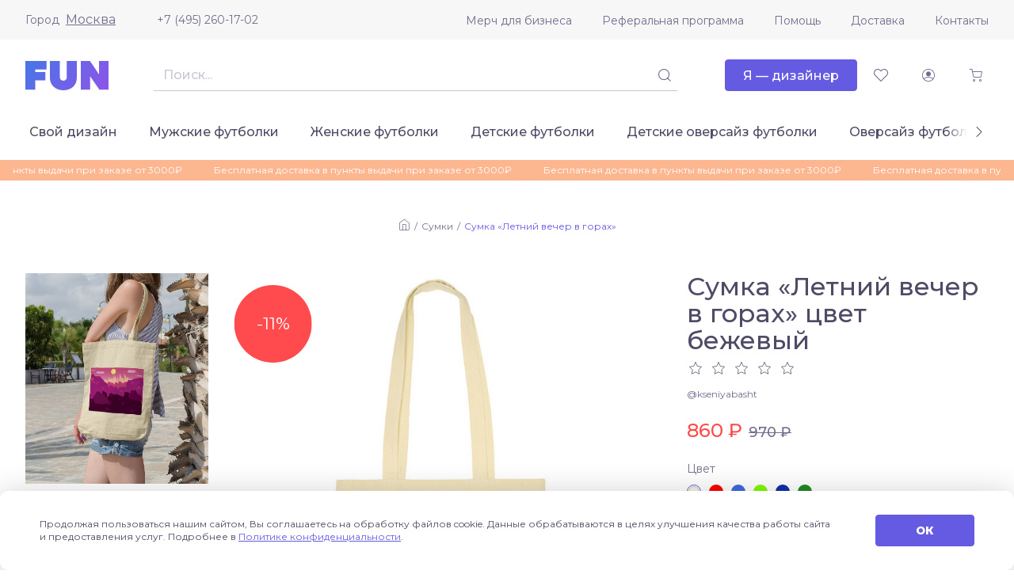

--- FILE ---
content_type: text/html; charset=UTF-8
request_url: https://fun.ru/bags/letniy_vecher_v_gorah
body_size: 6361
content:
<!DOCTYPE html>
<html lang="ru">
<head>
    <meta charset="utf-8">
    <meta http-equiv="X-UA-Compatible" content="IE=edge">
    <meta name="viewport" content="initial-scale=1, width=device-width">
    <meta name="format-detection" content="telephone=no">
    <link rel="canonical" href="https://fun.ru/bags/letniy_vecher_v_gorah"/>
    <link rel="apple-touch-icon" sizes="180x180" href="/apple-touch-icon.png">
    <link rel="icon" type="image/png" sizes="32x32" href="/favicon-32x32.png">
    <link rel="icon" type="image/png" sizes="16x16" href="/favicon-16x16.png">
    <link rel="mask-icon" href="/safari-pinned-tab.svg" color="#5bbad5">
    <link rel="manifest" href="/site.webmanifest">
    <meta name="msapplication-TileColor" content="#da532c">
    <meta name="theme-color" content="#ffffff">
        
    <!-- Diginetica -->
    <link rel="preconnect" href="https://cdn.diginetica.net/">
    <!-- Diginetica -->

    <link rel="preconnect" href="https://fonts.gstatic.com">
    <title>Сумка «Летний вечер в горах» цвет бежевый - дизайнер принта kseniyabasht</title>
    <meta name="description" content="Сумка «Летний вечер в горах» бежевый цвет - автор принта kseniyabasht купить в интернет-магазине fun.ru">
    <meta name="csrf-param" content="_csrf-fun">
<meta name="csrf-token" content="fFp-GU2SGmV0kbkBrjH91bZbHrmehhub3WsRRxVgNUVRaxpsFP1yUTum1V7ZX7es7At916zgd6rwUkRxUjFTBA==">

<link href="https://fonts.googleapis.com/css2?family=Montserrat:wght@400;500;800&amp;amp;display=swap" rel="stylesheet">
<link href="/css/vendor.css?v=1757688326" rel="stylesheet">
<link href="/css/main.css?v=1766740652" rel="stylesheet">
    <!-- Diginetica -->
    <script type="text/javascript">
        var digiScript = document.createElement('script');
        digiScript.src = '//cdn.diginetica.net/7541/client.js';
        digiScript.defer = true;
        digiScript.async = true;
        document.head.appendChild(digiScript);
    </script>
    <!-- Diginetica -->
</head>
<body>


<div class="app js--app">
    <div class="js--app__side-drawer"></div>
    <header class="app__header">
        <div class="app-header js--app-header">
            <div class="app-header__top">
                <div class="container">
                    <div class="app-header__top-inner">
                        <div class="js--user-location user-location">
                            <div class="user-location__toggler">
                                <div class="user-location__toggler-title">Город</div>
                                <div class="user-location__toggler-current"></div>
                            </div>
                        </div>
                        <a class="app-header__tel" href="tel:+74952601702">+7 (495) 260-17-02</a>
                        <ul class="menu app-header__menu">
    <li class="menu__item"><span class="menu__item-wrapper"><a class="menu__link" href="https://merch.fun.ru/" target="_blank">Мерч для бизнеса</a></span></li><li class="menu__item"><span class="menu__item-wrapper"><a class="menu__link" href="https://referral.fun.ru/" target="_blank">Реферальная программа</a></span></li><li class="menu__item"><span class="menu__item-wrapper"><a class="menu__link" href="/help">Помощь</a></span></li><li class="menu__item"><span class="menu__item-wrapper"><a class="menu__link" href="/delivery">Доставка</a></span></li><li class="menu__item"><span class="menu__item-wrapper"><a class="menu__link" href="/contacts">Контакты</a></span></li></ul>
                    </div>
                </div>
            </div>
            <div class="app-header__center">
                <div class="container">
                    <div class="app-header__center-inner">
                        <div class="app-header__side-drawer-btn">
							<div class="js--app-header__side-drawer-btn"></div>
						</div>
						<a class="app-header__logo-link" href="/">
                            <img class="app-header__logo" src="/images/a3f3343021fae2e5629f62d07cf4b340.svg" alt="">
                        </a>

                        <div class="app-header__search">
                            <div class="search js--search">
                                <button class="btn-icon search__mobile-btn _size_small _style_text" type="button">
                                    <span class="btn-icon__inner">
                                        <span class="btn-icon__icon funicon-search"></span>
                                    </span>
                                </button>
                                <div class="search__mainbody">
                                    <div class="search__field">
                                        <div class="textfield search__text-field">
                                            <input class="textfield__control" disabled type="text">
                                        </div>
                                        <button class="btn-icon search__submit _size_small _style_text _disabled" disabled type="button">
                                            <span class="btn-icon__inner">
                                                <span class="btn-icon__icon funicon-search"></span>
                                            </span>
                                        </button>
                                    </div>
                                </div>
                            </div>
                        </div>

                        <div class="app-header__btn-designer">
							<a href="https://designer.fun.ru/" class="btn" target="_blank">
                                <span class="btn__inner"><span class="btn__text">Я — дизайнер</span></span>
							</a>
						</div>

                        <div class="app-header__favorites">
                            <a href="/favorites" class="btn-icon app-header__favorites-btn _size_small _style_text" type="button">
                                <span class="btn-icon__inner">
                                    <span class="btn-icon__icon funicon-heart"></span>
                                </span>
                            </a>
                        </div>

                        <div class="app-header__account">
                            <div class="js--app-header__auth">
                                <button class="btn-icon app-header__account-btn _size_small _style_text _disabled" disabled type="button">
                                    <span class="btn-icon__inner">
                                        <span class="btn-icon__icon funicon-person"></span>
                                    </span>
                                </button>
                            </div>
                        </div>

                        <div class="app-header__cart">
                            <button class="js--app-header__cart-widget btn-icon app-header__cart-btn _size_small _style_text" type="button">
                                <span class="btn-icon__inner">
                                    <span class="btn-icon__icon funicon-shopping-cart"></span>
                                </span>
                            </button>
                        </div>

					</div>
				</div>
			</div>
			<div class="app-header__bottom">
				<div class="container">
					<div class="app-header__bottom-inner">
                        <div class="app-header__rubricator js--app-header__rubricator">
    </div>
					</div>
				</div>
			</div>
		</div>
	</header>
	<main class="app__body">

        <div class="page-promo-line__wrapper">
        <div class="page-promo-line">
            <div class="container">
                <div class="js--marquee" data-vue-marquee="{&quot;rootClasses&quot;:[&quot;promo-line&quot;],&quot;items&quot;:[&quot;Бесплатная доставка в пункты выдачи при заказе от 3000₽&quot;,&quot;Бесплатная доставка в пункты выдачи при заказе от 3000₽&quot;,&quot;Бесплатная доставка в пункты выдачи при заказе от 3000₽&quot;],&quot;isAutoStop&quot;:true,&quot;duration&quot;:25000}"></div>
            </div>
        </div>
    </div>
    
	<div class="page page-product js--product" data-product='{"productModId":79439}'><div class="container" itemscope itemtype="http://schema.org/Product">
    <header class="page-product__header">
        
<div class="breadcrumbs">
    <div class="breadcrumbs__item"><a class="breadcrumbs__link funicon-home" href="/"></a></div><div class="breadcrumbs__item"><a class="breadcrumbs__link" href="/catalog/bags">Сумки</a></div><div class="breadcrumbs__item"><span class="breadcrumbs__current">Сумка «Летний вечер в горах»</span></div></div>
    </header>
    <div class="page-product__layout">
        <div class="page-product__section-1">
            <div class="page-product__title-box">
    <h1 class="page-product__title" itemprop="name">Сумка «Летний вечер в горах» цвет бежевый</h1>
            <div class="page-product__rating">
            <div class="rating js--rating" data-rating='{"value":0}'>
                <span class="rating__star funicon-star"></span>
                <span class="rating__star funicon-star"></span>
                <span class="rating__star funicon-star"></span>
                <span class="rating__star funicon-star"></span>
                <span class="rating__star funicon-star"></span>
            </div>
        </div>
    </div>
<a class="page-product__designer" href="/designer/kseniyabasht">@kseniyabasht</a>            <div class="page-product__price" itemprop="offers" itemscope itemtype="http://schema.org/Offer">
    <meta itemprop="price" content="860">
    <meta itemprop="priceCurrency" content="RUB">
    <link itemprop="availability" href="http://schema.org/InStock">
            <div class="page-product__price-current">
            <span class="price">860 ₽</span>
        </div>
        <div class="page-product__price-old">
            <span class="price">970 ₽</span>
        </div>
    </div>
            <div class="page-product__controls">
                <div class="product-controls">
                    <div class="product-controls__fieldset">
                        <div class="product-controls__field _color">
	<div class="field">
		<div class="field__wrapper">
			<label class="field__label" for="field-1609238088381.5916"><span class="field__label-text">Цвет</span>
			</label>
			<div class="field__control">
				<div class="field__grid-colors">
                    <div class="color _active _bordered"><a class="color__label js--product__ajax-link" href="/bags/letniy_vecher_v_gorah">
								<span class="color__color-wrapper" title="бежевый">
									<span class="color__color" style="background: #f5f5dc"></span>
								</span>
							</a></div>
						<div class="color"><a class="color__label js--product__ajax-link" href="/bags/letniy_vecher_v_gorah/color-red">
								<span class="color__color-wrapper" title="красный">
									<span class="color__color" style="background: #ff0000"></span>
								</span>
							</a></div>
						<div class="color"><a class="color__label js--product__ajax-link" href="/bags/letniy_vecher_v_gorah/color-brightBlue">
								<span class="color__color-wrapper" title="ярко-синий">
									<span class="color__color" style="background: #4169e1"></span>
								</span>
							</a></div>
						<div class="color"><a class="color__label js--product__ajax-link" href="/bags/letniy_vecher_v_gorah/color-greenApple">
								<span class="color__color-wrapper" title="зеленое яблоко">
									<span class="color__color" style="background: #7cfc00"></span>
								</span>
							</a></div>
						<div class="color"><a class="color__label js--product__ajax-link" href="/bags/letniy_vecher_v_gorah/color-blue">
								<span class="color__color-wrapper" title="синий">
									<span class="color__color" style="background: #122FAA"></span>
								</span>
							</a></div>
						<div class="color"><a class="color__label js--product__ajax-link" href="/bags/letniy_vecher_v_gorah/color-green">
								<span class="color__color-wrapper" title="зеленый">
									<span class="color__color" style="background: #228b22"></span>
								</span>
							</a></div>
										</div>
			</div>
			<div class="field__error"></div>
			<div class="field__hint"></div>
		</div>
	</div>
</div>
                                            </div>
                    <footer class="product-controls__footer">
                        <div class="product-controls__submit-box">
            <button type="button" class="btn _size_large js--product__submit-btn js--tooltip" data-tooltip='{"content":"Добавить в корзину"}'>            <span class="btn__inner">
                <span class="btn__text">В корзину</span>
            </span>
        </button>    </div>
                        
<div class="product-controls__fav-box">
	<button class="btn-icon btn-favorites js--btn-favorites _style_text"
            type="button"
            data-id="5194">
        <span class="btn-icon__inner">
            <span class="btn-icon__icon funicon-heart"></span>
            <span class="btn-icon__icon _alt funicon-heart-filled"></span>
        </span>
    </button>
</div>
                    </footer>
                </div>
            </div>
            <div class="page-product__delivery">
	<div class="product-delivery js--product-delivery"></div>
</div>
            <div class="page-product__tags">
	<div class="product-tags">
		<div class="product-tags__title">Теги</div>
		<div class="product-tags__list">
            <a href="/catalog/tag-puteshestvie" class="product-tags__item">#путешествие</a><a href="/catalog/tag-gory" class="product-tags__item">#горы</a><a href="/catalog/tag-priroda" class="product-tags__item">#природа</a><a href="/catalog/tag-les" class="product-tags__item">#лес</a><a href="/catalog/tag-nebo" class="product-tags__item">#небо</a><a href="/catalog/tag-solntse" class="product-tags__item">#солнце</a><a href="/catalog/tag-otdyh" class="product-tags__item">#отдых</a><a href="/catalog/tag-ryba" class="product-tags__item">#рыба</a><a href="/catalog/tag-ozero" class="product-tags__item">#озеро</a><a href="/catalog/tag-zakat" class="product-tags__item">#закат</a><a href="/catalog/tag-leto" class="product-tags__item">#лето</a><a href="/catalog/tag-krasota" class="product-tags__item">#красота</a><a href="/catalog/tag-derevya" class="product-tags__item">#деревья</a><a href="/catalog/tag-oblaka" class="product-tags__item">#облака</a><a href="/catalog/tag-vecher" class="product-tags__item">#вечер</a>        </div>
	</div>
</div>
                    </div>
        <div class="page-product__section-2">
            	<div class="product-preview js--product-preview">
		<div class="product-preview__tags">
                            <svg class="discount-tag" viewBox="0 0 110 110">
                    <circle class="discount-tag__circle" cx="55" cy="55" r="55"></circle>
                    <text class="discount-tag__text" x="55" y="55">-11%</text>
                </svg>
                    </div>

        <div class="product-preview__desktop">
            <div class="product-preview__img-box _big">
                <meta itemprop="image" content="https://fun.ru/upload/88/41/8841971024.jpg">
                <a alt="Сумка «Летний вечер в горах» цвет бежевый" title="Сумка «Летний вечер в горах» цвет бежевый" class="product-preview__img  js--product-preview__glightbox js--product-preview__link" data-type="image" data-alt="Сумка «Летний вечер в горах» цвет бежевый" href="https://fun.ru/upload/88/41/8841971024.jpg" style="background-image: url(https://fun.ru/upload/88/41/8841971024.jpg)"></a>
            </div>
            <div class="product-preview__img-box _small-1">
                <a alt="Сумка «Летний вечер в горах» цвет бежевый" title="Сумка «Летний вечер в горах» цвет бежевый" class="product-preview__img  js--product-preview__glightbox js--product-preview__link" data-type="image" data-alt="Сумка «Летний вечер в горах» цвет бежевый" href="https://fun.ru/upload/e6/6a/e66a589848.jpg" style="background-image: url(https://fun.ru/upload/e6/6a/e66a589848.jpg)"></a>
            </div>
            <div class="product-preview__img-box _small-2">
                <a alt="Сумка «Летний вечер в горах» цвет бежевый" title="Сумка «Летний вечер в горах» цвет бежевый" class="product-preview__img  js--product-preview__glightbox js--product-preview__link" data-type="image" data-alt="Сумка «Летний вечер в горах» цвет бежевый" href="https://fun.ru/upload/6f/5b/6f5bc70b3c.jpg" style="background-image: url(https://fun.ru/upload/6f/5b/6f5bc70b3c.jpg)"></a>
            </div>
        </div>

        <div class="product-preview__mobile">
            <div class="js--product-preview__mobile-slider"></div>
        </div>
    </div>
        </div>
        <div class="page-product__section-3">
            <div class="product-tabs js--product-tabs" data-active-tab="1">
                <div class="tabs">
	<div class="tabs__item">
		<button class="tabs__btn js--product-tabs__tab-btn _active" type="button">Характеристики</button>
	</div>
	<div class="tabs__item">
		<button class="tabs__btn js--product-tabs__tab-btn" type="button">Отзывы</button>
	</div>
	<div class="tabs__item">
		<button class="tabs__btn js--product-tabs__tab-btn" type="button">Размерная сетка</button>
	</div>
</div>                <div class="product-tabs__body">
                    <section class="product-tabs__tab _characteristics">
	<h4 class="product-tabs__tab-title">Характеристики</h4>
	<div class="product-characteristics">
        
<dl class="product-characteristics__item">
    <dt class="product-characteristics__item-title">Материал:</dt>
    <dd class="product-characteristics__item-body" itemprop="description"><p>100% хлопок</p>
</dd>
</dl>

<dl class="product-characteristics__item">
    <dt class="product-characteristics__item-title">Плотность:</dt>
    <dd class="product-characteristics__item-body"><p>220 г/м2</p>
</dd>
</dl>

<dl class="product-characteristics__item">
    <dt class="product-characteristics__item-title">Размер:</dt>
    <dd class="product-characteristics__item-body"><p>35х38 см</p>
</dd>
</dl>

<dl class="product-characteristics__item">
    <dt class="product-characteristics__item-title">Длина ручек:</dt>
    <dd class="product-characteristics__item-body"><p>72 см</p>
</dd>
</dl>
	</div>
</section>
<section class="product-tabs__tab _reviews">
    <div class="js--product-reviews" data-product-reviews='{"rating":0,"reviewPermission":true,"reviewsCount":0,"url":"\/bags\/letniy_vecher_v_gorah\/reviews","urlAdd":"\/bags\/letniy_vecher_v_gorah\/add-review"}'></div></section>
                </div>
            </div>
        </div>
    </div>
    <div class="page-product__extra-products"><h3 class="page__section-title _centered">Другие товары с этим принтом</h3></div>    <div class="js--product__confirm-add-to-cart"></div>
</div>
</div>
	</main>
	<footer class="app__footer">
		<div class="app-footer">
			<div class="app-footer__top">
				<div class="container">
					<div class="app-footer__top-inner">
						<section class="app-footer__top-section _menu">
							<div class="app-footer__top-section-inner">
								<h3 class="app-footer__top-section-title">Разделы</h3>
                                <ul class="menu app-footer__menu _rubricator">
    <li class="menu__item"><span class="menu__item-wrapper"><a class="menu__link" href="/catalog/men-tshirts"><span class="menu__item-text-1">Мужские футболки</span></a></span></li><li class="menu__item"><span class="menu__item-wrapper"><a class="menu__link" href="/catalog/women-tshirts"><span class="menu__item-text-1">Женские футболки</span></a></span></li><li class="menu__item"><span class="menu__item-wrapper"><a class="menu__link" href="/catalog/kids-tshirts"><span class="menu__item-text-1">Детские футболки</span></a></span></li><li class="menu__item"><span class="menu__item-wrapper"><a class="menu__link" href="/catalog/kids-tshirts-oversize"><span class="menu__item-text-1">Детские оверсайз футболки</span></a></span></li><li class="menu__item"><span class="menu__item-wrapper"><a class="menu__link" href="/catalog/tshirts-oversize"><span class="menu__item-text-1">Оверсайз футболки</span></a></span></li><li class="menu__item"><span class="menu__item-wrapper"><a class="menu__link" href="/catalog/hoodie-oversize"><span class="menu__item-text-1">Оверсайз худи</span></a></span></li><li class="menu__item"><span class="menu__item-wrapper"><a class="menu__link" href="/catalog/men-hoodies"><span class="menu__item-text-1">Мужские толстовки</span></a></span></li><li class="menu__item"><span class="menu__item-wrapper"><a class="menu__link" href="/catalog/men-sweatshirts"><span class="menu__item-text-1">Мужские свитшоты</span></a></span></li><li class="menu__item"><span class="menu__item-wrapper"><a class="menu__link" href="/catalog/women-sweatshirts"><span class="menu__item-text-1">Женские свитшоты</span></a></span></li><li class="menu__item"><span class="menu__item-wrapper"><a class="menu__link" href="/catalog?category=bags"><span class="menu__item-text-1">Сумки</span></a></span></li><li class="menu__item"><span class="menu__item-wrapper"><a class="menu__link" href="/catalog/diary"><span class="menu__item-text-1">Ежедневники</span></a></span></li><li class="menu__item"><span class="menu__item-wrapper"><a class="menu__link" href="/catalog/mugs"><span class="menu__item-text-1">Кружки</span></a></span></li><li class="menu__item"><span class="menu__item-wrapper"><a class="menu__link" href="/catalog/bottle"><span class="menu__item-text-1">Бутылки для воды</span></a></span></li><li class="menu__item"><span class="menu__item-wrapper"><a class="menu__link" href="/catalog/thermos"><span class="menu__item-text-1">Термосы</span></a></span></li></ul>                                <ul class="menu app-footer__menu _pages">
    <li class="menu__item"><span class="menu__item-wrapper"><a class="menu__link" href="/about"><span class="menu__item-text-1">О компании</span></a></span></li><li class="menu__item"><span class="menu__item-wrapper"><a class="menu__link" href="/delivery"><span class="menu__item-text-1">Доставка</span></a></span></li><li class="menu__item"><span class="menu__item-wrapper"><a class="menu__link" href="/help"><span class="menu__item-text-1">Помощь</span></a></span></li><li class="menu__item"><span class="menu__item-wrapper"><a class="menu__link" href="/contacts"><span class="menu__item-text-1">Контакты</span></a></span></li></ul>							</div>
						</section>
						<div class="app-footer__top-section-wrapper">
                            <section class="app-footer__top-section _contacts">
	<div class="app-footer__top-section-inner">
		<h3 class="app-footer__top-section-title">Контакты</h3>
        <a class="app-footer__link-email" href="mailto:info@fun.ru">info@fun.ru</a>
        <a class="app-footer__link-tel" href="tel:+74952601702">
            +7 (495) 260-17-02        </a>
        <a class="app-footer__link-terms" href="/terms">Публичная оферта</a>
        <a class="app-footer__link-privacy" href="/privacy">Политика конфиденциальности</a>
        <a class="app-footer__link-consent" href="/consent">Согласие на обработку персональных данных</a>
    </div>
</section>
                            <section class="app-footer__top-section _social">
	<div class="app-footer__top-section-inner">
		<h3 class="app-footer__top-section-title">Соцсети</h3>

        <div class="menu-social">
            			<div class="menu-social__item">
				<a class="btn-icon _style_text" href="https://vk.com/funru_shop" target="_blank">
                    <span class="btn-icon__inner">
                        <span class="btn-icon__icon funicon-vk"></span>
                    </span>
                </a>
			</div>

            
                    </div>
    </div>
</section>
						</div>
					</div>
				</div>
			</div>
            <div class="app-footer__bottom">
                <div class="container">
                    <div class="app-footer__bottom-inner">
                        <div class="app-footer__copy">© Все права защищены</div>
                        <div class="app-footer__payment-method"></div>
                    </div>
                </div>
            </div>
        </div>
    </footer>

                    <div class="js--app__auth-modal"></div>
    
        <div class="js--app__alert"></div>

        <div class="js--app__portal-modal"></div>

    
        <div class="js--app__portal-top-alert"></div>

        <div class="js--app__cookie-alert"></div>
</div>
<script src="/js/vendor.js?v=1763105718"></script>
<script src="/js/main.js?v=1768390558"></script>
<script>
    (function(m,e,t,r,i,k,a){m[i]=m[i]||function(){(m[i].a=m[i].a||[]).push(arguments)};
        m[i].l=1*new Date();k=e.createElement(t),a=e.getElementsByTagName(t)[0],k.async=1,k.src=r,a.parentNode.insertBefore(k,a)})
    (window, document, "script", "https://mc.yandex.ru/metrika/tag.js", "ym");

    ym(81807958, "init", {
        clickmap:true,
        trackLinks:true,
        accurateTrackBounce:true,
        webvisor:true
    });
</script>
<noscript><img src="https://mc.yandex.ru/watch/81807958" style="position:absolute; left:-9999px;" alt=""></noscript>

<script>
    var _rcct = "fdae90eb8c6a0a461ab0004162fb8c9f7e573f1f0faaf48bdda76c49b650860f";
    !function (t) {
        var a = t.getElementsByTagName("head")[0];
        var c = t.createElement("script");
        c.src = "//c.retailcrm.tech/widget/loader.js";
        a.appendChild(c);
    } (document);
</script>

</body>
</html>


--- FILE ---
content_type: application/javascript; charset=utf-8
request_url: https://fun.ru/js/main.js?v=1768390558
body_size: 131187
content:
/*! For license information please see main.js.LICENSE.txt */
!function(){var t,e,n,r={61212:function(t,e,n){"use strict";n.d(e,{Z:function(){return V},e:function(){return $}});var r=n(9669),i=n.n(r),s="/basket/status",o="/dadata/address-or-metro",a="/order/postomats-and-points",c="/order/cost",l="/user/info",u="/basket/set-product-mod-count",d="/promocode",p={getOptions:function(){return new Promise((function(t,e){$.get("/site/options").then((function(e){var n=e.data;return t(n)})).catch((function(t){return e(t)}))}))},getCatalogMenu:function(){return new Promise((function(t,e){$.get("/catalog/menu-json").then((function(e){var n=e.data;return t(n)})).catch((function(t){return e(t)}))}))},getSearchPanelData:function(){return new Promise((function(t,e){$.get("/site/search-panel").then((function(e){var n=e.data;return t(n)})).catch((function(t){return e(t)}))}))},setPromocode:function(t){return new Promise((function(e,n){var r={namePromo:t};$.post(d,r).then((function(t){var n=t.data;return e(n)})).catch((function(t){return n(t)}))}))},deletePromocode:function(t){return new Promise((function(e,n){$.delete(d,{data:{namePromo:t}}).then((function(t){var n=t.data;return e(n)})).catch((function(t){return n(t)}))}))},getSubscribe:function(t){return new Promise((function(e,n){$.post("/subscribe",{email:t}).then((function(t){return e(t)})).catch((function(t){return n(t)}))}))}},f={signIn:function(t){return new Promise((function(e,n){$.post("/login",t).then((function(t){return e(t)})).catch((function(t){return n(t)}))}))},signUp:function(t){return new Promise((function(e,n){$.post("/signup",t).then((function(t){return e(t)})).catch((function(t){return n(t)}))}))},restorePass:function(t){return new Promise((function(e,n){$.post("/restore-pass",t).then((function(t){return e(t)})).catch((function(t){return n(t)}))}))},newPass:function(t,e){return new Promise((function(n,r){$.post(t,e).then((function(t){return n(t)})).catch((function(t){return r(t)}))}))}},m={getCert:function(t,e){return new Promise((function(n,r){$.get("/order/get-certificate",{params:{name:t,pin:e}}).then((function(t){var e=t.data;return n(e)})).catch((function(t){return r(t)}))}))},getDataCart:function(t){return new Promise((function(e,n){$.get(s,{params:t}).then((function(t){var n=t.data;return e(n)})).catch((function(t){return n(t)}))}))},fetch:function(t){return new Promise((function(e,n){$.get(s,{params:t}).then((function(t){var n=t.data;return e(n)})).catch((function(t){return n(t)}))}))},addProduct:function(t){return new Promise((function(e,n){$.post("/basket/add-product-mod",t).then((function(t){return e(t)})).catch((function(t){return n(t)}))}))},removeProduct:function(t){var e=t.basketProductModId,n=t.productModId,r=t.article;return new Promise((function(t,i){var s={basketProductModId:e,productModId:n,article:r,count:0};$.post(u,s).then((function(){return t()})).catch((function(t){return i(t)}))}))},setProductCount:function(t){var e=t.basketProductModId,n=t.productModId,r=t.count;return new Promise((function(t,i){var s={basketProductModId:e,productModId:n,count:r};$.post(u,s).then((function(){return t()})).catch((function(t){return i(t)}))}))},getDeliveryOptions:function(t){return new Promise((function(e,n){$.get("/cart/delivery-options",{params:{city:t}}).then((function(t){var n=t.data;return e(n)})).catch((function(t){return n(t)}))}))},placeOrder:function(t){return new Promise((function(e,n){$.post("/order/create",t).then((function(t){var n=t.data;return e(n)})).catch((function(t){return n(t)}))}))},addCustom:function(t){return new Promise((function(e,n){$.post("/basket/add-custom",t).then((function(t){var n=t.data;return e(n)})).catch((function(t){return n(t)}))}))},getPack:function(){return new Promise((function(t,e){$.get("/product/get-packs").then((function(e){var n=e.data;return t(n)})).catch((function(t){return e(t)}))}))},setPack:function(t){var e=t.basketProductModId;return new Promise((function(t,n){$.post("/basket/set-pack",{basketProductModId:e}).then((function(e){return t(e)})).catch((function(t){return n(t)}))}))},subscribeModal:function(t){var e=t.productModId,n=t.email;return new Promise((function(t,r){$.post("/product/subscribe",{productModId:e,email:n}).then((function(e){return t(e)})).catch((function(t){return r(t)}))}))}},h={pageByFilter:function(t,e){return new Promise((function(n,r){$.post(t,e).then((function(t){var e=t.data;return n(e)})).catch((function(t){return r(t)}))}))},pageByUrl:function(t){return new Promise((function(e,n){$.get(t).then((function(t){var n=t.data;return e(n)})).catch((function(t){return n(t)}))}))},loadCatalogItems:function(t){return new Promise((function(e,n){$.get(t,{params:{mode:"showMore"}}).then((function(t){var n=t.data;return e(n)})).catch((function(t){return n(t)}))}))},getCatalogBanners:function(t){return new Promise((function(e,n){$.get("/catalog/banners-for-category-json",{params:{category:t}}).then((function(t){var n=t.data;return e(n)})).catch((function(t){return n(t)}))}))}},v={sendHelpForm:function(t){return new Promise((function(e,n){$.post("/contact/help",t).then((function(t){return e(t)})).catch((function(t){return n(t)}))}))}},_={getCity:function(t){return new Promise((function(e,n){$.get("/dadata/city",{params:{string:t}}).then((function(t){var n=t.data;return e(n)})).catch((function(t){return n(t)}))}))},findCity:function(t){return new Promise((function(e,n){$.get("/order/find-city",{params:{string:t}}).then((function(t){var n=t.data;return e(n)})).catch((function(t){return n(t)}))}))},getAddress:function(t,e){return new Promise((function(n,r){$.get(o,{params:{string:t,city:e}}).then((function(t){var e=t.data;return n(e)})).catch((function(t){return r(t)}))}))},getAddressKladr:function(t,e){return new Promise((function(n,r){$.get(o,{params:{string:t,city:e}}).then((function(t){var e=t.data;return n(e)})).catch((function(t){return r(t)}))}))},getAddressOrMetro:function(t,e){return new Promise((function(n,r){$.get("/dadata/address-or-metro",{params:{string:t,city:e}}).then((function(t){var e=t.data;return n(e)})).catch((function(t){return r(t)}))}))},validateAddressCityStreetHouse:function(t){return new Promise((function(e,n){$.get("/dadata/address-validate",{params:{string:t}}).then((function(t){var n=t.data;return e(n)})).catch((function(t){return n(t)}))}))}},g={getPostomatsAndPoints:function(){return new Promise((function(t,e){$.get(a).then((function(e){var n=e.data;t(n)})).catch((function(t){return e(t)}))}))},getPostomatsSelfDelivery:function(){return new Promise((function(t,e){$.get("/order/tochki-samovivoza").then((function(e){var n=e.data;t(n)})).catch((function(t){return e(t)}))}))},getPostomatsAndPointsByLocation:function(t){return new Promise((function(e,n){$.get(a,{params:{locality:t.locality,region:t.region}}).then((function(t){var n=t.data;return e(n)})).catch((function(t){return n(t)}))}))},getPricesAndTimings:function(t){return new Promise((function(e,n){$.get(c,{params:{locality:t.locality,region:t.region}}).then((function(t){var n=t.data;return e(n)})).catch((function(t){return n(t)}))}))},getPricesAndTimingsKladr:function(t,e,n){return new Promise((function(r,i){var s={locality:t.locality,region:t.region};n&&(s.paymentType=n),e&&(s.productModId=e),$.get(c,{params:s}).then((function(t){var e=t.data;return r(e)})).catch((function(t){return i(t)}))}))},getPointData:function(t){var e=t.id,n=t.isSelf;return new Promise((function(t,r){var i=n?"/order/tochka-samovivoza":"/order/point";$.get(i,{params:{id:e}}).then((function(e){var n=e.data;return t(n)})).catch((function(t){return r(t)}))}))},getNearestDeliveryDataByLocation:function(t){var e=t.locality,n=t.region;return new Promise((function(t,r){$.get("/order/delivery-by-location",{params:{locality:e,region:n}}).then((function(e){var n=e.data;return t(n)})).catch((function(t){return r(t)}))}))}},b=n(4942),y=function(t){var e=arguments.length>1&&void 0!==arguments[1]?arguments[1]:1,n=arguments.length>2&&void 0!==arguments[2]?arguments[2]:1;return new Promise((function(r,i){$.get(t,{params:{page:n,status:e}}).then((function(t){var e=t.data;return r(e)})).catch((function(t){return i(t)}))}))},C=function(t){var e=arguments.length>1&&void 0!==arguments[1]?arguments[1]:null;return new Promise((function(n,r){$.get(t,{params:{print_id:e}}).then((function(t){var e=t.data;return n(e)})).catch((function(t){return r(t)}))}))},w=function(t,e){return new Promise((function(n,r){$.post(t,e).then((function(t){return n(t)})).catch((function(t){return r(t)}))}))},S=function(t,e){return new Promise((function(n,r){var i={printId:e};$.post(t,i).then((function(){return n()})).catch((function(t){return r(t)}))}))},P=function(t,e){return new Promise((function(n,r){$.get(t,{params:{period:e}}).then((function(t){var e=t.data;return n(e)})).catch((function(t){return r(t)}))}))},k=function(t,e){var n=arguments.length>2&&void 0!==arguments[2]?arguments[2]:1;return new Promise((function(r,i){$.get(t,{params:{filter:e,page:n}}).then((function(t){var e=t.data;return r(e)})).catch((function(t){return i(t)}))}))},E=function(t,e){return new Promise((function(n,r){$.get(t,{params:{filter:e}}).then((function(t){var e=t.data;return n(e)})).catch((function(t){return r(t)}))}))},x=function(t){return new Promise((function(e,n){$.get(t).then((function(t){var n=t.data;return e(n)})).catch((function(t){return n(t)}))}))};function O(t,e){var n=Object.keys(t);if(Object.getOwnPropertySymbols){var r=Object.getOwnPropertySymbols(t);e&&(r=r.filter((function(e){return Object.getOwnPropertyDescriptor(t,e).enumerable}))),n.push.apply(n,r)}return n}function D(t){for(var e=1;e<arguments.length;e++){var n=null!=arguments[e]?arguments[e]:{};e%2?O(Object(n),!0).forEach((function(e){(0,b.Z)(t,e,n[e])})):Object.getOwnPropertyDescriptors?Object.defineProperties(t,Object.getOwnPropertyDescriptors(n)):O(Object(n)).forEach((function(e){Object.defineProperty(t,e,Object.getOwnPropertyDescriptor(n,e))}))}return t}var I,L={fetchProducts:function(){var t=(arguments.length>0&&void 0!==arguments[0]?arguments[0]:{}).isOwnDesign,e=void 0!==t&&t,n=arguments.length>1&&void 0!==arguments[1]?arguments[1]:{};return new Promise((function(t,r){var i={};i.params=D(e?{"own-design":!0}:{},n),$.get("/designer-ajax/products",i).then((function(e){var n=e.data;return t(n)})).catch((function(t){return r(t)}))}))},fetchPrints:function(t){var e=4,n=1;return t&&(e=t.status?t.status:4,n=t.number?t.number:1),y("/designer-ajax/prints",e,n)},fetchPrint:function(){return C("/designer-ajax/print",arguments.length>0&&void 0!==arguments[0]?arguments[0]:null)},save:function(t){return w("/designer-ajax/save-print",t)},deletePrint:function(t){return S("/designer-ajax/delete-print",t)},fetchPrintsTopList:function(t){return P("/designer-ajax/prints-top-list",t)},payout:function(t){return new Promise((function(e,n){var r={form:t};$.post("/designer-ajax/payout",r).then((function(t){return e(t)})).catch((function(t){return n(t)}))}))},fetchSales:function(t,e){return k("/designer-ajax/sales",t,e)},fetchPayouts:function(t){return E("/designer-ajax/payouts",t)},fetchDesignerInfo:function(t){var e="/designer-ajax/info?role="+"".concat(t?"referral":"designer");return x(e)}},A={saveShopSettings:function(t,e){return new Promise((function(n,r){var i="/designer/%url%/settings".replace("%url%",e);$.post(i,t,{headers:{"Content-Type":"multipart/form-data"}}).then((function(t){return n(t)})).catch((function(t){return r(t)}))}))},pageByFilter:function(t,e){return new Promise((function(n,r){$.post(t,e).then((function(t){var e=t.data;return n(e)})).catch((function(t){return r(t)}))}))},pageByUrl:function(t){return new Promise((function(e,n){$.get(t).then((function(t){var n=t.data;return e(n)})).catch((function(t){return n(t)}))}))},loadDesignerShopItems:function(t){return new Promise((function(e,n){$.get(t,{params:{mode:"showMore"}}).then((function(t){var n=t.data;return e(n)})).catch((function(t){return n(t)}))}))}},Z={fetch:function(){return new Promise((function(t,e){$.get("/orders").then((function(e){var n=e.data;return t(n)})).catch((function(t){return e(t)}))}))},cancelOrder:function(t){var e=t.number;return new Promise((function(t,n){$.post("/cancel-order",{number:e}).then((function(e){return t(e)})).catch((function(t){return n(t)}))}))}},R={fetchRecommendedProducts:function(){return new Promise((function(t,e){$.get("/recommended").then((function(e){var n=e.data;return t(n)})).catch((function(t){return e(t)}))}))},fetchStarmapProduct:function(t){return new Promise((function(e,n){$.get("".concat(t).concat("/stars-params")).then((function(t){var n=t.data;return e(n)})).catch((function(t){return n(t)}))}))},addProductToFavorites:function(t){var e=t.id;return new Promise((function(t,n){$.post("/favorites/add",{id:e}).then((function(e){return t(e)})).catch((function(t){return n(t)}))}))},removeProductFromFavorites:function(t){var e=t.id;return new Promise((function(t,n){$.post("/favorites/remove",{id:e}).then((function(e){return t(e)})).catch((function(t){return n(t)}))}))},fetchFavorites:function(){return new Promise((function(t,e){$.get("/favorites").then((function(e){var n=e.data;return t(n)})).catch((function(t){return e(t)}))}))},getReviews:function(t){var e=t.url,n=t.limit,r=void 0===n?null:n,i=t.offset,s=void 0===i?null:i;return new Promise((function(t,n){var i={params:{}};r&&(i.params.limit=r),s&&(i.params.offset=s),$.get(e,i).then((function(e){var n=e.data;return t(n)})).catch((function(t){return n(t)}))}))},sendReview:function(t){var e=t.url,n=t.data;return new Promise((function(t,r){$.post(e,n).then((function(e){return t(e)})).catch((function(t){return r(t)}))}))}},M={fetch:function(){return new Promise((function(t,e){$.get(l).then((function(e){return t(e)})).catch((function(t){return e(t)}))}))},getDataUser:function(){return new Promise((function(t,e){$.get(l).then((function(e){return t(e)})).catch((function(t){return e(t)}))}))},fetchCurrentLocation:function(){return new Promise((function(t,e){$.get("/user/location").then((function(e){return t(e)})).catch((function(t){return e(t)}))}))},updateCurrentLocation:function(t){return new Promise((function(e,n){$.post("/user/location",{location:t}).then((function(){return e()})).catch((function(t){return n(t)}))}))},updateSettings:function(t){return new Promise((function(e,n){$.post("/user/settings",t).then((function(t){return e(t)})).catch((function(t){return n(t)}))}))},updateSettingsAvatar:function(t){return new Promise((function(e,n){$.post("/user/avatar",t,{headers:{"Content-Type":"multipart/form-data"}}).then((function(t){return e(t)})).catch((function(t){return n(t)}))}))},uploadUserScan:function(t,e){return new Promise((function(n,r){$.post("".concat("/user/upload-scan","?index=").concat(e),t,{headers:{"Content-Type":"multipart/form-data"}}).then((function(t){return n(t)})).catch((function(t){return r(t)}))}))},loadPayoutFormParams:function(){return new Promise((function(t,e){$.get("/user/payout-form-params").then((function(e){var n=e.data;return t(n)})).catch((function(t){return e(t)}))}))}},F={fetch:function(){return new Promise((function(t,e){$.get("/shop/settings").then((function(e){return t(e)})).catch((function(t){return e(t)}))}))},saveBloggerShopSettings:function(t){return new Promise((function(e,n){$.post("/shop/settings",t,{headers:{"Content-Type":"multipart/form-data"}}).then((function(t){return e(t)})).catch((function(t){return n(t)}))}))},fetchModalDomen:function(){return new Promise((function(t,e){$.get("/shop/modal-domen").then((function(e){return t(e)})).catch((function(t){return e(t)}))}))}},T={fetchPrints:function(t){var e=4,n=1;return t&&(e=t.status?t.status:4,n=t.number?t.number:1),y("/blogger-ajax/prints",e,n)},fetchPrint:function(){return C("/blogger-ajax/print",arguments.length>0&&void 0!==arguments[0]?arguments[0]:null)},deletePrint:function(t){return S("/blogger-ajax/delete-print",t)},savePrint:function(t){return w("/blogger-ajax/save-print",t)},fetchPrintsTopList:function(t){return P("/blogger-ajax/prints-top-list",t)},fetchSales:function(t){return k("/blogger-ajax/sales",t)},fetchPayouts:function(t){return E("/blogger-ajax/payouts",t)}},B={fetchSales:function(t){return k("/referral-ajax/sales",t)},fetchPayouts:function(t){return E("/referral-ajax/payouts",t)}},N={getStarmapBaseOptions:function(){var t=arguments.length>0&&void 0!==arguments[0]?arguments[0]:"";return new Promise((function(e,n){$.get("/starmap/products/"+t).then((function(t){var n=t.data;return e(n)})).catch((function(t){return n(t)}))}))},findCityWorldWide:function(t,e){return new Promise((function(n,r){$.get("/starmap/find-city-worldwide",{params:{string:t},signal:e}).then((function(t){var e=t.data;return n(e)})).catch((function(t){return r(t)}))}))},fetchStarmap:function(){return new Promise((function(t,e){$.get("/starmap/base").then((function(e){return t(e)})).catch((function(t){return e(t)}))}))},getOptions:function(){return new Promise((function(t,e){$.get("/starmap/options").then((function(e){return t(e)})).catch((function(t){return e(t)}))}))}},j=n(38909),$=i().create({baseURL:void 0,headers:(I={"X-Requested-With":"XMLHttpRequest"},I["X-CSRF-TOKEN"]=document.querySelector("meta[name=csrf-token]").content,I)});function U(t){t.response&&t.response.data&&t.response.data.alerts&&t.response.data.alerts.forEach((function(t){(0,j.h)(t)}))}$.interceptors.response.use((function(t){var e;return U({response:t}),(e={response:t}).response&&e.response.data&&e.response.data.redirectTo&&(window.location.href=e.response.data.redirectTo),t}),(function(t){return t&&"canceled"===t.message||(U(t),t.response&&t.response.data&&(t.response.data.alerts||t.response.data.fields)||(0,j.S)()),Promise.reject(t)}));var V={app:p,auth:f,cart:m,catalog:h,contact:v,dadata:_,delivery:g,designer:L,designerShop:A,orders:Z,product:R,user:M,customShop:F,blogger:T,referral:B,pichshopStarmap:N}},58453:function(t,e,n){"use strict";n.d(e,{RG:function(){return v},NK:function(){return m},y2:function(){return h}});var r=n(9669),i=n.n(r),s=n(38909);function o(t){t&&t.data&&t.data.alerts&&t.data.alerts.forEach((function(t){(0,s.h)(t)}))}var a,c,l=i().create({baseURL:void 0,headers:(a={"X-Requested-With":"XMLHttpRequest"},c=document.querySelector("meta[name=csrf-token]"),c&&(a["X-CSRF-TOKEN"]=c.content),a)});!function(t){t.interceptors.response.use((function(t){return o(t),t}),(function(t){return t&&"canceled"===t.message||(t.response&&o(t.response),t.response&&t.response.data&&(t.response.data.alerts||t.response.data.fields)||(0,s.S)()),Promise.reject(t)}))}(l),function(t){t.interceptors.response.use((function(t){return function(t){t&&t.data&&t.data.redirectTo&&(window.location.href=t.data.redirectTo)}(t),t}),(function(t){return Promise.reject(t)}))}(l);var u=l,d="/designer-ajax/svg-to-png",p="/designer-ajax/double-print",f="/designer-ajax/save-double";function m(t){return new Promise((function(e,n){u.post(d,{svg:t},{responseType:"blob"}).then((function(t){return e(t.data)})).catch((function(t){return n(t)}))}))}function h(t){return new Promise((function(e,n){u.post(f,t).then((function(t){return e(t.data)})).catch((function(t){return n(t)}))}))}function v(t){return new Promise((function(e,n){u.get(p,{params:{id:t}}).then((function(t){return e(t.data)})).catch((function(t){return n(t)}))}))}},16165:function(t,e,n){"use strict";var r=n(15861),i=n(15671),s=n(43144),o=n(79340),a=n(73930),c=n(61120),l=n(64687),u=n.n(l);function d(t){var e=function(){if("undefined"==typeof Reflect||!Reflect.construct)return!1;if(Reflect.construct.sham)return!1;if("function"==typeof Proxy)return!0;try{return Boolean.prototype.valueOf.call(Reflect.construct(Boolean,[],(function(){}))),!0}catch(t){return!1}}();return function(){var n,r=(0,c.Z)(t);if(e){var i=(0,c.Z)(this).constructor;n=Reflect.construct(r,arguments,i)}else n=r.apply(this,arguments);return(0,a.Z)(this,n)}}var p=function(t){(0,o.Z)(c,t);var e,n,a=d(c);function c(t){var e;return(0,i.Z)(this,c),(e=a.call(this,t)).inProcess=!1,e.cachingElements(c),e.setEventListeners(),e}return(0,s.Z)(c,[{key:"setEventListeners",value:function(){var t=this,e=this;this.eventHandlers={onItemTogglerClick:function(t){e.onItemTogglerClick(t)}},this.$.itemToggler&&(this.$.itemToggler.length?this.$.itemToggler:[this.$.itemToggler]).forEach((function(e){e.addEventListener("click",t.eventHandlers.onItemTogglerClick)}))}},{key:"onItemTogglerClick",value:function(t){if(!this.inProcess){var e=t.currentTarget.closest(c.selectors.item);c.isOpenItem(e)?this.close(e):this.open(e)}}},{key:"open",value:(n=(0,r.Z)(u().mark((function t(e){var n,r,i,s=this;return u().wrap((function(t){for(;;)switch(t.prev=t.next){case 0:return this.inProcess=!0,n=e.querySelector(c.selectors.itemBody),e.classList.add(c.cssClasses.itemOpen),r=n.clientHeight,e.classList.remove(c.cssClasses.itemOpen),e.classList.add(c.cssClasses.transition),n.style.height=0,e.classList.add(c.cssClasses.itemOpen),t.next=10,this.pause(50);case 10:i=function t(){e.classList.remove(c.cssClasses.transition),n.style.height="",n.removeEventListener("transitionend",t),s.inProcess=!1},n.addEventListener("transitionend",i),n.style.height="".concat(r,"px");case 13:case"end":return t.stop()}}),t,this)}))),function(t){return n.apply(this,arguments)})},{key:"close",value:(e=(0,r.Z)(u().mark((function t(e){var n,r,i=this;return u().wrap((function(t){for(;;)switch(t.prev=t.next){case 0:return this.inProcess=!0,(n=e.querySelector(c.selectors.itemBody)).style.height="".concat(n.clientHeight,"px"),e.classList.remove(c.cssClasses.itemOpen),e.classList.add(c.cssClasses.transition),t.next=7,this.pause(50);case 7:r=function t(){e.classList.remove(c.cssClasses.transition),n.style.height="",n.removeEventListener("transitionend",t),i.inProcess=!1},n.addEventListener("transitionend",r),n.style.height=0;case 10:case"end":return t.stop()}}),t,this)}))),function(t){return e.apply(this,arguments)})}],[{key:"name",get:function(){return"accordion"}},{key:"rootSelector",get:function(){return".js--".concat(c.name)}},{key:"selectors",get:function(){var t=c.rootSelector;return{item:"".concat(t,"__item"),itemToggler:"".concat(t,"__item-toggler"),itemBody:"".concat(t,"__item-body")}}},{key:"cssClasses",get:function(){return{itemOpen:"_accordion-item-open",transition:"_accordion-item-transition"}}},{key:"isOpenItem",value:function(t){return t.classList.contains(c.cssClasses.itemOpen)}}]),c}(n(21465).Z);(0,n(12793).Z)(p)},38909:function(t,e,n){"use strict";n.d(e,{h:function(){return m},S:function(){return h}});var r=n(70538),i=n(14765),s=n.n(i),o=n(12793),a=n(15671),c=n(43144),l=n(79340),u=n(73930),d=n(61120);function p(t){var e=function(){if("undefined"==typeof Reflect||!Reflect.construct)return!1;if(Reflect.construct.sham)return!1;if("function"==typeof Proxy)return!0;try{return Boolean.prototype.valueOf.call(Reflect.construct(Boolean,[],(function(){}))),!0}catch(t){return!1}}();return function(){var n,r=(0,d.Z)(t);if(e){var i=(0,d.Z)(this).constructor;n=Reflect.construct(r,arguments,i)}else n=r.apply(this,arguments);return(0,u.Z)(this,n)}}var f=function(t){(0,l.Z)(n,t);var e=p(n);function n(t){var i;return(0,a.Z)(this,n),(i=e.call(this,t)).cachingDataParams(n),r.default.notify(i.dataParams),i}return(0,c.Z)(n,null,[{key:"name",get:function(){return"alert"}},{key:"rootSelector",get:function(){return".js--".concat(n.name)}}]),n}(n(21465).Z);function m(t){r.default.notify(t)}function h(){m({type:"error",text:"Возникла ошибка. Попробуйте выполнить действие позднее"})}r.default.use(s()),(0,o.Z)(f)},60855:function(t){t.exports={SCREEN_SIGN_UP:1,SCREEN_SIGN_IN:2,SCREEN_SIGN_UP_SUCCESS:3,SCREEN_RESTORE_PASS:4,SCREEN_RESTORE_PASS_SUCCESS:5,FIELD_SIGNUP_NAME:"name",FIELD_SIGNUP_EMAIL:"email",FIELD_SIGNUP_PASSWORD:"password",FIELD_SIGNUP_PASSWORD_CONFIRM:"password-confirm",FIELD_SIGNUP_TERMS_OFFER_CONFIRM:"terms-offer-confirm",FIELD_SIGNIN_EMAIL:"email",FIELD_SIGNIN_PASSWORD:"password",FIELD_RESTORE_EMAIL:"email",FIELD_NEW_PASSWORD:"password",FIELD_NEW_PASSWORD_CONFIRM:"password-confirm"}},12793:function(t,e,n){"use strict";n.d(e,{Z:function(){return i}});var r=n(52625);function i(t){var e=arguments.length>1&&void 0!==arguments[1]?arguments[1]:{};r.Z.addAttachHandler(t.rootSelector,(function(n){return new t(n,e)}))}document.addEventListener("DOMContentLoaded",(function(){r.Z.observe(!0)}))},91265:function(t,e,n){"use strict";n.d(e,{Z:function(){return I}});var r=n(15861),i=n(15671),s=n(43144),o=n(79340),a=n(73930),c=n(61120),l=n(64687),u=n.n(l),d=n(61212),p=n(84067),f=n(72196),m=n(4942),h=n(20629),v=n(61606),_=n(43518),g=n(69191),b=n(95877),y=n(53396),C=n(35657),w=n(91025);function S(t,e){var n=Object.keys(t);if(Object.getOwnPropertySymbols){var r=Object.getOwnPropertySymbols(t);e&&(r=r.filter((function(e){return Object.getOwnPropertyDescriptor(t,e).enumerable}))),n.push.apply(n,r)}return n}function P(t){for(var e=1;e<arguments.length;e++){var n=null!=arguments[e]?arguments[e]:{};e%2?S(Object(n),!0).forEach((function(e){(0,m.Z)(t,e,n[e])})):Object.getOwnPropertyDescriptors?Object.defineProperties(t,Object.getOwnPropertyDescriptors(n)):S(Object(n)).forEach((function(e){Object.defineProperty(t,e,Object.getOwnPropertyDescriptor(n,e))}))}return t}var k={name:"ConfirmActionsToFavorites",components:{ConfirmAlert:_.Z,AppPrice:g.Z,BtnAsLink:b.Z,BtnIcon:y.Z,DiscountTag:C.Z,Timer:w.Z},props:{product:{type:Object,required:!0},actionType:{type:Boolean,required:!0}},data(){return{linkFavorite:"/favorites",isVisible:!1}},computed:P(P({},(0,h.rn)("cart",["favorites"])),{},{discount(){return this.product.discount?this.product.discount:""},actionString(){return this.actionType?"добавлен в избранное":"удален из избранного"},countProductInFav(){return"".concat(this.favorites.length," ").concat((0,v.Ak)(this.favorites.length,["товар","товара","товаров"]))}}),mounted(){this.open(),this.$refs.timer.runTimer()},methods:{open(){this.isVisible=!0},close(){this.isVisible=!1,this.$emit("close")}}},E=(0,n(51900).Z)(k,(function(){var t=this,e=t._self._c;return e("timer",{ref:"timer",attrs:{"wait-time":5e3,"function-complete":t.close},scopedSlots:t._u([{key:"default",fn:function(n){var r=n.run,i=n.cancel;return[e("confirm-alert",{attrs:{isVisible:t.isVisible},on:{hover:i,unhover:r}},[e("div",{staticClass:"confirm-container-add-to"},[e("div",{staticClass:"confirm-container-add-to__desc"},[e("p",{staticClass:"confirm-container-add-to__title"},[t._v("Товар "+t._s(t.actionString))]),e("p",{staticClass:"confirm-container-add-to__subtitle"},[t._v("В избранном "+t._s(t.countProductInFav))])]),e("div",{staticClass:"confirm-container-add-to__product added-product"},[e("div",{staticClass:"added-product__img-wrapper"},[t.product.img?e("img",{staticClass:"added-product__img",attrs:{src:t.product.img}}):t._e(),e("div",{staticClass:"added-product__tags"},[t.discount?e("discount-tag",{attrs:{text:t.discount}}):t._e()],1)]),e("div",{staticClass:"added-product__data"},[e("p",{staticClass:"added-product__article"},[t._v("артикул: "+t._s(t.product.id))]),e("p",{staticClass:"added-product__title"},[t._v(t._s(t.product.title))])]),e("div",{staticClass:"added-product__sum"},[t.product.oldPrice&&t.product.price!==t.product.oldPrice?e("div",{staticClass:"added-product__price _old"},[e("app-price",{attrs:{value:t.product.oldPrice,"show-frac":!1}})],1):t._e(),e("div",{staticClass:"added-product__price _cur"},[e("app-price",{class:{_accent:t.product.oldPrice&&t.product.price!==t.product.oldPrice},attrs:{value:t.product.price,"show-frac":!1}})],1)])]),e("div",{staticClass:"confirm-container-add-to__btn-to-cart__btn"},[e("btn-as-link",{attrs:{text:"Перейти в избранное","btn-size":"medium",href:t.linkFavorite}})],1),e("div",{staticClass:"confirm-container-add-to__btn-close"},[e("btn-icon",{attrs:{"btn-style":"text",icon:"funicon-cross"},nativeOn:{click:function(e){return t.close.apply(null,arguments)}}})],1)])])]}}])})}),[],!1,null,null,null),x=E.exports,O=n(98496);function D(t){var e=function(){if("undefined"==typeof Reflect||!Reflect.construct)return!1;if(Reflect.construct.sham)return!1;if("function"==typeof Proxy)return!0;try{return Boolean.prototype.valueOf.call(Reflect.construct(Boolean,[],(function(){}))),!0}catch(t){return!1}}();return function(){var n,r=(0,c.Z)(t);if(e){var i=(0,c.Z)(this).constructor;n=Reflect.construct(r,arguments,i)}else n=r.apply(this,arguments);return(0,a.Z)(this,n)}}var I=function(t){(0,o.Z)(a,t);var e,n=D(a);function a(t){var e;return(0,i.Z)(this,a),(e=n.call(this,t)).id=t.dataset.id,e.mountPoint=(0,p.f)('<div style="display: none"></div>'),e.vueComponent,e.setEventListeners(),e}return(0,s.Z)(a,[{key:"inFavorites",get:function(){return this.$.root.classList.contains(a.cssClasses.active)}},{key:"setEventListeners",value:function(){var t=this;this.$.root.addEventListener("click",(function(){t.toggleFavorites()}))}},{key:"toggleFavorites",value:(e=(0,r.Z)(u().mark((function t(){var e,n;return u().wrap((function(t){for(;;)switch(t.prev=t.next){case 0:if(this.setPreloader(this.$.root),this.vueComponent&&this.vueComponent.$destroy(),t.prev=2,!this.inFavorites){t.next=10;break}return e=!1,t.next=7,d.Z.product.removeProductFromFavorites({id:this.id});case 7:n=t.sent,t.next=14;break;case 10:return e=!0,t.next=13,d.Z.product.addProductToFavorites({id:this.id});case 13:n=t.sent;case 14:this.vueComponent=this.mountVueComponent(x,this.mountPoint,{product:n.data,actionType:e},O.default),O.default.dispatch("cart/fetch"),t.next=20;break;case 18:t.prev=18,t.t0=t.catch(2);case 20:return t.prev=20,this.unsetPreloader(this.$.root),t.finish(20);case 23:case"end":return t.stop()}}),t,this,[[2,18,20,23]])}))),function(){return e.apply(this,arguments)})}],[{key:"name",get:function(){return"btn-favorites"}},{key:"rootSelector",get:function(){return".js--".concat(a.name)}},{key:"cssClasses",get:function(){return{active:"_active"}}},{key:"updateFavorites",value:function(t){document.querySelectorAll(a.rootSelector).forEach((function(e){t.includes(e.dataset.id)?e.classList.add(a.cssClasses.active):e.classList.remove(a.cssClasses.active)}))}}]),a}(f.Z)},48493:function(t,e,n){"use strict";var r=n(91265);n(98496).default.subscribe((function(t){"cart/setFavorites"===t.type&&r.Z.updateFavorites(t.payload)}))},36787:function(t,e,n){"use strict";var r=n(12793),i=n(91265);(0,r.Z)(i.Z)},87601:function(t,e){"use strict";e.Z={props:{badge:{type:[Boolean,Object],default:!1},btnSize:{type:String,default:"default"},btnStyle:{type:String,default:"solid"},icon:{type:String,required:!0},iconAlt:String,textColor:{validator:function(t){return-1!==["white"].indexOf(t)}}},computed:{rootClassObject(){return{_size_xsmall:"xsmall"===this.btnSize,_size_small:"small"===this.btnSize,_size_medium:"medium"===this.btnSize,_size_large:"large"===this.btnSize,_style_outlined:"outlined"===this.btnStyle,_style_text:"text"===this.btnStyle,"_text-color_white":"white"===this.textColor}}}}},71637:function(t,e){"use strict";e.Z={props:{btnSize:{type:String,default:"default"},btnStyle:{type:String,default:"solid"},fullWidth:{type:Boolean,default:!1},fullWidthMobile:{type:Boolean,default:!1},iconAfter:{type:String},iconBefore:{type:String},text:{type:String},textColor:{validator:function(t){return-1!==["primary","accent-2","danger"].indexOf(t)}}},computed:{rootClassObject(){return{_disabled:this.disabled,"_full-width":this.fullWidth,"_full-width-mobile":this.fullWidthMobile,_size_small:"small"===this.btnSize,_size_medium:"medium"===this.btnSize,_size_large:"large"===this.btnSize,_style_outlined:"outlined"===this.btnStyle,_style_text:"text"===this.btnStyle,_style_link:"link"===this.btnStyle,_style_danger:"danger"===this.btnStyle,"_text-color_primary":"primary"===this.textColor,"_text-color_accent-2":"accent-2"===this.textColor,"_pichshop-mode":!1}}}}},56841:function(t,e,n){"use strict";n.d(e,{EV:function(){return o},KZ:function(){return r},cY:function(){return s},ny:function(){return i},xQ:function(){return a}});var r=1,i=2,s=3,o=4,a=5},19090:function(t,e,n){"use strict";n.d(e,{Z:function(){return f}});var r=n(15671),i=n(43144),s=n(79340),o=n(73930),a=n(61120),c=n(23279),l=n.n(c);function u(t,e){var n="undefined"!=typeof Symbol&&t[Symbol.iterator]||t["@@iterator"];if(!n){if(Array.isArray(t)||(n=function(t,e){if(!t)return;if("string"==typeof t)return d(t,e);var n=Object.prototype.toString.call(t).slice(8,-1);"Object"===n&&t.constructor&&(n=t.constructor.name);if("Map"===n||"Set"===n)return Array.from(t);if("Arguments"===n||/^(?:Ui|I)nt(?:8|16|32)(?:Clamped)?Array$/.test(n))return d(t,e)}(t))||e&&t&&"number"==typeof t.length){n&&(t=n);var r=0,i=function(){};return{s:i,n:function(){return r>=t.length?{done:!0}:{done:!1,value:t[r++]}},e:function(t){throw t},f:i}}throw new TypeError("Invalid attempt to iterate non-iterable instance.\nIn order to be iterable, non-array objects must have a [Symbol.iterator]() method.")}var s,o=!0,a=!1;return{s:function(){n=n.call(t)},n:function(){var t=n.next();return o=t.done,t},e:function(t){a=!0,s=t},f:function(){try{o||null==n.return||n.return()}finally{if(a)throw s}}}}function d(t,e){(null==e||e>t.length)&&(e=t.length);for(var n=0,r=new Array(e);n<e;n++)r[n]=t[n];return r}function p(t){var e=function(){if("undefined"==typeof Reflect||!Reflect.construct)return!1;if(Reflect.construct.sham)return!1;if("function"==typeof Proxy)return!0;try{return Boolean.prototype.valueOf.call(Reflect.construct(Boolean,[],(function(){}))),!0}catch(t){return!1}}();return function(){var n,r=(0,a.Z)(t);if(e){var i=(0,a.Z)(this).constructor;n=Reflect.construct(r,arguments,i)}else n=r.apply(this,arguments);return(0,o.Z)(this,n)}}var f=function(t){(0,s.Z)(n,t);var e=p(n);function n(t){var i;return(0,r.Z)(this,n),(i=e.call(this,t)).cachingElements(n),i.setEventListeners(),i.checkInitialActive(),i}return(0,i.Z)(n,[{key:"setEventListeners",value:function(){var t=this;this.$.filterBtn.addEventListener("click",(function(){t.toggleFilter()})),this.$.root.addEventListener("change",l()((function(){t.emitChange()}),1e3))}},{key:"toggleFilter",value:function(){this.inProcess||(this.active?this.closeFilter():this.openFilter())}},{key:"openFilter",value:function(){var t=this;this.inProcess=!0,this.$.filter.style.height="auto";var e=this.$.filter.offsetHeight;this.$.filter.style.height="0";this.$.filter.addEventListener("transitionend",(function e(){t.active=!0,t.inProcess=!1,t.$.filter.removeEventListener("transitionend",e),t.$.filter.style.height="auto"})),setTimeout((function(){t.$.filter.classList.add("_active"),t.$.filter.style.height="".concat(e,"px"),t.$.filterBtn.classList.add("_active")}),50)}},{key:"closeFilter",value:function(){var t=this;this.inProcess=!0,this.$.filter.style.height="".concat(this.$.filter.offsetHeight,"px");this.$.filter.addEventListener("transitionend",(function e(){t.active=!1,t.inProcess=!1,t.$.filter.removeEventListener("transitionend",e)})),setTimeout((function(){t.$.root.classList.remove("_filter-initial-active"),t.$.filter.classList.remove("_active"),t.$.filterBtn.classList.remove("_active"),t.$.filter.style.height="0"}),50)}},{key:"checkInitialActive",value:function(){this.$.root.classList.contains("_filter-initial-active")&&(this.active=!0)}},{key:"emitChange",value:function(){var t,e=new FormData(this.$.root),r=u(new URLSearchParams(window.location.search).entries());try{for(r.s();!(t=r.n()).done;){var i=t.value,s=i[0];e.has(s)||e.set(s,i[1])}}catch(t){r.e(t)}finally{r.f()}var o=new CustomEvent(n.events.change,{bubbles:!0,detail:e});this.$.root.dispatchEvent(o)}}],[{key:"name",get:function(){return"catalog-controls"}},{key:"events",get:function(){return{change:"".concat(n.name,":change")}}},{key:"rootSelector",get:function(){return".js--".concat(n.name)}},{key:"selectors",get:function(){var t=n.rootSelector;return{filterBtn:"".concat(t,"__filter-btn"),filter:"".concat(t,"__filter")}}}]),n}(n(21465).Z)},61456:function(t,e,n){"use strict";var r=n(19090);(0,n(12793).Z)(r.Z)},85175:function(t,e,n){"use strict";var r=n(12793),i=n(15785),s=n(15671),o=n(43144),a=n(79340),c=n(73930),l=n(61120);function u(t){var e=function(){if("undefined"==typeof Reflect||!Reflect.construct)return!1;if(Reflect.construct.sham)return!1;if("function"==typeof Proxy)return!0;try{return Boolean.prototype.valueOf.call(Reflect.construct(Boolean,[],(function(){}))),!0}catch(t){return!1}}();return function(){var n,r=(0,l.Z)(t);if(e){var i=(0,l.Z)(this).constructor;n=Reflect.construct(r,arguments,i)}else n=r.apply(this,arguments);return(0,c.Z)(this,n)}}var d=function(t){(0,a.Z)(n,t);var e=u(n);function n(t){var r;return(0,s.Z)(this,n),(r=e.call(this,t)).cachingElements(n),r.setEventListeners(),r}return(0,o.Z)(n,[{key:"setEventListeners",value:function(){var t=this;(0,i.Z)(this.$.tabsBtn).forEach((function(e,n){e.addEventListener("click",(function(){t.switchTab(n)}))}))}},{key:"switchTab",value:function(t){var e="_active",n="activeFieldset",r=parseInt(this.$.root.dataset[n],10),s=t+1;s!==r&&(this.$.root.dataset[n]="".concat(s),(0,i.Z)(this.$.tabsBtn).forEach((function(n,r){r===t?n.classList.add(e):n.classList.remove(e)})))}}],[{key:"name",get:function(){return"catalog-filter"}},{key:"rootSelector",get:function(){return".js--".concat(n.name)}},{key:"selectors",get:function(){var t=n.rootSelector;return{tabsBtn:"".concat(t,"__tabs-btn")}}}]),n}(n(21465).Z);(0,r.Z)(d)},995:function(t,e,n){"use strict";n.d(e,{Z:function(){return d}});var r=n(15671),i=n(43144),s=n(79340),o=n(73930),a=n(61120),c=n(23493),l=n.n(c);function u(t){var e=function(){if("undefined"==typeof Reflect||!Reflect.construct)return!1;if(Reflect.construct.sham)return!1;if("function"==typeof Proxy)return!0;try{return Boolean.prototype.valueOf.call(Reflect.construct(Boolean,[],(function(){}))),!0}catch(t){return!1}}();return function(){var n,r=(0,a.Z)(t);if(e){var i=(0,a.Z)(this).constructor;n=Reflect.construct(r,arguments,i)}else n=r.apply(this,arguments);return(0,o.Z)(this,n)}}var d=function(t){(0,s.Z)(n,t);var e=u(n);function n(t){var i;return(0,r.Z)(this,n),(i=e.call(this,t)).setEventListeners(),i}return(0,i.Z)(n,[{key:"setEventListeners",value:function(){var t=this;this.$.root.addEventListener("click",l()((function(){t.emitEvent()}),1e3))}},{key:"emitEvent",value:function(){var t=new CustomEvent(n.events.loadMore,{bubbles:!0});this.$.root.dispatchEvent(t)}}],[{key:"name",get:function(){return"catalog-show-more"}},{key:"events",get:function(){return{loadMore:"".concat(n.name,":load-more")}}},{key:"rootSelector",get:function(){return".js--".concat(n.name)}}]),n}(n(21465).Z)},39057:function(t,e,n){"use strict";var r=n(995);(0,n(12793).Z)(r.Z)},72196:function(t,e,n){"use strict";n.d(e,{Z:function(){return p}});var r,i=n(15861),s=n(15671),o=n(43144),a=n(64687),c=n.n(a),l=n(70538),u=n(68929),d=n.n(u),p=function(){function t(e){(0,s.Z)(this,t),this.$={root:e,router:null}}var e,a;return(0,o.Z)(t,[{key:"cachingElements",value:function(t){for(var e in t.selectors)t.selectors.hasOwnProperty(e)&&(this.$[e]=this.$.root.querySelectorAll(t.selectors[e]),1===this.$[e].length&&(this.$[e]=this.$[e][0]),0===this.$[e].length&&(this.$[e]=void 0))}},{key:"cachingDataParams",value:function(t){try{this.dataParams=JSON.parse(this.$.root.dataset[d()(t.name)])}catch(t){this.dataParams=void 0}}},{key:"setElClassObject",value:function(t){this.$.root[t.name]=this}},{key:"mountVueComponent",value:(a=(0,i.Z)(c().mark((function t(e,n){var r,i,s,o=arguments;return c().wrap((function(t){for(;;)switch(t.prev=t.next){case 0:if(r=o.length>2&&void 0!==o[2]?o[2]:{},i=o.length>3&&void 0!==o[3]?o[3]:null,s=o.length>4&&void 0!==o[4]&&o[4],n){t.next=5;break}return t.abrupt("return");case 5:if(!0===r&&"string"==typeof(r=n.dataset[e.name.charAt(0).toLowerCase()+e.name.slice(1)])&&(r=JSON.parse(r)),!s){t.next=10;break}return t.next=9,this.createConditionalStore();case 9:i=t.sent;case 10:return t.abrupt("return",new l.default({el:n,store:i,render:function(t){return t(e,{props:r})}}));case 11:case"end":return t.stop()}}),t,this)}))),function(t,e){return a.apply(this,arguments)})},{key:"pause",value:function(t){return new Promise((function(e){return setTimeout((function(){return e()}),t)}))}},{key:"setPreloader",value:function(e){e.classList.add(t._cssClasses.preloader)}},{key:"unsetPreloader",value:function(e){e.classList.remove(t._cssClasses.preloader)}},{key:"createConditionalStore",value:(e=(0,i.Z)(c().mark((function t(){var e;return c().wrap((function(t){for(;;)switch(t.prev=t.next){case 0:return t.next=2,Promise.resolve().then(n.bind(n,98496));case 2:return e=t.sent,t.abrupt("return",e.default);case 4:case"end":return t.stop()}}),t)}))),function(){return e.apply(this,arguments)})}],[{key:"name",get:function(){return""}},{key:"rootSelector",get:function(){return""}},{key:"selectors",get:function(){return{}}},{key:"cssClasses",get:function(){return{}}},{key:"_cssClasses",get:function(){return{preloader:"_preloader"}}},{key:"csrf",get:function(){return r||(r={param:document.querySelector("meta[name=csrf-param]").content,token:document.querySelector("meta[name=csrf-token]").content}),r}}]),t}()},21465:function(t,e,n){"use strict";n.d(e,{Z:function(){return r.Z}});var r=n(72196)},60265:function(t,e,n){"use strict";var r=n(12793),i=n(15671),s=n(43144),o=n(79340),a=n(73930),c=n(61120);function l(t){var e=function(){if("undefined"==typeof Reflect||!Reflect.construct)return!1;if(Reflect.construct.sham)return!1;if("function"==typeof Proxy)return!0;try{return Boolean.prototype.valueOf.call(Reflect.construct(Boolean,[],(function(){}))),!0}catch(t){return!1}}();return function(){var n,r=(0,c.Z)(t);if(e){var i=(0,c.Z)(this).constructor;n=Reflect.construct(r,arguments,i)}else n=r.apply(this,arguments);return(0,a.Z)(this,n)}}var u=function(t){(0,o.Z)(n,t);var e=l(n);function n(t){var r;return(0,i.Z)(this,n),(r=e.call(this,t)).cachingElements(n),r.setElClassObject(n),r}return(0,s.Z)(n,[{key:"setBanner",value:function(t){this.$.banner.style.backgroundImage="url(".concat(t,")")}}],[{key:"name",get:function(){return"designer-shop-header"}},{key:"rootSelector",get:function(){return".js--".concat(n.name)}},{key:"selectors",get:function(){var t=n.rootSelector;return{banner:"".concat(t,"__banner")}}}]),n}(n(21465).Z);(0,r.Z)(u)},65558:function(t,e,n){"use strict";var r=n(16307);e.Z={methods:{clearError(t){var e=arguments.length>1&&void 0!==arguments[1]?arguments[1]:{},n=e.errorsProp,r=e.propChain;n||(n="errors"),r||(r="");var i=this.getPath(r);i[n]&&(i[n][t]=null)},setErrors(t){var e=arguments.length>1&&void 0!==arguments[1]?arguments[1]:{},n=e.errorsProp,i=e.propChain,s=e.scrollToError,o={};t.forEach((function(t){var e=t.field,n=t.text;o[e]=n})),n||(n="errors"),i||(i=""),void 0===s&&(s=!0),this.getPath(i)[n]=o,s&&!document.body.classList.contains("vm--block-scroll")&&this.$nextTick((function(){var t=document.querySelector("._has-error");r.Z.move(t)}))},getPath(t){for(var e=t.split("."),n=this,r=0;r<e.length;r++)e[r].length&&(n=n[e[r]]);return n}}}},96583:function(t,e,n){"use strict";var r=n(12793),i=n(15671),s=n(43144),o=n(79340),a=n(73930),c=n(61120),l=n(21465),u=n(83900);function d(t){var e=function(){if("undefined"==typeof Reflect||!Reflect.construct)return!1;if(Reflect.construct.sham)return!1;if("function"==typeof Proxy)return!0;try{return Boolean.prototype.valueOf.call(Reflect.construct(Boolean,[],(function(){}))),!0}catch(t){return!1}}();return function(){var n,r=(0,c.Z)(t);if(e){var i=(0,c.Z)(this).constructor;n=Reflect.construct(r,arguments,i)}else n=r.apply(this,arguments);return(0,a.Z)(this,n)}}var p=function(t){(0,o.Z)(n,t);var e=d(n);function n(t){var r;return(0,i.Z)(this,n),(r=e.call(this,t)).mountVueComponent(u.Z,t,!0),r}return(0,s.Z)(n,null,[{key:"name",get:function(){return"pseudo-select"}},{key:"rootSelector",get:function(){return".js--".concat(n.name)}}]),n}(l.Z);(0,r.Z)(p)},88329:function(t,e){"use strict";e.Z={props:{disabled:{type:Boolean,default:!1},iconAfter:{type:String},iconBefore:{type:String},textBefore:{type:String,default:null},textAfter:{type:String,default:null},fullBordered:{type:Boolean,default:!1},id:{type:[String,Boolean],default:!1},mask:{type:[String,Function]},modelValue:{default:""},name:{type:String},placeholder:{type:String},readonly:{type:Boolean,default:!1},textFieldSize:{type:String,default:"medium"},type:{type:String,default:"text"},step:{type:String,default:"1"},min:{type:String,default:null},max:{type:String,default:null},value:{type:[String,Number,Object]},onFocus:{type:Function,default:function(){}},mode:{type:String,default:"fun"}},computed:{rootClassObject(){return{"_icon-after":this.iconAfter,"_icon-before":this.iconBefore,"_text-before":this.textBefore,"_text-after":this.textAfter,_size_small:"small"===this.textFieldSize,_size_large:"large"===this.textFieldSize,"_full-bordered":this.fullBordered}}}}},41649:function(t,e,n){"use strict";n.d(e,{H:function(){return r},U:function(){return i}});var r=function(t,e){localStorage.setItem(t,e)},i=function(t){return localStorage.getItem(t)}},72899:function(t,e,n){"use strict";var r=n(41649);e.Z={methods:{lsGet:r.U,lsSet:r.H}}},79982:function(t,e){"use strict";e.Z=[{locality:"Москва",region:"Москва и Московская область"},{locality:"Санкт-Петербург",region:"Санкт-Петербург и Ленинградская область"},{locality:"Новосибирск",region:"Новосибирская область"},{locality:"Екатеринбург",region:"Свердловская область"},{locality:"Казань",region:"Татарстан"},{locality:"Нижний Новгород",region:"Нижегородская область"},{locality:"Челябинск",region:"Челябинская область"},{locality:"Самара",region:"Самарская область"},{locality:"Омск",region:"Омская область"},{locality:"Ростов-на-Дону",region:"Ростовская область"}]},15537:function(t,e){"use strict";e.Z={size:{small:"320px",medium:"595px",xlarge:"1160px"}}},45464:function(t,e,n){"use strict";var r=n(12793),i=n(15785),s=n(15671),o=n(43144),a=n(79340),c=n(73930),l=n(61120),u=n(37727),d=n.n(u),p=n(21465),f=n(82602),m=n(31279),h={name:"ProductPreviewMobile",components:{AppSlider:f.Z,AppSlide:m.Z},props:{items:{type:Array,required:!0}},data(){return{sliderOptions:{loop:!0,slidesPerView:1,spaceBetween:0},currentImage:null}},computed:{styleBackground(){return"background-image: url(".concat(this.currentImage,")")},isFullscreenVisible(){return this.currentImage}},methods:{openFullScreen(t){this.currentImage=String(t)},closeFullScreen(){this.currentImage=null}}},v=(0,n(51900).Z)(h,(function(){var t=this,e=t._self._c;return e("div",{staticClass:"product-preview-mobile"},[e("app-slider",{staticClass:"product-preview-mobile__slider",attrs:{arrows:!1,options:t.sliderOptions,pagination:!0}},t._l(t.items,(function(n){return e("app-slide",{key:n.img,staticClass:"product-preview-mobile__slide"},[e("div",{staticClass:"product-preview-mobile__item",class:{_rectangle:n.isRectangle},style:"background-image: url(".concat(n.img,")"),on:{click:function(e){return t.openFullScreen(n.img)}}})])})),1),t.isFullscreenVisible?e("div",{staticClass:"product-preview-mobile__fullscreen",style:t.styleBackground},[e("div",{staticClass:"product-preview-mobile__close",on:{click:t.closeFullScreen}},[t._v("X")])]):t._e()],1)}),[],!1,null,null,null).exports,_=n(77867);function g(t){var e=function(){if("undefined"==typeof Reflect||!Reflect.construct)return!1;if(Reflect.construct.sham)return!1;if("function"==typeof Proxy)return!0;try{return Boolean.prototype.valueOf.call(Reflect.construct(Boolean,[],(function(){}))),!0}catch(t){return!1}}();return function(){var n,r=(0,l.Z)(t);if(e){var i=(0,l.Z)(this).constructor;n=Reflect.construct(r,arguments,i)}else n=r.apply(this,arguments);return(0,c.Z)(this,n)}}var b=function(t){(0,a.Z)(n,t);var e=g(n);function n(t){var r;return(0,s.Z)(this,n),(r=e.call(this,t)).cachingElements(n),r.mountVueComponent(v,r.$.mobileSlider,{items:r.getItems()}),r.initGlightbox(),r}return(0,o.Z)(n,[{key:"initGlightbox",value:function(){new(d())({selector:"".concat(n.rootSelector,"__glightbox")})}},{key:"getItems",value:function(){return(0,i.Z)(this.$.items).map((function(t){return{link:t.href,img:(0,_.P)(t),isRectangle:"1"===t.dataset.isRectangle}}))}}],[{key:"name",get:function(){return"product-preview"}},{key:"rootSelector",get:function(){return".js--".concat(n.name)}},{key:"selectors",get:function(){return{items:"".concat(n.rootSelector,"__link"),mobileSlider:"".concat(n.rootSelector,"__mobile-slider")}}}]),n}(p.Z);(0,r.Z)(b)},16307:function(t,e,n){"use strict";var r=n(64251),i=new(n.n(r)())({duration:1200,easing:"easeInOutCubic",tolerance:50});i.addEaseFunction("easeInOutCubic",(function(t,e,n,r){return(t/=r/2)<1?n/2*t*t*t+e:n/2*((t-=2)*t*t+2)+e})),e.Z=i},47903:function(t,e,n){"use strict";n.d(e,{r:function(){return r}});var r="openMobileSearch"},66413:function(t,e,n){"use strict";var r=n(12793),i=n(15671),s=n(43144),o=n(79340),a=n(73930),c=n(61120),l=n(21465),u=n(53396),d=n(61606),p={name:"AppShare",components:{BtnIcon:u.Z},props:{url:{type:String,required:!0}},methods:{onClick(){var t=this;(0,d.vQ)(this.url).then((function(){t.$notify({type:"success",text:"Ссылка скопирована"})})).catch((function(){t.$notify({type:"error",text:"Не удалось скопировать ссылку"})}))}}},f=(0,n(51900).Z)(p,(function(){var t=this;return(0,t._self._c)("btn-icon",{staticClass:"share",attrs:{icon:"funicon-share-2","btn-style":"text"},nativeOn:{click:function(e){return t.onClick.apply(null,arguments)}}})}),[],!1,null,null,null),m=f.exports;function h(t){var e=function(){if("undefined"==typeof Reflect||!Reflect.construct)return!1;if(Reflect.construct.sham)return!1;if("function"==typeof Proxy)return!0;try{return Boolean.prototype.valueOf.call(Reflect.construct(Boolean,[],(function(){}))),!0}catch(t){return!1}}();return function(){var n,r=(0,c.Z)(t);if(e){var i=(0,c.Z)(this).constructor;n=Reflect.construct(r,arguments,i)}else n=r.apply(this,arguments);return(0,a.Z)(this,n)}}var v=function(t){(0,o.Z)(n,t);var e=h(n);function n(t){var r;return(0,i.Z)(this,n),(r=e.call(this,t)).mountVueComponent(m,r.$.root,!0),r}return(0,s.Z)(n,null,[{key:"name",get:function(){return"share"}},{key:"rootSelector",get:function(){return".js--".concat(n.name)}}]),n}(l.Z);(0,r.Z)(v)},80020:function(t,e,n){"use strict";n.d(e,{Z:function(){return u}});var r=n(43144),i=n(15671),s=(n(10969),n(63845)),o=n(95186),a=n(52997),c=n(86584),l=n(7649);s.Z.use([o.Z,a.Z,c.Z,l.Z]),window.addEventListener("load",(function(){window.dispatchEvent(new Event("resize"))}),!1);var u=(0,r.Z)((function t(){var e=arguments.length>0&&void 0!==arguments[0]?arguments[0]:{},n=e.el,r=e.options,o=e.arrows,a=e.elArrowNext,c=e.elArrowPrev,l=e.pagination,u=e.elPagination;(0,i.Z)(this,t);return o&&(r.navigation={nextEl:a,prevEl:c}),l&&(r.pagination={clickable:!0,el:u}),new s.Z(n,Object.assign({},{slidesPerView:"auto",spaceBetween:20},r))}))},91025:function(t,e){"use strict";e.Z={name:"Timer",props:{waitTime:{type:Number,default:3e3},functionComplete:{type:Function,required:!0},tag:{type:String,default:"div"}},data(){return{timer:null,interval:null,time:0,isStarted:!1}},watch:{isStarted(t){t?this.startInterval():this.stopInterval()}},methods:{runTimer(){var t=this;this.isStarted=!0,this.timer=window.setTimeout((function(){t.isStarted=!1,t.functionComplete()}),this.waitTime)},cancelTimer(){this.isStarted=!1,window.clearTimeout(this.timer)},startInterval(){var t=this;this.time=this.waitTime/1e3,this.interval=window.setInterval((function(){t.time-=1}),1e3)},stopInterval(){window.clearInterval(this.interval)}},render(t){return t(this.tag,this.$scopedSlots.default({time:this.time,run:this.runTimer,cancel:this.cancelTimer,isStarted:this.isStarted}))}}},91887:function(){var t=.01*window.innerHeight;document.documentElement.style.setProperty("--vh","".concat(t,"px")),window.addEventListener("resize",(function(){var t=.01*window.innerHeight;document.documentElement.style.setProperty("--vh","".concat(t,"px"))}))},41206:function(t,e,n){"use strict";n.d(e,{$:function(){return r}});var r=new(n(70538).default)},34128:function(t,e,n){"use strict";n.d(e,{$E:function(){return C},$b:function(){return x},$o:function(){return W},$u:function(){return s},BZ:function(){return g},Bx:function(){return c},Co:function(){return l},Cp:function(){return H},E4:function(){return M},Eu:function(){return z},GH:function(){return N},Gu:function(){return B},H$:function(){return P},HM:function(){return y},HZ:function(){return d},Hi:function(){return m},Jk:function(){return j},Ks:function(){return _},MD:function(){return a},Np:function(){return w},RN:function(){return T},RU:function(){return $},Rp:function(){return S},S1:function(){return u},Sv:function(){return E},Td:function(){return G},Tt:function(){return U},XQ:function(){return v},Y$:function(){return r},YD:function(){return h},_n:function(){return L},eS:function(){return b},eX:function(){return F},ey:function(){return Z},f4:function(){return o},fv:function(){return V},hK:function(){return O},jT:function(){return R},lt:function(){return p},nt:function(){return i},pk:function(){return k},qj:function(){return q},tg:function(){return f},to:function(){return K},uW:function(){return D},uu:function(){return Y},vb:function(){return A},vw:function(){return I}});var r=1,i=4,s=1,o=110,a=2,c=3,l=50,u="last_name",d="first_name",p="middle_name",f="tel",m="email",h="subscribe",v="payment_method",_="delivery_method",g="delivery_address",b="delivery_office",y="delivery_point_id",C="company_name",w="bank_name",S="inn",P="kpp",k="bik",E="current_account",x="correspondent_account",O="/orders",D="/settings",I="/designer",L="/designer/print",A="/designer/%url%",Z="/blogger",R="/blogger/print",M="/referral",F="/favorites",T="subject",B="name",N="email",j="message",$="agreements",U="youtube",V="vk",H="twitter",z=500,W=300,G="AIzaSyDTJE0NUOL2ITCwl7E0Ucim_pioU6bJy3c",q="Самовывоз",Y="Курьер",K="Почта"},66415:function(t,e,n){"use strict";n(7915),n(35666);var r=n(98496),i=n(12793),s=n(15671),o=n(43144),a=n(79340),c=n(73930),l=n(61120),u=n(21465),d=n(90416);function p(t){var e=function(){if("undefined"==typeof Reflect||!Reflect.construct)return!1;if(Reflect.construct.sham)return!1;if("function"==typeof Proxy)return!0;try{return Boolean.prototype.valueOf.call(Reflect.construct(Boolean,[],(function(){}))),!0}catch(t){return!1}}();return function(){var n,r=(0,l.Z)(t);if(e){var i=(0,l.Z)(this).constructor;n=Reflect.construct(r,arguments,i)}else n=r.apply(this,arguments);return(0,c.Z)(this,n)}}var f=function(t){(0,a.Z)(n,t);var e=p(n);function n(t){var i;return(0,s.Z)(this,n),(i=e.call(this,t)).mountVueComponent(d.Z,i.$.root,!0,r.default),i}return(0,o.Z)(n,null,[{key:"name",get:function(){return"user-location"}},{key:"rootSelector",get:function(){return".js--".concat(n.name)}}]),n}(u.Z);(0,i.Z)(f);var m=n(70538),h=n(97611),v=n.n(h);m.default.use(v(),{componentName:"VueJsModal"});n(38909);var _=n(88498);function g(t){return"".concat(t,"px")}var b=1439,y=1024,C=1279,w=1023,S=480;m.default.use(_.t,{msLess:{maxWidth:g(479)},msPlus:{minWidth:g(S)},ms:{minWidth:g(S),maxWidth:g(767)},msSm:{minWidth:g(S),maxWidth:g(w)},msMd:{minWidth:g(S),maxWidth:g(C)},smLess:{maxWidth:g(767)},smPlus:{minWidth:g(768)},sm:{minWidth:g(768),maxWidth:g(w)},smMd:{minWidth:g(768),maxWidth:g(C)},mdLess:{maxWidth:g(w)},mdPlus:{minWidth:g(y)},md:{minWidth:g(y),maxWidth:g(C)},mdLg:{minWidth:g(y),maxWidth:g(b)},lgLess:{maxWidth:g(C)},lgPlus:{minWidth:g(1280)},lg:{minWidth:g(1280),maxWidth:g(b)},xlLess:{maxWidth:g(b)},xlPlus:{minWidth:g(1440)}});var P=n(72433);m.default.use(P.ZP);n(91887);var k=n(15785),E=n(4942),x=n(20629),O=n(74905),D={name:"BtnAsRouterLink",mixins:[n(87601).Z],props:{to:{type:String,default:"#"},isComponentA:{type:Boolean,default:!1},href:{type:String,default:null}}},I=n(51900),L=(0,I.Z)(D,(function(){var t=this,e=t._self._c;return e(t.isComponentA?"a":"router-link",{tag:"component",staticClass:"btn-icon",class:t.rootClassObject,attrs:{href:t.href,to:t.to,exact:""}},[e("span",{staticClass:"btn-icon__inner"},[e("span",{staticClass:"btn-icon__icon",class:t.icon}),t.badge?e("badge",t._b({},"badge",t.badge,!1)):t._e()],1)])}),[],!1,null,null,null).exports,A=n(73767),Z=n(34128);function R(t,e){var n=Object.keys(t);if(Object.getOwnPropertySymbols){var r=Object.getOwnPropertySymbols(t);e&&(r=r.filter((function(e){return Object.getOwnPropertyDescriptor(t,e).enumerable}))),n.push.apply(n,r)}return n}function M(t){for(var e=1;e<arguments.length;e++){var n=null!=arguments[e]?arguments[e]:{};e%2?R(Object(n),!0).forEach((function(e){(0,E.Z)(t,e,n[e])})):Object.getOwnPropertyDescriptors?Object.defineProperties(t,Object.getOwnPropertyDescriptors(n)):R(Object(n)).forEach((function(e){Object.defineProperty(t,e,Object.getOwnPropertyDescriptor(n,e))}))}return t}var F={name:"MobileTapbar",components:{BtnIconAsLink:O.Z,BtnIconAsRouterLink:L},props:{isCabinetArea:Boolean},data(){return{itemsWithoutPersonalShop:[{to:"/settings",href:"/profile/settings",icon:"funicon-edit-2"},{to:"/orders",href:"/profile/orders",icon:"funicon-clipboard"},{href:"/",icon:"funicon-home"},{to:"/designer",href:"/profile/designer",icon:"funicon-user"}]}},computed:M(M({},(0,x.rn)("user",{[A.CV]:A.CV})),{},{items(){return[].concat((0,k.Z)(this.itemsWithoutPersonalShop),[{href:this.urlPersonalShop,icon:"funicon-shopping-bag"}])},urlPersonalShop(){return Z.vb.replace("%url%",this[A.CV])}})},T=(0,I.Z)(F,(function(){var t=this,e=t._self._c;return e("div",{staticClass:"mobile-tapbar"},[e("div",{staticClass:"container"},[e("div",{staticClass:"mobile-tapbar__inner"},t._l(t.items,(function(n,r){return e("div",{staticClass:"mobile-tapbar__item"},[t.isCabinetArea&&n.to?e("btn-icon-as-router-link",{attrs:{"btn-style":"text",icon:n.icon,to:n.to}}):e("btn-icon-as-link",{attrs:{"btn-style":"text",icon:n.icon,href:n.href}})],1)})),0)])])}),[],!1,null,null,null).exports,B=n(76265),N=n(95867),j=n(95877),$=n(53396);function U(t,e){var n=Object.keys(t);if(Object.getOwnPropertySymbols){var r=Object.getOwnPropertySymbols(t);e&&(r=r.filter((function(e){return Object.getOwnPropertyDescriptor(t,e).enumerable}))),n.push.apply(n,r)}return n}function V(t){for(var e=1;e<arguments.length;e++){var n=null!=arguments[e]?arguments[e]:{};e%2?U(Object(n),!0).forEach((function(e){(0,E.Z)(t,e,n[e])})):Object.getOwnPropertyDescriptors?Object.defineProperties(t,Object.getOwnPropertyDescriptors(n)):U(Object(n)).forEach((function(e){Object.defineProperty(t,e,Object.getOwnPropertyDescriptor(n,e))}))}return t}var H={name:"MobileMenu",components:{"v-menu":n(79391).Z},computed:V(V({},(0,x.Se)("app",["headerMenu","rubricatorItems"])),{},{preparedRubricatorItems(){return this.rubricatorItems.map((function(t){var e=t.id,n=t.title;return{id:e,link:t.url,text1:n,submenu:t.submenu}}))}})},z=(0,I.Z)(H,(function(){var t=this,e=t._self._c;return e("div",{staticClass:"mobile-menu"},[e("v-menu",{staticClass:"mobile-menu__rubricator",attrs:{items:t.preparedRubricatorItems}}),e("v-menu",{staticClass:"mobile-menu__pages",attrs:{items:t.headerMenu}})],1)}),[],!1,null,null,null).exports,W=n(6756),G=n(70284),q=n(41206);function Y(t,e){var n=Object.keys(t);if(Object.getOwnPropertySymbols){var r=Object.getOwnPropertySymbols(t);e&&(r=r.filter((function(e){return Object.getOwnPropertyDescriptor(t,e).enumerable}))),n.push.apply(n,r)}return n}function K(t){for(var e=1;e<arguments.length;e++){var n=null!=arguments[e]?arguments[e]:{};e%2?Y(Object(n),!0).forEach((function(e){(0,E.Z)(t,e,n[e])})):Object.getOwnPropertyDescriptors?Object.defineProperties(t,Object.getOwnPropertyDescriptors(n)):Y(Object(n)).forEach((function(e){Object.defineProperty(t,e,Object.getOwnPropertyDescriptor(n,e))}))}return t}var J={name:"SideDrawer",components:{AppBtn:N.Z,BtnAsLink:j.Z,BtnIcon:$.Z,MobileMenu:z,UserMenu:W.Z,UserBadge:G.Z},props:{isB2bMode:{type:Boolean,default:!1},categories:{type:Array,default:null}},data:function(){return{mobileMenuActive:!1,userMenuActive:!1}},computed:K(K(K({},(0,x.rn)("user",["isGuest"])),(0,x.Se)("user",["userFullName"])),{},{headerComponent(){return this.isB2bMode?function(){return Promise.all([n.e(785),n.e(536)]).then(n.bind(n,24536))}:function(){return Promise.all([n.e(785),n.e(772)]).then(n.bind(n,3772))}},isProfile(){return 0===window.location.pathname.indexOf("/profile")},rootClassObject(){return{_authorized:!this.isGuest}}}),watch:{$route(){this.userMenuActive=!1,this.closeMenu()}},created(){q.$.$on("mobile-menu-btn:click",this.openMenu),q.$.$on("mobile-menu-close-btn:click",this.onClickCloseBtn)},methods:{openMenu(){this.mobileMenuActive=!0},closeMenu(){this.mobileMenuActive=!1},onClickCloseBtn(){this.userMenuActive?this.userMenuActive=!1:this.closeMenu()},onAfterOpen(){(0,B.disablePageScroll)(this.$el.querySelectorAll(".side-drawer__scroll-box"))},onBeforeLeave(){(0,B.enablePageScroll)(this.$el.querySelectorAll(".side-drawer__scroll-box"))},openAuthModal(){this.$modal.show("auth-modal")}}},Q=(0,I.Z)(J,(function(){var t,e=this,n=e._self._c;return n("div",{staticClass:"side-drawer",class:e.rootClassObject},[n("transition",{attrs:{name:"side-drawer"}},[e.mobileMenuActive?n("div",{staticClass:"side-drawer__panel"},[n(e.headerComponent,{tag:"component",attrs:{ctxMobileMenu:!0}}),e.isB2bMode?[n("div",{staticClass:"side-drawer__content"},[n("div",{staticClass:"container"},[null!==(t=e.categories)&&void 0!==t&&t.length?n("div",{staticClass:"side-drawer__categories"},e._l(e.categories,(function(t,r){return n("a",{key:r,staticClass:"side-drawer__category",attrs:{href:t.link}},[e._v(e._s(t.name))])})),0):e._e(),n("div",{staticClass:"side-drawer__links"},[n("a",{staticClass:"side-drawer__link",attrs:{href:"/help"}},[e._v("Помощь")]),n("a",{staticClass:"side-drawer__link",attrs:{href:"/delivery"}},[e._v("Доставка")]),n("a",{staticClass:"side-drawer__link",attrs:{href:"/contacts"}},[e._v("Контакты")])])])])]:[e.isGuest?e._e():n("div",{staticClass:"side-drawer__user-menu-toggler",on:{click:function(t){e.userMenuActive=!e.userMenuActive}}},[n("div",{staticClass:"container"},[n("div",{staticClass:"side-drawer__user-menu-toggler-inner"},[n("div",{staticClass:"side-drawer__user-menu-toggler-wrapper"},[n("user-badge",{staticClass:"side-drawer__user-menu-toggler-user-badge",attrs:{name:e.userFullName}}),e.userMenuActive?e._e():n("btn-icon",{staticClass:"side-drawer__user-menu-toggler-chevron",attrs:{icon:"funicon-chevron-right",btnStyle:"text"}}),e.userMenuActive?n("btn-icon",{staticClass:"side-drawer__user-menu-toggler-chevron",attrs:{icon:"funicon-chevron-left",btnStyle:"text"}}):e._e()],1)])])]),n("div",{staticClass:"side-drawer__scroll-box"},[n("div",{staticClass:"container"},[n("mobile-menu")],1)]),n("transition",{attrs:{name:"side-drawer-user-menu"}},[n("div",{directives:[{name:"show",rawName:"v-show",value:e.userMenuActive,expression:"userMenuActive"}],staticClass:"side-drawer__scroll-box"},[n("div",{staticClass:"container"},[n("user-menu",{attrs:{"is-profile":e.isProfile}})],1)])]),n("div",{staticClass:"side-drawer__bottom-box"},[n("div",{staticClass:"container"},[n("div",{staticClass:"side-drawer__bottom-box-inner"},[n("btn-as-link",{staticClass:"side-drawer__bottom-box-btn",attrs:{href:"https://designer.fun.ru/",text:"Я  —  дизайнер",btnSize:"large"}}),e.isGuest?n("app-btn",{staticClass:"side-drawer__bottom-box-btn",attrs:{btnSize:"large",btnStyle:"text"},on:{click:e.openAuthModal}},[e._v("Войти")]):n("btn-as-link",{staticClass:"side-drawer__bottom-box-btn",attrs:{href:"/logout",text:"Выйти",btnSize:"large",btnStyle:"text"}})],1)])])]],2):e._e()])],1)}),[],!1,null,null,null).exports,X=n(74953),tt={name:"AuthCover",components:{Pic:n(74667).Z},props:{greeting:{type:String,required:!0},img:{type:Object,required:!0}}},et=(0,I.Z)(tt,(function(){var t=this,e=t._self._c;return e("div",{staticClass:"auth-cover"},[e("img",{staticClass:"auth-cover__logo",attrs:{src:n(31868).Z,alt:""}}),e("p",{staticClass:"auth-cover__greeting"},[t._v(t._s(t.greeting))]),e("pic",{staticClass:"auth-cover__img",attrs:{"webp-big":t.img.webpBig,"webp-small":t.img.webpSmall,big:t.img.big,small:t.img.small}})],1)}),[],!1,null,null,null).exports,nt=n(58435),rt=n(71123),it=n(74101),st=n(99135),ot=n(15537),at=n(60855),ct={name:"AuthModal",components:{AuthCover:et,AuthForm:nt.Z,AuthFormRestorePass:st.Z,AuthFormSignIn:rt.Z,AuthFormSignUp:it.Z,BtnIcon:$.Z,AppModal:X.Z},data:function(){return{modalParams:ot.Z,screen:at.SCREEN_SIGN_IN,screenDefault:at.SCREEN_SIGN_IN,coverSignUpImg:{webpBig:"/images/0859e44ecfbfe0def7de5d0f4925cf95.webp",webpSmall:"/images/67b5c32279e7c787645474625466b429.webp",big:"/images/08108b2e0faa4caf23f1f73906355c1d.png",small:"/images/85c84b4e02cc34ac802da6820ced52bc.png"},coverSignInImg:{webpBig:"/images/ae8e0f97c10f5972dfb20ea35048358f.webp",webpSmall:"/images/9152adc2bf35648e999d0b93fbe624df.webp",big:"/images/27933a66df318fc3cc41609f5c120d71.png",small:"/images/f6e1899ca19b14131d010e41ba25da45.png"},formModel:{email:"",password:""}}},computed:{isScreenSignUp(){return this.screen===at.SCREEN_SIGN_UP},isScreenSignUpSuccess(){return this.screen===at.SCREEN_SIGN_UP_SUCCESS},isScreenSignIn(){return this.screen===at.SCREEN_SIGN_IN},isScreenRestorePass(){return this.screen===at.SCREEN_RESTORE_PASS},isScreenRestorePassSuccess(){return this.screen===at.SCREEN_RESTORE_PASS_SUCCESS}},methods:{switchToRestorePass(){this.screen=at.SCREEN_RESTORE_PASS},switchToSignIn(){this.screen=at.SCREEN_SIGN_IN},switchToSignUp(){this.screen=at.SCREEN_SIGN_UP},switchToSignUpSuccess(){this.screen=at.SCREEN_SIGN_UP_SUCCESS},onRestorePassSuccess(){this.screen=at.SCREEN_RESTORE_PASS_SUCCESS},onSignInSuccess(){document.location.reload()},closeAuthModal(){this.$modal.hide("auth-modal")},resetForm(){var t=this;Object.keys(this.formModel).forEach((function(e){t.formModel[e]=""}))},onModalClosed(){this.screen=this.screenDefault,this.resetForm()}}},lt=(0,I.Z)(ct,(function(){var t=this,e=t._self._c;return e("breakpoint",{scopedSlots:t._u([{key:"default",fn:function(n){return e("app-modal",{staticClass:"auth-modal",attrs:{name:"auth-modal",width:n.mdPlus?t.modalParams.size.xlarge:570},on:{closed:t.onModalClosed}},[e("btn-icon",{staticClass:"auth-modal__close-btn",attrs:{btnSize:n.smPlus?"medium":"small",btnStyle:"text",icon:"funicon-cross"},nativeOn:{click:function(e){return t.closeAuthModal.apply(null,arguments)}}}),t.isScreenSignUp?e("div",{key:"screen-sign-up",staticClass:"auth-modal__screen _sign-up"},[e("div",{staticClass:"auth-modal__cover"},[e("auth-cover",{attrs:{greeting:"Мы рады приветствовать тебя на самом крутом сервисе fun.ru!",img:t.coverSignUpImg}})],1),e("div",{staticClass:"auth-modal__content"},[e("h3",{staticClass:"auth-modal__screen-title"},[t._v("Регистрация")]),e("auth-form-sign-up",{on:{"click-form-switcher":t.switchToSignIn,"submit-success":t.switchToSignUpSuccess},model:{value:t.formModel,callback:function(e){t.formModel=e},expression:"formModel"}})],1)]):t._e(),t.isScreenSignUpSuccess?e("div",{key:"screen-sign-up-success",staticClass:"auth-modal__screen _sign-up-success"},[e("div",{staticClass:"auth-modal__cover"},[e("auth-cover",{attrs:{greeting:"Мы рады приветствовать тебя на самом крутом сервисе fun.ru!",img:t.coverSignUpImg}})],1),e("div",{staticClass:"auth-modal__content"},[e("h3",{staticClass:"auth-modal__screen-title"},[t._v("Регистрация")]),e("div",{staticClass:"auth-modal__sign-up-email-check"},[t._v("На указанный Вами адрес электронной почты отравлено письмо. Для подтверждения\nрегистрации перейдите по ссылке в этом письме.\n")])])]):t._e(),t.isScreenSignIn?e("div",{key:"screen-sign-in",staticClass:"auth-modal__screen _sign-in"},[e("div",{staticClass:"auth-modal__cover"},[e("auth-cover",{attrs:{greeting:"Как хорошо, что ты к нам заглянул, мы соскучились!",img:t.coverSignInImg}})],1),e("div",{staticClass:"auth-modal__content"},[e("h3",{staticClass:"auth-modal__screen-title"},[t._v("Вход в личный кабинет")]),e("auth-form-sign-in",{on:{"click-form-switcher":t.switchToSignUp,"click-restore-password-link":t.switchToRestorePass,"submit-success":t.onSignInSuccess},model:{value:t.formModel,callback:function(e){t.formModel=e},expression:"formModel"}})],1)]):t._e(),t.isScreenRestorePass?e("div",{key:"screen-restore-pass",staticClass:"auth-modal__screen _restore-pass"},[e("div",{staticClass:"auth-modal__cover"},[e("auth-cover",{attrs:{greeting:"Как хорошо, что ты к нам заглянул, мы соскучились!",img:t.coverSignInImg}})],1),e("div",{staticClass:"auth-modal__content"},[e("h3",{staticClass:"auth-modal__screen-title"},[t._v("Восстановление пароля")]),e("div",{staticClass:"auth-modal__screen-text"},[t._v("Укажите адрес вашей электронной почты, и мы отправим вам ссылку для\nвосстановления пароля.")]),e("auth-form-restore-pass",{on:{"click-cancel":t.switchToSignIn,"submit-success":t.onRestorePassSuccess},model:{value:t.formModel,callback:function(e){t.formModel=e},expression:"formModel"}})],1)]):t._e(),t.isScreenRestorePassSuccess?e("div",{key:"screen-restore-pass-success",staticClass:"auth-modal__screen _restore-pass-success"},[e("div",{staticClass:"auth-modal__cover"},[e("auth-cover",{attrs:{greeting:"Как хорошо, что ты к нам заглянул, мы соскучились!",img:t.coverSignInImg}})],1),e("div",{staticClass:"auth-modal__content"},[e("h3",{staticClass:"auth-modal__screen-title"},[t._v("Восстановление пароля")]),e("div",{staticClass:"auth-modal__sign-up-email-check"},[t._v("Готово! Ссылка отправлена на адрес электронной\nпочты "),e("b",[t._v(t._s(t.formModel.email))])])])]):t._e()],1)}}])})}),[],!1,null,null,null),ut=lt.exports,dt={name:"PortalModal"},pt=(0,I.Z)(dt,(function(){return(0,this._self._c)("portal-target",{attrs:{name:"modal",multiple:""}})}),[],!1,null,null,null).exports,ft={name:"PortalTopAlert"},mt=(0,I.Z)(ft,(function(){return(0,this._self._c)("portal-target",{attrs:{name:"top-alert",multiple:""}})}),[],!1,null,null,null).exports,ht={name:"AppAlert"},vt=(0,I.Z)(ht,(function(){var t=this,e=t._self._c;return e("notifications",{scopedSlots:t._u([{key:"body",fn:function(n){var r=n.item,i=n.close;return[e("div",{staticClass:"vue-notification _custom",class:{["_".concat(r.type)]:r.type},on:{click:i}},[e("div",{staticClass:"vue-notification__wrapper"},["error"===r.type?e("div",{staticClass:"vue-notification__icon funicon-alert-circle"}):"success"===r.type?e("div",{staticClass:"vue-notification__icon funicon-check-circle"}):e("div",{staticClass:"vue-notification__icon funicon-info"}),e("div",{staticClass:"vue-notification__text"},[t._v(t._s(r.text))])])])]}}])})}),[],!1,null,null,null).exports,_t=n(41649),gt={name:"CookieAlert",components:{AppBtn:N.Z},data(){return{showCookieAlert:!1,lsKey:"User:cookiesAccepted",isFunB2bLanding:!1,isB2bProductPage:!1,isPichshopProductPage:!1}},computed:{isPichshop(){return!1},rootClassObj(){return{"_pichshop-product-page":this.isPichshopProductPage,"_b2b-product-page":this.isB2bProductPage,_visible:this.showCookieAlert}}},mounted(){this.checkSite(),this.checkCookiesAccepted(),window.location.href.includes("fun.ru/merch")&&(this.isFunB2bLanding=!0)},methods:{checkSite(){this.isB2bProductPage=!!document.querySelector(".page-b2b-product"),this.isPichshopProductPage=this.isPichshop&&!!document.querySelector(".page-product")},checkCookiesAccepted(){var t=this;(0,_t.U)(this.lsKey)||setTimeout((function(){t.showCookieAlert=!0}),2e3)},accept(){(0,_t.H)(this.lsKey,!0),this.showCookieAlert=!1}}},bt=(0,I.Z)(gt,(function(){var t=this,e=t._self._c;return e("div",{staticClass:"cookie-alert",class:t.rootClassObj},[e("div",{staticClass:"cookie-alert__text"},[t._v("Продолжая пользоваться нашим сайтом, Вы соглашаетесь на обработку файлов cookie.\n Данные обрабатываются в целях улучшения качества работы сайта и предоставления услуг.\nПодробнее в "),e("a",{attrs:{href:t.isFunB2bLanding?"https://merch.fun.ru/privacy":"/privacy"}},[t._v("Политике конфиденциальности")]),t._v(".")]),e("app-btn",{staticClass:"cookie-alert__accept",on:{click:t.accept}},[t._v("Ок")])],1)}),[],!1,null,null,null).exports;function yt(t){var e=function(){if("undefined"==typeof Reflect||!Reflect.construct)return!1;if(Reflect.construct.sham)return!1;if("function"==typeof Proxy)return!0;try{return Boolean.prototype.valueOf.call(Reflect.construct(Boolean,[],(function(){}))),!0}catch(t){return!1}}();return function(){var n,r=(0,l.Z)(t);if(e){var i=(0,l.Z)(this).constructor;n=Reflect.construct(r,arguments,i)}else n=r.apply(this,arguments);return(0,c.Z)(this,n)}}var Ct=function(t){(0,a.Z)(n,t);var e=yt(n);function n(t){var i;return(0,s.Z)(this,n),(i=e.call(this,t)).cachingElements(n),i.mountVueComponent(Q,i.$.sideDrawer,!0,r.default),i.mountVueComponent(ut,i.$.authModal),i.mountVueComponent(vt,i.$.alert),i.mountVueComponent(pt,i.$.portalModal),i.mountVueComponent(T,i.$.mobileTapbar,{},r.default),i.mountVueComponent(mt,i.$.portalTopAllert,{}),i.mountVueComponent(bt,i.$.cookieAlert,{}),i}return(0,o.Z)(n,null,[{key:"name",get:function(){return"app"}},{key:"rootSelector",get:function(){return".js--".concat(n.name)}},{key:"selectors",get:function(){var t=n.rootSelector;return{authModal:"".concat(t,"__auth-modal"),sideDrawer:"".concat(t,"__side-drawer"),alert:"".concat(t,"__alert"),portalModal:"".concat(t,"__portal-modal"),portalTopAllert:"".concat(t,"__portal-top-alert"),mobileTapbar:"".concat(t,"__mobile-tapbar"),cookieAlert:"".concat(t,"__cookie-alert")}}}]),n}(u.Z);(0,i.Z)(Ct);var wt=n(11442),St={name:"AppAuth",components:{BtnIcon:$.Z},methods:{openAuthModal(){this.$modal.show("auth-modal")}}},Pt=(0,I.Z)(St,(function(){var t=this,e=t._self._c;return e("div",{staticClass:"auth"},[e("btn-icon",{staticClass:"auth__panel-btn",attrs:{icon:"funicon-person",btnSize:"small",btnStyle:"text"},nativeOn:{click:function(e){return t.openAuthModal.apply(null,arguments)}}})],1)}),[],!1,null,null,null),kt=Pt.exports,Et=n(29903),xt=n(45333),Ot=n(16003);function Dt(t){var e=function(){if("undefined"==typeof Reflect||!Reflect.construct)return!1;if(Reflect.construct.sham)return!1;if("function"==typeof Proxy)return!0;try{return Boolean.prototype.valueOf.call(Reflect.construct(Boolean,[],(function(){}))),!0}catch(t){return!1}}();return function(){var n,r=(0,l.Z)(t);if(e){var i=(0,l.Z)(this).constructor;n=Reflect.construct(r,arguments,i)}else n=r.apply(this,arguments);return(0,c.Z)(this,n)}}var It=function(t){(0,a.Z)(n,t);var e=Dt(n);function n(t){var i;return(0,s.Z)(this,n),(i=e.call(this,t)).cachingElements(n),i.mountVueComponent(kt,i.$.auth),i.mountVueComponent(Et.Z,i.$.cartWidget,{},r.default),i.mountVueComponent(Ot.Z,i.$.sideDrawerBtn),i.mountVueComponent(xt.Z,i.$.rubricator,!0,r.default),i.mountVueComponent(wt.Z,i.$.userPanel,{isProfile:!1},r.default),i}return(0,o.Z)(n,null,[{key:"name",get:function(){return"app-header"}},{key:"rootSelector",get:function(){return".js--".concat(n.name)}},{key:"selectors",get:function(){var t=n.rootSelector;return{auth:"".concat(t,"__auth"),cartWidget:"".concat(t,"__cart-widget"),rubricator:"".concat(t,"__rubricator"),sideDrawerBtn:"".concat(t,"__side-drawer-btn"),userPanel:"".concat(t,"__user-panel")}}}]),n}(u.Z);(0,i.Z)(It);var Lt=n(77814);function At(t){var e=function(){if("undefined"==typeof Reflect||!Reflect.construct)return!1;if(Reflect.construct.sham)return!1;if("function"==typeof Proxy)return!0;try{return Boolean.prototype.valueOf.call(Reflect.construct(Boolean,[],(function(){}))),!0}catch(t){return!1}}();return function(){var n,r=(0,l.Z)(t);if(e){var i=(0,l.Z)(this).constructor;n=Reflect.construct(r,arguments,i)}else n=r.apply(this,arguments);return(0,c.Z)(this,n)}}var Zt=function(t){(0,a.Z)(n,t);var e=At(n);function n(t){var r;return(0,s.Z)(this,n),(r=e.call(this,t)).mountVueComponent(Lt.Z,r.$.root,!0),r}return(0,o.Z)(n,null,[{key:"name",get:function(){return"rating"}},{key:"rootSelector",get:function(){return".js--".concat(n.name)}}]),n}(u.Z);(0,i.Z)(Zt);var Rt=n(26414);function Mt(t){var e=function(){if("undefined"==typeof Reflect||!Reflect.construct)return!1;if(Reflect.construct.sham)return!1;if("function"==typeof Proxy)return!0;try{return Boolean.prototype.valueOf.call(Reflect.construct(Boolean,[],(function(){}))),!0}catch(t){return!1}}();return function(){var n,r=(0,l.Z)(t);if(e){var i=(0,l.Z)(this).constructor;n=Reflect.construct(r,arguments,i)}else n=r.apply(this,arguments);return(0,c.Z)(this,n)}}var Ft=function(t){(0,a.Z)(n,t);var e=Mt(n);function n(t){var r;return(0,s.Z)(this,n),(r=e.call(this,t)).mountVueComponent(Rt.Z,r.$.root,!0),r}return(0,o.Z)(n,null,[{key:"name",get:function(){return"search"}},{key:"rootSelector",get:function(){return".js--".concat(n.name)}},{key:"selectors",get:function(){var t=n.rootSelector;return{vueSearch:"".concat(t,"__vue-search")}}}]),n}(u.Z);(0,i.Z)(Ft);var Tt=n(80020);function Bt(t){var e=function(){if("undefined"==typeof Reflect||!Reflect.construct)return!1;if(Reflect.construct.sham)return!1;if("function"==typeof Proxy)return!0;try{return Boolean.prototype.valueOf.call(Reflect.construct(Boolean,[],(function(){}))),!0}catch(t){return!1}}();return function(){var n,r=(0,l.Z)(t);if(e){var i=(0,l.Z)(this).constructor;n=Reflect.construct(r,arguments,i)}else n=r.apply(this,arguments);return(0,c.Z)(this,n)}}var Nt=function(t){(0,a.Z)(n,t);var e=Bt(n);function n(t){var r;return(0,s.Z)(this,n),(r=e.call(this,t)).cachingElements(n),r.cachingDataParams(n),new Tt.Z({el:r.$.swiper,options:r.dataParams.options,arrows:r.dataParams.arrows,elArrowNext:r.$.arrowNext,elArrowPrev:r.$.arrowPrev,pagination:r.dataParams.pagination,elPagination:r.$.pagination}),r}return(0,o.Z)(n,null,[{key:"name",get:function(){return"slider"}},{key:"rootSelector",get:function(){return".js--".concat(n.name)}},{key:"selectors",get:function(){var t=n.rootSelector;return{swiper:"".concat(t,"__swiper"),arrowNext:"".concat(t,"__arrow-next"),arrowPrev:"".concat(t,"__arrow-prev"),pagination:"".concat(t,"__pagination")}}}]),n}(u.Z);(0,i.Z)(Nt);var jt=n(28583),$t=n.n(jt),Ut=n(31051);n(26290);function Vt(t){var e=function(){if("undefined"==typeof Reflect||!Reflect.construct)return!1;if(Reflect.construct.sham)return!1;if("function"==typeof Proxy)return!0;try{return Boolean.prototype.valueOf.call(Reflect.construct(Boolean,[],(function(){}))),!0}catch(t){return!1}}();return function(){var n,r=(0,l.Z)(t);if(e){var i=(0,l.Z)(this).constructor;n=Reflect.construct(r,arguments,i)}else n=r.apply(this,arguments);return(0,c.Z)(this,n)}}var Ht=function(t){(0,a.Z)(n,t);var e=Vt(n);function n(t){var r;return(0,s.Z)(this,n),(r=e.call(this,t)).cachingDataParams(n),(0,Ut.ZP)(t,$t()({arrow:!1,ignoreAttributes:!0},r.dataParams)),r}return(0,o.Z)(n,null,[{key:"name",get:function(){return"tooltip"}},{key:"rootSelector",get:function(){return".js--".concat(n.name)}}]),n}(u.Z);(0,i.Z)(Ht)},97449:function(t,e,n){"use strict";n(66415)},5470:function(t,e,n){"use strict";n(66415)},75275:function(t,e,n){"use strict";var r=n(12793),i=n(15671),s=n(43144),o=n(79340),a=n(73930),c=n(61120),l=n(21465),u=n(36459),d=n(70538),p=n(881),f=(0,d.defineComponent)({name:"AppAccordion",mixins:[p.Z],props:{as:{type:String,default:"div"},shouldBeOpen:{type:Boolean,default:!1}},data(){return{isOpen:!1}},watch:{shouldBeOpen:{immediate:!0,handler(t){this.isOpen=t}}},methods:{toggle(){this.isOpen=!this.isOpen}}}),m=n(51900),h=(0,m.Z)(f,(function(){var t=this,e=t._self._c;t._self._setupProxy;return e(t.as,{tag:"component"},[t._t("default",null,{toggle:t.toggle,isOpen:t.isOpen}),e("transition",{on:{"before-enter":t.transitionSlideBeforeEnter,enter:t.transitionSlideEnter,"before-leave":t.transitionSlideBeforeLeave,leave:t.transitionSlideLeave}},[e("div",{directives:[{name:"show",rawName:"v-show",value:t.isOpen,expression:"isOpen"}],style:{transition:"300ms ease-out",overflow:"hidden"}},[t._t("content")],2)])],2)}),[],!1,null,null,null).exports,v=n(95867),_=n(74953),g=n(31279),b=n(82602),y=n(79207),C=n(74667),w=(0,d.defineComponent)({name:"B2bLanding",components:{AppAccordion:h,AppBtn:v.Z,AppModal:_.Z,AppSlide:g.Z,AppSlider:b.Z,ModalHeader:y.Z,Pic:C.Z},setup(){var t=(0,d.ref)(!1),e=(0,d.ref)(null),n=(0,d.ref)(null),r=(0,d.ref)(null),i=(0,d.ref)(null),s=(0,d.ref)(null),o=(0,d.ref)(null),a=(0,d.ref)(null),c=(0,d.ref)(null),l=(0,d.ref)(null),u=(0,d.ref)(null),p=(0,d.ref)(null),f=(0,d.ref)(null),m=(0,d.computed)((function(){return{steps:n,manager:r,video:i,benefitsTop:s,benefitsBottom:o,categories:a,branding:c,brandingItems:l,reasons:u,faq:p,reviews:f}})),h=[{text:"Заказывали у вас черные свитшоты и футболки с логотипом нашей студии. \n                    Теперь наши сотрудники с удовольствием носят их как на работе, так и в \n                    повседневной жизни. Благодарим за качественный сервис и возможность реализовать \n                    наши идеи. Планируем дальнейшее сотрудничество!",postscriptum:'С уважением, команда студии звукозаписи Musselli."'},{text:'"Мы создали мерч для нашей кофейни и остались очень довольны результатом. \n                    Теперь у нас есть футболки для персонала с классным дизайном, который отражает \n                    атмосферу нашей кофейни. Клиенты и сотрудники в восторге! Благодарим за \n                    отличное качество и внимание к деталям!',postscriptum:'С любовью, команда кофейни."'}],v=(0,d.ref)(0),_=(0,d.ref)({0:!0,1:!1,2:!1,3:!1,4:!1,5:!1});return(0,d.onMounted)((function(){var t;t=new IntersectionObserver((function(t){t.forEach((function(t){t.isIntersecting&&t.target.classList.add("_toggled")}))}),{root:null,rootMargin:"0px 0px -20% 0px",threshold:0}),Object.values(m.value).forEach((function(e){e.value&&t.observe(e.value)}))})),{activeSlide:v,benefitsTop:s,benefitsBottom:o,branding:c,brandings:l,categories:a,categoryItems:[{title:"Одежда",link:"https://merch.fun.ru/catalog/odezhda",priceFrom:"990"},{title:"Сумки и рюкзаки",link:"https://merch.fun.ru/catalog/sumki",priceFrom:"790"},{title:"Кухня и посуда",link:"https://merch.fun.ru/catalog/kuhnya-i-posuda",priceFrom:"590"},{title:"Офисные аксессуары",link:"https://merch.fun.ru/catalog/ofisnye-aksessuary",priceFrom:"890"},{title:"Пишущие инструменты",link:"https://merch.fun.ru/catalog/pishuschie-instrumenty",priceFrom:"590"},{title:"Личные аксессуары",link:"https://merch.fun.ru/catalog/lichnye-aksessuary",priceFrom:"890"},{title:"Электроника",link:"https://merch.fun.ru/catalog/elektronika",priceFrom:"590"}],faq:p,images:e,isQuestionToggled:_,manager:r,questions:[{title:"Можно ли заказать от одной штуки?",answer:"Да! Мы печатаем от 1 экземпляра — идеальный вариант, чтобы протестировать \n                    идею или сделать подарок клиенту. А если тираж больше — стоимость за штуку снижается."},{title:"Сколько это стоит?",answer:"Цена зависит от тиража и товара. При заказе от трех штук действует скидка до 30%. \n                    Актуальные цены в зависимости от количества можно посмотреть в карточке товара."},{title:"Какой срок изготовления?",answer:"Небольшой тираж до 20 шт — от 24 до 48 часов. От 21 и выше — срок изготовления \n                    2-5 рабочих дней."},{title:"Как загрузить свой логотип?",answer:"В нашем онлайн-редакторе — просто загрузите файл (PNG, JPG)."},{title:"Какие способы печати вы используете?",answer:"В зависимости от категории товара мы используем DTF (термоперенос), УФ-печать, \n                    сублимацию и DTG (текстильный принтер)."},{title:"Доставляете ли вы в регионы?",answer:"Да! Доставка по всей России транспортной компанией."},{title:"Что, если мне что-то не понравится?",answer:"Мы уверены в качестве и берём все риски на себя: если что-то не так — \n                    переделаем или вернём деньги."}],reasons:u,reviews:f,reviewsList:h,shouldOpenModal:t,steps:n,toggleImagesClass:function(){var t;null===(t=e.value)||void 0===t||t.classList.add("_toggled")},toggleModal:function(){t.value=!t.value},toggleQuestion:function(t){Object.keys(_.value).forEach((function(e){Number(e)!==t&&(_.value[Number(e)]=!1)})),_.value[t]=!_.value[t]},toggleSlide:function(t){"previous"===t&&0===v.value||"next"===t&&v.value===h.length-1||(v.value="previous"===t?v.value-1:"next"===t?v.value+1:t)},usageItems:[["Музыкальные группы","Организаторы мероприятий","Корпоративные клиенты"],["Творческие студии","Кафе/ кофейни","Салоны красоты"]],video:i}}}),S=w,P=(0,m.Z)(S,(function(){var t=this,e=t._self._c;t._self._setupProxy;return e("breakpoint",{scopedSlots:t._u([{key:"default",fn:function(r){return e("div",{staticClass:"b2b-landing"},[e("div",{staticClass:"b2b-landing__block _general"},[e("div",{staticClass:"b2b-landing__container container"},[e("div",{staticClass:"b2b-landing__wrapper"},[e("div",{staticClass:"b2b-landing__header"},[e("div",{staticClass:"b2b-landing__header-title"},[e("div",{staticClass:"b2b-landing__header-title-text"},[e("div",{staticClass:"b2b-landing__header-inner-text"},[t._v("Создайте мерч")]),e("div",{staticClass:"b2b-landing__header-inner-text"},[t._v("для компании")])]),e("span",{staticClass:"b2b-landing__header-inner-icon funicon-star-1",on:{click:t.toggleModal}})]),e("div",{staticClass:"b2b-landing__header-subtitle"},[e("div",{staticClass:"b2b-landing__header-subtitle-text"},[t._v("Без мам, пап и заполнения форм обратной связи")])])]),e("div",{staticClass:"b2b-landing__btns"},[e("div",{staticClass:"b2b-landing__btns-container"},[e("app-btn",{staticClass:"_create",attrs:{iconAfter:"funicon-chevron-right",as:"a",href:"https://merch.fun.ru/catalog"}},[e("div",{staticClass:"app-btn__text-1"},[t._v("Создать мерч")]),e("div",{staticClass:"app-btn__text-2"},[t._v("за 7 минут *")])]),e("app-btn",{staticClass:"_instruction",attrs:{iconAfter:"funicon-eye-1","btn-style":"outlined",as:"a",href:"#instruction"}},[e("div",{staticClass:"app-btn__text-1"},[t._v("Как это сделать?")]),e("div",{staticClass:"app-btn__text-2"},[t._v("4 простых шага")])])],1)]),e("div",{ref:"images",staticClass:"b2b-landing__images",on:{mouseover:t.toggleImagesClass}},t._l(5,(function(t,r){return e("div",{staticClass:"b2b-landing__image",class:["_".concat(r+1)]},[e("pic",{attrs:{small:n(88756)("./main-image-".concat(r+1,".png")).default,big:n(9118)("./main-image-".concat(r+1,"-2x.png")).default,webpSmall:n(25304)("./main-image-".concat(r+1,".webp")).default,webpBig:n(77672)("./main-image-".concat(r+1,"-2x.webp")).default}})],1)})),0)])])]),e("div",{staticClass:"b2b-landing__block _instruction",attrs:{id:"instruction"}},[e("div",{staticClass:"b2b-landing__container container"},[e("div",{staticClass:"b2b-landing__wrapper"},[e("div",{staticClass:"b2b-landing__block-title"},[e("div",{staticClass:"b2b-landing__title-tag"},[t._v("Инструкция")]),e("div",{staticClass:"b2b-landing__title"},[t._v("Как создать мерч?")]),e("div",{staticClass:"b2b-landing__subtitle"},[t._v("4 простых шага")])]),e("div",{ref:"steps",staticClass:"b2b-landing__steps"},[e("div",{staticClass:"b2b-landing__step _1"},[e("div",{staticClass:"b2b-landing__number"},[t._v("1")]),e("div",{staticClass:"b2b-landing__step-title"},[t._v("Выбор продукта")]),e("div",{staticClass:"b2b-landing__step-text"},[t._v("Выберите продукт для вашего принта из ассортимента\nфутболок, худи и аксессуаров.")])]),e("div",{staticClass:"b2b-landing__step _2"},[e("div",{staticClass:"b2b-landing__number"},[t._v("2")]),e("div",{staticClass:"b2b-landing__step-title"},[t._v("Загрузка принта")]),e("div",{staticClass:"b2b-landing__step-text"},[t._v("Загрузите свое изображение/добавьте текст в редакторе.\nИзмените размер и расположение принта по вашему усмотрению.")])]),e("div",{staticClass:"b2b-landing__step _3"},[e("div",{staticClass:"b2b-landing__number"},[t._v("3")]),e("div",{staticClass:"b2b-landing__step-title"},[t._v("Указание тиража")]),e("div",{staticClass:"b2b-landing__step-text"},[t._v("Добавьте товар в корзину, указав необходимый тираж.\nПри заказе одежды, можно указать тираж сразу для нескольких размеров.")])]),e("div",{staticClass:"b2b-landing__step _4"},[e("div",{staticClass:"b2b-landing__number"},[t._v("4")]),e("div",{staticClass:"b2b-landing__step-title"},[t._v("Оформление заказа")]),e("div",{staticClass:"b2b-landing__step-text"},[t._v("Оформите заказ, выбрав способ получения и оплаты,\nа также указав контактные данные для связи.")])])]),e("div",{ref:"manager",staticClass:"b2b-landing__manager"},[e("div",{staticClass:"b2b-landing__manager-container"},[e("span",{staticClass:"b2b-landing__manager-icon funicon-chevrons-right"}),e("div",{staticClass:"b2b-landing__manager-text"},[t._v("После оформления с вами свяжется менеджер для подтверждения заказа\nи уточнения деталей.")]),e("span",{staticClass:"b2b-landing__manager-icon funicon-chevrons-left"})])]),e("div",{staticClass:"b2b-landing__btn-create"},[e("app-btn",{attrs:{iconAfter:"funicon-chevron-right",as:"a",href:"https://merch.fun.ru/catalog"}},[t._v("Создать мерч")])],1)])])]),e("div",{staticClass:"b2b-landing__block _benefits"},[e("div",{staticClass:"b2b-landing__container container"},[e("div",{staticClass:"b2b-landing__benefits"},[e("div",{ref:"benefitsTop",staticClass:"b2b-landing__benefits-top"},[e("div",{staticClass:"b2b-landing__benefit _1"},[e("div",{staticClass:"b2b-landing__title-tag"},[t._v("Преимущества нашего сервиса")]),e("div",{staticClass:"b2b-landing__number"},[t._v("1")]),e("div",{staticClass:"b2b-landing__benefit-title"},[t._v("Мы экономим ваше время и сразу показываем, как принт будет выглядеть на товаре")]),e("div",{staticClass:"b2b-landing__benefit-text"},[t._v("В нашем редакторе можно настраивать размер и расположение принта прямо на товаре.")])])]),e("div",{ref:"benefitsBottom",staticClass:"b2b-landing__benefits-bottom"},[e("div",{staticClass:"b2b-landing__benefit _2"},[e("div",{staticClass:"b2b-landing__number"},[t._v("2")]),e("div",{staticClass:"b2b-landing__benefit-container"},[e("div",{staticClass:"b2b-landing__benefit-subtitle"},[t._v("Принимаем заказы от 1 шт")]),e("div",{staticClass:"b2b-landing__benefit-text"},[t._v("У нас нет ограничений по тиражу и сумме заказа. Вы сможете получить необходимые товары с максимальной выгодой.")])]),e("div",{staticClass:"b2b-landing__benefit-image"},[e("pic",{attrs:{small:n(24877).Z,big:n(19407).Z,webpSmall:n(30046).Z,webpBig:n(83361).Z}})],1)]),e("div",{staticClass:"b2b-landing__benefit _3"},[e("div",{staticClass:"b2b-landing__number"},[t._v("3")]),e("div",{staticClass:"b2b-landing__benefit-container"},[e("div",{staticClass:"b2b-landing__benefit-subtitle"},[t._v("Отличное качество товара и нанесения")]),e("div",{staticClass:"b2b-landing__benefit-text"},[t._v("Покупатели высоко оценивают качество товаров – рейтинг нашего\n"),e("a",{attrs:{href:"https://www.ozon.ru/seller/fun-ru-350286/?miniapp=seller_350286",target:"_blank"}},[t._v("магазина на OZON")]),t._v("\n4,8, а в избранное его добавили 5 839 человек!")])]),e("div",{staticClass:"b2b-landing__benefit-image"},[e("pic",{attrs:{small:n(95).Z,big:n(55206).Z,webpSmall:n(84).Z,webpBig:n(58836).Z}})],1)])])])])]),e("div",{staticClass:"b2b-landing__block _usage"},[e("div",{staticClass:"b2b-landing__container container"},[e("div",{staticClass:"b2b-landing__usage"},[e("div",{staticClass:"b2b-landing__scroll-line _1"},[t._l(t.usageItems[0],(function(r,i){return e("div",{key:"first-item[0]-"+i,staticClass:"b2b-landing__scroll-item"},[e("div",{staticClass:"b2b-landing__scroll-image"},[e("pic",{attrs:{small:n(7895)("./round-image-".concat(i+1,".png")).default,big:n(30230)("./round-image-".concat(i+1,"-2x.png")).default,webpSmall:n(57175)("./round-image-".concat(i+1,".webp")).default,webpBig:n(90940)("./round-image-".concat(i+1,"-2x.webp")).default}}),e("div",{staticClass:"b2b-landing__scroll-image-text"},[t._v(t._s(r))])],1)])})),t._l(t.usageItems[0],(function(r,i){return e("div",{key:"second-item[0]-"+i,staticClass:"b2b-landing__scroll-item"},[e("div",{staticClass:"b2b-landing__scroll-image"},[e("pic",{attrs:{small:n(7895)("./round-image-".concat(i+1,".png")).default,big:n(30230)("./round-image-".concat(i+1,"-2x.png")).default,webpSmall:n(57175)("./round-image-".concat(i+1,".webp")).default,webpBig:n(90940)("./round-image-".concat(i+1,"-2x.webp")).default}}),e("div",{staticClass:"b2b-landing__scroll-image-text"},[t._v(t._s(r))])],1)])}))],2),e("div",{staticClass:"b2b-landing__title-tag"},[t._v("Применение")]),e("div",{staticClass:"b2b-landing__title"},[t._v("Кому подходит наш сервис")]),e("div",{staticClass:"b2b-landing__scroll-line _2"},[t._l(t.usageItems[1],(function(r,i){return e("div",{key:"first-item[1]-"+i,staticClass:"b2b-landing__scroll-item"},[e("div",{staticClass:"b2b-landing__scroll-image"},[e("pic",{attrs:{small:n(7895)("./round-image-".concat(i+4,".png")).default,big:n(30230)("./round-image-".concat(i+4,"-2x.png")).default,webpSmall:n(57175)("./round-image-".concat(i+4,".webp")).default,webpBig:n(90940)("./round-image-".concat(i+4,"-2x.webp")).default}}),e("div",{staticClass:"b2b-landing__scroll-image-text"},[t._v(t._s(r))])],1)])})),t._l(t.usageItems[1],(function(r,i){return e("div",{key:"second-item[1]-"+i,staticClass:"b2b-landing__scroll-item"},[e("div",{staticClass:"b2b-landing__scroll-image"},[e("pic",{attrs:{small:n(7895)("./round-image-".concat(i+4,".png")).default,big:n(30230)("./round-image-".concat(i+4,"-2x.png")).default,webpSmall:n(57175)("./round-image-".concat(i+4,".webp")).default,webpBig:n(90940)("./round-image-".concat(i+4,"-2x.webp")).default}}),e("div",{staticClass:"b2b-landing__scroll-image-text"},[t._v(t._s(r))])],1)])}))],2)])])]),e("div",{staticClass:"b2b-landing__block _categories"},[e("div",{staticClass:"b2b-landing__container container"},[e("div",{staticClass:"b2b-landing__wrapper"},[e("div",{ref:"categories",staticClass:"b2b-landing__categories"},[e("div",{staticClass:"b2b-landing__title-tag"},[t._v("Категории")]),e("div",{staticClass:"b2b-landing__title"},[t._v("Товары для создания мерча")]),e("div",{staticClass:"b2b-landing__products"},[t._l(t.categoryItems,(function(r,i){return e("a",{key:"category-item-"+i,staticClass:"b2b-landing__product",attrs:{href:r.link,target:"_blank"}},[e("div",{staticClass:"b2b-landing__product-image"},[e("pic",{attrs:{small:n(57311)("./category-product-".concat(i+1,".png")).default,big:n(7401)("./category-product-".concat(i+1,"-2x.png")).default,webpSmall:n(85977)("./category-product-".concat(i+1,".webp")).default,webpBig:n(29877)("./category-product-".concat(i+1,"-2x.webp")).default}})],1),e("div",{staticClass:"b2b-landing__product-title"},[e("div",{staticClass:"b2b-landing__product-name"},[t._v(t._s(r.title))]),e("div",{staticClass:"b2b-landing__product-price"},[t._v("от "+t._s(r.priceFrom)+" ₽")])])])})),e("a",{staticClass:"b2b-landing__more-products",attrs:{href:"https://merch.fun.ru/catalog",target:"_blank"}},[e("span",[t._v("Все товары")]),e("span",{staticClass:"funicon-chevron-right"})])],2)])])])]),e("div",{staticClass:"b2b-landing__block _branding"},[e("div",{staticClass:"b2b-landing__container container"},[e("div",{staticClass:"b2b-landing__wrapper"},[e("div",{ref:"branding",staticClass:"b2b-landing__branding"},[e("div",{staticClass:"b2b-landing__title-tag"},[t._v("Нанесение")]),e("div",{staticClass:"b2b-landing__title"},[t._v("Методы нанесения принтов")]),e("div",{ref:"brandings",staticClass:"b2b-landing__branding-items"},[e("div",{staticClass:"b2b-landing__branding-item"},[e("div",{staticClass:"b2b-landing__branding-image"},[e("pic",{attrs:{small:n(69685).Z,big:n(11073).Z,webpSmall:n(7506).Z,webpBig:n(86772).Z}})],1),e("div",{staticClass:"b2b-landing__branding-description"},[e("div",{staticClass:"b2b-landing__branding-title"},[t._v("Текстильный принтер")]),e("div",{staticClass:"b2b-landing__branding-text"},[t._v("Идеально подходит для печати на одежде\n(футболки, свитшоты, худи) и шопперах. При правильном\nуходе принт выдерживает до 100 стирок.")])])]),e("div",{staticClass:"b2b-landing__branding-item"},[e("div",{staticClass:"b2b-landing__branding-image"},[e("pic",{attrs:{small:n(90753).Z,big:n(66395).Z,webpSmall:n(5677).Z,webpBig:n(46513).Z}})],1),e("div",{staticClass:"b2b-landing__branding-description"},[e("div",{staticClass:"b2b-landing__branding-title"},[t._v("УФ-печать")]),e("div",{staticClass:"b2b-landing__branding-text"},[t._v("Используется для печати на ежедневниках и бутылках для воды.\nУФ-чернила хорошо передают красочность и быстро сохнут,\nтак что вы сможете наслаждаться результатом в кратчайшие сроки!")])])]),e("div",{staticClass:"b2b-landing__branding-item"},[e("div",{staticClass:"b2b-landing__branding-image"},[e("pic",{attrs:{small:n(52879).Z,big:n(12440).Z,webpSmall:n(94291).Z,webpBig:n(3559).Z}})],1),e("div",{staticClass:"b2b-landing__branding-description"},[e("div",{staticClass:"b2b-landing__branding-title"},[t._v("Сублимация")]),e("div",{staticClass:"b2b-landing__branding-text"},[t._v("Метод, при котором чернила превращаются в газ\nи проникают в подготовленную поверхность материала.\nИдеально подходит для керамических кружек!")])])])]),e("div",{staticClass:"b2b-landing__branding-slider-block"},[e("app-slider",{staticClass:"b2b-landing__branding-slider",attrs:{pagination:!0,slideWidthAuto:r.smPlus,arrows:!1,options:r.smLess?{spaceBetween:0}:{}}},[e("app-slide",{staticClass:"b2b-landing__branding-slide"},[e("div",{staticClass:"b2b-landing__branding-item"},[e("div",{staticClass:"b2b-landing__branding-image"},[e("pic",{attrs:{small:n(69685).Z,big:n(11073).Z,webpSmall:n(7506).Z,webpBig:n(86772).Z}})],1),e("div",{staticClass:"b2b-landing__branding-description"},[e("div",{staticClass:"b2b-landing__branding-title"},[t._v("Текстильный принтер")]),e("div",{staticClass:"b2b-landing__branding-text"},[t._v("Идеально подходит для печати на одежде\n(футболки, свитшоты, худи) и шопперах. При правильном\nуходе принт выдерживает до 100 стирок.")])])])]),e("app-slide",{staticClass:"b2b-landing__branding-slide"},[e("div",{staticClass:"b2b-landing__branding-item"},[e("div",{staticClass:"b2b-landing__branding-image"},[e("pic",{attrs:{small:n(90753).Z,big:n(66395).Z,webpSmall:n(5677).Z,webpBig:n(46513).Z}})],1),e("div",{staticClass:"b2b-landing__branding-description"},[e("div",{staticClass:"b2b-landing__branding-title"},[t._v("УФ-печать")]),e("div",{staticClass:"b2b-landing__branding-text"},[t._v("Используется для печати на ежедневниках и бутылках для воды.\nУФ-чернила хорошо передают красочность и быстро сохнут,\nтак что вы сможете наслаждаться результатом в кратчайшие сроки!")])])])]),e("app-slide",{staticClass:"b2b-landing__branding-slide"},[e("div",{staticClass:"b2b-landing__branding-item"},[e("div",{staticClass:"b2b-landing__branding-image"},[e("pic",{attrs:{small:n(52879).Z,big:n(12440).Z,webpSmall:n(94291).Z,webpBig:n(3559).Z}})],1),e("div",{staticClass:"b2b-landing__branding-description"},[e("div",{staticClass:"b2b-landing__branding-title"},[t._v("Сублимация")]),e("div",{staticClass:"b2b-landing__branding-text"},[t._v("Метод, при котором чернила превращаются в газ\nи проникают в подготовленную поверхность материала.\nИдеально подходит для керамических кружек!")])])])])],1)],1)])])])]),e("div",{staticClass:"b2b-landing__block _reviews"},[e("div",{staticClass:"b2b-landing__container container"},[e("div",{staticClass:"b2b-landing__wrapper"},[e("div",{ref:"reviews",staticClass:"b2b-landing__reviews"},[e("div",{staticClass:"b2b-landing__reviews-icon _quotes-up funicon-quotes-up"}),e("div",{staticClass:"b2b-landing__reviews-icon _quotes-down funicon-quotes-down"}),e("div",{staticClass:"b2b-landing__reviews-sm-title"},[t._v("Отзывы наших клиентов")]),e("div",{staticClass:"b2b-landing__reviews-images"},[e("div",{staticClass:"b2b-landing__reviews-small"},t._l(t.reviewsList,(function(r,i){return e("pic",{key:"small-image"+i,class:{_active:i===t.activeSlide},attrs:{small:n(42008)("./review-print-".concat(i+1,".png")).default,big:n(42750)("./review-print-".concat(i+1,"-2x.png")).default,webpSmall:n(17506)("./review-print-".concat(i+1,".webp")).default,webpBig:n(88315)("./review-print-".concat(i+1,"-2x.webp")).default}})})),1),e("div",{staticClass:"b2b-landing__reviews-big"},t._l(t.reviewsList,(function(r,i){return e("pic",{key:"big-image"+i,class:{_active:i===t.activeSlide},attrs:{small:n(61173)("./review-photo-".concat(i+1,".png")).default,big:n(17850)("./review-photo-".concat(i+1,"-2x.png")).default,webpSmall:n(64402)("./review-photo-".concat(i+1,".webp")).default,webpBig:n(83298)("./review-photo-".concat(i+1,"-2x.webp")).default}})})),1)]),e("div",{staticClass:"b2b-landing__reviews-main"},[e("div",{staticClass:"b2b-landing__reviews-title"},[t._v("Отзывы наших клиентов")]),e("div",{staticClass:"b2b-landing__reviews-text"},t._l(t.reviewsList,(function(n,r){return e("div",{key:"text"+r,staticClass:"b2b-landing__reviews-text-content",class:{_active:r===t.activeSlide}},[e("span",[t._v(t._s(t.reviewsList[r].text))]),e("span",[t._v(t._s(t.reviewsList[r].postscriptum))])])})),0),e("div",{staticClass:"b2b-landing__reviews-controls"},[e("div",{staticClass:"b2b-landing__reviews-arrows"},[e("app-btn",{attrs:{iconAfter:"funicon-chevron-left"},on:{click:function(e){return t.toggleSlide("previous")}}}),e("app-btn",{attrs:{iconAfter:"funicon-chevron-right"},on:{click:function(e){return t.toggleSlide("next")}}})],1),e("div",{staticClass:"b2b-landing__reviews-pagination"},t._l(t.reviewsList,(function(n,r){return e("div",{key:"bullet"+r,staticClass:"b2b-landing__reviews-bullet",class:{_active:r===t.activeSlide},on:{click:function(e){return t.toggleSlide(r)}}})})),0)])])])])])]),e("div",{staticClass:"b2b-landing__block _faq"},[e("div",{staticClass:"b2b-landing__container container"},[e("div",{staticClass:"b2b-landing__wrapper"},[e("div",{ref:"faq",staticClass:"b2b-landing__faq"},[e("div",{staticClass:"b2b-landing__faq-mobile-title"},[t._v("Ответы на частые вопросы")]),e("div",{staticClass:"b2b-landing__faq-desk-title"},[e("span",[t._v("Ответы"),e("br"),t._v("на частые"),e("br"),t._v("вопросы")])]),e("div",{staticClass:"b2b-landing__faq-content"},t._l(t.questions,(function(n,r){return e("div",{key:"question"+r,staticClass:"b2b-landing__faq-item"},[e("app-accordion",{attrs:{shouldBeOpen:t.isQuestionToggled[r]},scopedSlots:t._u([{key:"default",fn:function(i){return(0,u.Z)(i),[e("div",{staticClass:"b2b-landing__faq-question",on:{click:function(e){return t.toggleQuestion(r)}}},[e("div",{staticClass:"b2b-landing__faq-question-text"},[t._v(t._s(n.title))]),e("div",{staticClass:"b2b-landing__faq-question-toggler funicon-cross",class:{_toggled:t.isQuestionToggled[r]}})])]}},{key:"content",fn:function(r){return(0,u.Z)(r),[e("div",{staticClass:"b2b-landing__faq-answer"},[t._v(t._s(n.answer))])]}}],null,!0)})],1)})),0)])])])]),e("div",{staticClass:"b2b-landing__block _reasons"},[e("div",{staticClass:"b2b-landing__container container"},[e("div",{staticClass:"b2b-landing__wrapper"},[e("div",{ref:"reasons",staticClass:"b2b-landing__reasons"},[e("div",{staticClass:"b2b-landing__reasons-image"},[e("img",{attrs:{src:n(12395).Z}})]),e("div",{staticClass:"b2b-landing__reasons-content"},[e("div",{staticClass:"b2b-landing__reasons-title"},[t._v("Позаботьтесь о своем бренде – "),e("a",{attrs:{href:"https://merch.fun.ru/catalog",target:"_blank"}},[t._v("создайте мерч")]),t._v(", чтобы:")]),e("ul",{staticClass:"b2b-landing__reasons-list"},[e("li",[t._v("Привлечь внимание клиентов")]),e("li",[t._v("Повысить узнаваемость бренда")]),e("li",[t._v("Выделяться на конкурсах и выставках")]),e("li",[t._v("Создать атмосферу единства внутри компании")]),e("li",[t._v("Дарить свой мерч в качестве приза или сувенира")]),e("li",[t._v("Продавать мерч своей аудитории через "),e("a",{attrs:{href:"https://blogger.fun.ru",target:"_blank"}},[t._v("свой мерчшоп")])])]),e("div",{staticClass:"b2b-landing__reasons-create"},[e("app-btn",{attrs:{as:"a",href:"https://merch.fun.ru/catalog",iconAfter:"funicon-chevron-right"}},[t._v("Создать мерч")])],1)])])])])]),e("app-modal",{staticClass:"b2b-landing-modal",attrs:{name:"b2b-landing-modal",width:"410",shouldOpenModal:t.shouldOpenModal}},[e("modal-header"),e("div",{staticClass:"b2b-landing-modal__content"},[e("div",{staticClass:"b2b-landing-modal__text"},[e("span",{staticClass:"_emphasise"},[t._v("Мерч ")]),e("span",[t._v("(от английского «merchandise» — товар) — это продукция с фирменной символикой\nкомпании, мероприятия или известной личности.")])]),e("div",{staticClass:"b2b-landing-modal__text"},[t._v("Кроме эмблем, на таких товарах могут быть нанесены различные лозунги и слоганы,\nкоторые ассоциируются с компанией и продвигают какую-либо идею.")]),e("div",{staticClass:"b2b-landing-modal__text _examples"},[t._v("Примеры мерча: футболки, свитшоты, худи, сумки, ежедневники, кружки, бутылки.")])])],1)],1)}}])})}),[],!1,null,null,null).exports;function k(t){var e=function(){if("undefined"==typeof Reflect||!Reflect.construct)return!1;if(Reflect.construct.sham)return!1;if("function"==typeof Proxy)return!0;try{return Boolean.prototype.valueOf.call(Reflect.construct(Boolean,[],(function(){}))),!0}catch(t){return!1}}();return function(){var n,r=(0,c.Z)(t);if(e){var i=(0,c.Z)(this).constructor;n=Reflect.construct(r,arguments,i)}else n=r.apply(this,arguments);return(0,a.Z)(this,n)}}var E=function(t){(0,o.Z)(n,t);var e=k(n);function n(t){var r;return(0,i.Z)(this,n),(r=e.call(this,t)).mountVueComponent(P,r.$.root),r}return(0,s.Z)(n,null,[{key:"name",get:function(){return"b2b-landing"}},{key:"rootSelector",get:function(){return".js--".concat(n.name)}}]),n}(l.Z);(0,r.Z)(E)},28442:function(t,e,n){"use strict";n(66415);var r=n(12793),i=n(15671),s=n(43144),o=n(79340),a=n(73930),c=n(61120),l=n(21465),u=n(4942),d=n(20629),p=n(78021);function f(t,e){var n=Object.keys(t);if(Object.getOwnPropertySymbols){var r=Object.getOwnPropertySymbols(t);e&&(r=r.filter((function(e){return Object.getOwnPropertyDescriptor(t,e).enumerable}))),n.push.apply(n,r)}return n}var m={big:"/images/c5267404e0083ec8a538bb44d7f9f649.png",small:"/images/3ac9ab3f7accebe2c7adb084f80d6e57.png",webpBig:"/images/620fc315a9a74a703e280698650575a1.webp",webpSmall:"/images/49dd3966ec1b535dde74cda6870bd8a4.webp"},h={name:"CartPaymentError",components:{EmptyPage:p.Z},props:{paymentLink:{type:String,default:null}},data:function(){return{headerLinkObject:{href:"/",text:"Вернуться к покупкам"},picObject:m}},computed:function(t){for(var e=1;e<arguments.length;e++){var n=null!=arguments[e]?arguments[e]:{};e%2?f(Object(n),!0).forEach((function(e){(0,u.Z)(t,e,n[e])})):Object.getOwnPropertyDescriptors?Object.defineProperties(t,Object.getOwnPropertyDescriptors(n)):f(Object(n)).forEach((function(e){Object.defineProperty(t,e,Object.getOwnPropertyDescriptor(n,e))}))}return t}({},(0,d.rn)("user",{userIsGuest:"isGuest"}))},v=h,_=(0,n(51900).Z)(v,(function(){var t=this,e=t._self._c;return e("div",{staticClass:"cart-payment-error"},[e("div",{staticClass:"container"},[e("empty-page",{attrs:{title:"Оплата не прошла",headerLink:t.headerLinkObject,pic:t.picObject}},[t.userIsGuest?[t._v("Оплатить повторно заказ вы можете\nпо "),e("a",{staticClass:"link _decoration-none",attrs:{href:t.paymentLink}},[t._v("ссылке")]),t._v(".")]:[t._v("Оплатить заказ Вы можете в личном кабинете в\nразделе "),e("a",{staticClass:"link _decoration-none",attrs:{href:"/profile/orders"}},[t._v("«Мои покупки»")]),t._v(".")]],2)],1)])}),[],!1,null,null,null).exports,g=n(98496);function b(t){var e=function(){if("undefined"==typeof Reflect||!Reflect.construct)return!1;if(Reflect.construct.sham)return!1;if("function"==typeof Proxy)return!0;try{return Boolean.prototype.valueOf.call(Reflect.construct(Boolean,[],(function(){}))),!0}catch(t){return!1}}();return function(){var n,r=(0,c.Z)(t);if(e){var i=(0,c.Z)(this).constructor;n=Reflect.construct(r,arguments,i)}else n=r.apply(this,arguments);return(0,a.Z)(this,n)}}var y=function(t){(0,o.Z)(n,t);var e=b(n);function n(t){var r;return(0,i.Z)(this,n),(r=e.call(this,t)).mountVueComponent(_,r.$.root,!0,g.default),r}return(0,s.Z)(n,null,[{key:"name",get:function(){return"cart-payment-error"}},{key:"rootSelector",get:function(){return".js--".concat(n.name)}}]),n}(l.Z);(0,r.Z)(y)},42577:function(t,e,n){"use strict";n(66415);var r=n(12793),i=n(15671),s=n(43144),o=n(79340),a=n(73930),c=n(61120),l=n(21465),u=n(4707),d=n(98496),p=n(56841);function f(t){var e=function(){if("undefined"==typeof Reflect||!Reflect.construct)return!1;if(Reflect.construct.sham)return!1;if("function"==typeof Proxy)return!0;try{return Boolean.prototype.valueOf.call(Reflect.construct(Boolean,[],(function(){}))),!0}catch(t){return!1}}();return function(){var n,r=(0,c.Z)(t);if(e){var i=(0,c.Z)(this).constructor;n=Reflect.construct(r,arguments,i)}else n=r.apply(this,arguments);return(0,a.Z)(this,n)}}var m=function(t){(0,o.Z)(n,t);var e=f(n);function n(t){var r;return(0,i.Z)(this,n),(r=e.call(this,t)).mountVueComponent(u.Z,r.$.root,{startScreen:p.EV},d.default),r}return(0,s.Z)(n,null,[{key:"name",get:function(){return"cart-success"}},{key:"rootSelector",get:function(){return".js--".concat(n.name)}}]),n}(l.Z);(0,r.Z)(m)},46218:function(t,e,n){"use strict";n(66415),n(48493),n(36787);var r=n(15671),i=n(43144),s=n(79340),o=n(73930),a=n(61120),c=n(21465),l=n(4707),u=n(98496);function d(t){var e=function(){if("undefined"==typeof Reflect||!Reflect.construct)return!1;if(Reflect.construct.sham)return!1;if("function"==typeof Proxy)return!0;try{return Boolean.prototype.valueOf.call(Reflect.construct(Boolean,[],(function(){}))),!0}catch(t){return!1}}();return function(){var n,r=(0,a.Z)(t);if(e){var i=(0,a.Z)(this).constructor;n=Reflect.construct(r,arguments,i)}else n=r.apply(this,arguments);return(0,o.Z)(this,n)}}var p=function(t){(0,s.Z)(n,t);var e=d(n);function n(t){var i;return(0,r.Z)(this,n),(i=e.call(this,t)).mountVueComponent(l.Z,i.$.root,!0,u.default),i}return(0,i.Z)(n,null,[{key:"name",get:function(){return"cart"}},{key:"rootSelector",get:function(){return".js--".concat(n.name)}}]),n}(c.Z);(0,n(12793).Z)(p)},39048:function(t,e,n){"use strict";n(66415),n(48493);var r=n(12793),i=n(15861),s=n(15785),o=n(15671),a=n(43144),c=n(79340),l=n(73930),u=n(61120),d=n(64687),p=n.n(d),f=n(31051),m=n(61212),h=n(19090),v=n(995),_=n(21465),g=n(84067);function b(t){var e=function(){if("undefined"==typeof Reflect||!Reflect.construct)return!1;if(Reflect.construct.sham)return!1;if("function"==typeof Proxy)return!0;try{return Boolean.prototype.valueOf.call(Reflect.construct(Boolean,[],(function(){}))),!0}catch(t){return!1}}();return function(){var n,r=(0,u.Z)(t);if(e){var i=(0,u.Z)(this).constructor;n=Reflect.construct(r,arguments,i)}else n=r.apply(this,arguments);return(0,l.Z)(this,n)}}var y=function(t){(0,c.Z)(u,t);var e,n,r,l=b(u);function u(t){var e;return(0,o.Z)(this,u),(e=l.call(this,t)).cachingElements(u),e.setEventListeners(),e}return(0,a.Z)(u,[{key:"setEventListeners",value:function(){var t=this;this.eventHandlers={onHistoryPopState:function(e){t.onHistoryPopState(e)},onCatalogControlsChange:function(e){t.onCatalogControlsChange(e)},onCatalogShowMoreLoad:function(e){t.onCatalogShowMoreLoad(e)}},this.$.root.addEventListener(h.Z.events.change,this.eventHandlers.onCatalogControlsChange),this.$.root.addEventListener(v.Z.events.loadMore,this.eventHandlers.onCatalogShowMoreLoad),window.addEventListener("popstate",this.eventHandlers.onHistoryPopState)}},{key:"unsetEventListeners",value:function(){var t=this;this.$.ajaxLink&&(0,s.Z)(this.$.ajaxLink).forEach((function(e){e.removeEventListener("click",t.eventHandlers.onAjaxLinkClick)})),window.removeEventListener("popstate",this.eventHandlers.onHistoryPopState)}},{key:"onHistoryPopState",value:function(){var t=window.location,e=t.pathname,n=t.search;this.loadPageByUrl("".concat(e).concat(n))}},{key:"onCatalogControlsChange",value:function(t){this.loadPageByFilter(t.detail)}},{key:"onCatalogShowMoreLoad",value:(r=(0,i.Z)(p().mark((function t(){var e,n,r,i,o,a,c,l,u,d;return p().wrap((function(t){for(;;)switch(t.prev=t.next){case 0:return e=this.$.gridProducts[this.$.gridProducts.length-1]||this.$.gridProducts,n=window.location,r=n.pathname,i=n.search,t.next=4,m.Z.catalog.loadCatalogItems("".concat(r).concat(i));case 4:o=t.sent,a=o.html,c=o.url,l=o.visibleShowMoreBtn,u=o.pagination,e.append.apply(e,(0,s.Z)((0,g.f)(a).childNodes)),d=(0,g.f)(u),this.$.pagination.replaceWith(d),this.$.pagination=d,l||this.$.showMore.remove(),(0,f.Bn)(),this.updateHistory(c);case 16:case"end":return t.stop()}}),t,this)}))),function(){return r.apply(this,arguments)})},{key:"loadPageByFilter",value:(n=(0,i.Z)(p().mark((function t(e){var n,r,i;return p().wrap((function(t){for(;;)switch(t.prev=t.next){case 0:return this.setPageLoadingState(),this.unsetEventListeners(),t.next=4,m.Z.catalog.pageByFilter(window.location.pathname,e);case 4:n=t.sent,r=n.html,i=n.url,(0,f.Bn)(),this.replacePage(r),this.updateHistory(i);case 10:case"end":return t.stop()}}),t,this)}))),function(t){return n.apply(this,arguments)})},{key:"loadPageByUrl",value:(e=(0,i.Z)(p().mark((function t(e){var n;return p().wrap((function(t){for(;;)switch(t.prev=t.next){case 0:return this.setPageLoadingState(),this.unsetEventListeners(),t.next=4,m.Z.catalog.pageByUrl(e);case 4:n=t.sent,this.replacePage(n.html);case 6:case"end":return t.stop()}}),t,this)}))),function(t){return e.apply(this,arguments)})},{key:"replacePage",value:function(t){this.$.root.replaceWith((0,g.f)(t))}},{key:"setPageLoadingState",value:function(){this.$.root.classList.add(u.cssClasses.pageLoading)}},{key:"updateHistory",value:function(t){window.history.pushState(null,null,t)}}],[{key:"name",get:function(){return"page-catalog"}},{key:"rootSelector",get:function(){return".js--".concat(u.name)}},{key:"cssClasses",get:function(){return{pageLoading:"_page-loading"}}},{key:"selectors",get:function(){var t=u.rootSelector;return{gridProducts:"".concat(t,"__grid-products"),showMore:"".concat(t,"__show-more"),pagination:"".concat(t,"__pagination")}}}]),u}(_.Z);(0,r.Z)(y);n(36787),n(61456),n(85175),n(96583);var C=n(23493),w=n.n(C),S={name:"VueMarquee",props:{rootClasses:{type:Array,default:function(){return[]}},items:{type:Array,default:function(){return[]},required:!0},isAutoStop:{type:Boolean,default:!1},duration:{type:Number,default:15e3}},data(){return{contentStyles:null,clonedContentStyles:null,animateId:null,isVisible:!0}},computed:{throttleCheckVisible(){return w()(this.checkVisible,100)}},watch:{isVisible(t){this.isAutoStop&&(t?this.runAnimate(this.duration):this.stopAnimate())}},mounted(){window.addEventListener("scroll",this.throttleCheckVisible),this.runAnimate(this.duration)},beforeDestroy(){window.removeEventListener("scroll",this.throttleCheckVisible)},methods:{runAnimate(){var t,e,n=this,r=arguments.length>0&&void 0!==arguments[0]?arguments[0]:15e3,i=this.$refs.content.offsetWidth,s=performance.now();window.requestAnimationFrame((function o(a){(t=(a-s)/r)>1&&(t%=1,s=a),e=i*t,n.contentStyles={transform:"translate3d(-".concat(e,"px, 0 , 0)")},n.clonedContentStyles={transform:"translate3d(-".concat(e,"px, 0 , 0)")},n.animateId=window.requestAnimationFrame(o)}))},stopAnimate(){window.cancelAnimationFrame(this.animateId)},checkVisible(){var t=this.$el.getBoundingClientRect();this.isVisible=t.top>=0&&t.left>=0&&t.bottom<=(window.innerHeight||document.documentElement.clientHeight)&&t.right<=(window.innerWidth||document.documentElement.clientWidth)}}},P=S,k=(0,n(51900).Z)(P,(function(){var t=this,e=t._self._c;return e("div",{staticClass:"vue-marquee",class:t.rootClasses},[e("div",{ref:"content",staticClass:"vue-marquee__content",style:t.contentStyles},t._l(t.items,(function(n,r){return e("div",{key:r,staticClass:"vue-marquee__item"},[t._v(t._s(n))])})),0),e("div",{staticClass:"vue-marquee__content _cloned",style:t.clonedContentStyles},t._l(t.items,(function(n,r){return e("div",{key:r,staticClass:"vue-marquee__item"},[t._v(t._s(n))])})),0)])}),[],!1,null,null,null).exports;function E(t){var e=function(){if("undefined"==typeof Reflect||!Reflect.construct)return!1;if(Reflect.construct.sham)return!1;if("function"==typeof Proxy)return!0;try{return Boolean.prototype.valueOf.call(Reflect.construct(Boolean,[],(function(){}))),!0}catch(t){return!1}}();return function(){var n,r=(0,u.Z)(t);if(e){var i=(0,u.Z)(this).constructor;n=Reflect.construct(r,arguments,i)}else n=r.apply(this,arguments);return(0,l.Z)(this,n)}}var x=function(t){(0,c.Z)(n,t);var e=E(n);function n(t){var r;return(0,o.Z)(this,n),r=e.call(this,t),window.TEST_VUE=r.mountVueComponent(k,t,!0),r}return(0,a.Z)(n,null,[{key:"name",get:function(){return"marquee"}},{key:"rootSelector",get:function(){return".js--".concat(n.name)}}]),n}(_.Z);(0,r.Z)(x);n(39057)},87592:function(t,e,n){"use strict";n(66415),n(16165);var r=n(12793),i=n(15671),s=n(43144),o=n(79340),a=n(73930),c=n(61120),l=n(21465),u=n(23469),d=n(98496);function p(t){var e=function(){if("undefined"==typeof Reflect||!Reflect.construct)return!1;if(Reflect.construct.sham)return!1;if("function"==typeof Proxy)return!0;try{return Boolean.prototype.valueOf.call(Reflect.construct(Boolean,[],(function(){}))),!0}catch(t){return!1}}();return function(){var n,r=(0,c.Z)(t);if(e){var i=(0,c.Z)(this).constructor;n=Reflect.construct(r,arguments,i)}else n=r.apply(this,arguments);return(0,a.Z)(this,n)}}var f=function(t){(0,o.Z)(n,t);var e=p(n);function n(t){var r;return(0,i.Z)(this,n),(r=e.call(this,t)).cachingElements(n),r.mountVueComponent(u.Z,r.$.helpForm,!0,d.default),r}return(0,s.Z)(n,null,[{key:"name",get:function(){return"page-contacts"}},{key:"rootSelector",get:function(){return".js--".concat(n.name)}},{key:"selectors",get:function(){var t=n.rootSelector;return{helpForm:"".concat(t,"__help-form")}}}]),n}(l.Z);(0,r.Z)(f)},16942:function(t,e,n){"use strict";n(66415);var r=n(12793),i=n(15671),s=n(43144),o=n(79340),a=n(73930),c=n(61120),l=n(21465),u=n(4942),d=n(20629),p=n(6216),f=n(92503),m=n(30179),h=n(79843),v=n(15861),_=n(64687),g=n.n(_),b=n(34128),y=n(61212);function C(t,e){var n=Object.keys(t);if(Object.getOwnPropertySymbols){var r=Object.getOwnPropertySymbols(t);e&&(r=r.filter((function(e){return Object.getOwnPropertyDescriptor(t,e).enumerable}))),n.push.apply(n,r)}return n}function w(t){for(var e=1;e<arguments.length;e++){var n=null!=arguments[e]?arguments[e]:{};e%2?C(Object(n),!0).forEach((function(e){(0,u.Z)(t,e,n[e])})):Object.getOwnPropertyDescriptors?Object.defineProperties(t,Object.getOwnPropertyDescriptors(n)):C(Object(n)).forEach((function(e){Object.defineProperty(t,e,Object.getOwnPropertyDescriptor(n,e))}))}return t}var S={data:function(){return{form:{[b.Ks]:void 0},city:null,address:null,points:null,pointsSelf:null,delivery:null,post:null,pricesAndTimingsLoading:!1,searchCityIsMsk:!1}},computed:w(w(w({},(0,d.rn)("delivery",["postomatsAndPoints","postomatsSelfDelivery"])),(0,d.rn)("user",["currentLocation"])),{},{activeDeliveryOption(){return this.form[b.Ks]}}),watch:{postomatsAndPoints(){this.updateDeliveryDataForSelectedLocation()},city:{handler(t){this.city&&(this.updateDeliveryDataForSelectedLocation(),this.address={value:""},this.searchCityIsMsk=t.locality.toLowerCase().includes("москва"))}},activeDeliveryOption(t){t===b.$u?this.points.items=this.postomatsAndPoints||[]:t===b.f4&&(this.points.items=this.postomatsSelfDelivery)},currentLocation:{immediate:!0,handler:"setCityFromUserLocation"}},mounted(){this.fetchPostomatsAndPoints(),this.fetchPostomatsSelfDelivery()},methods:w(w({},(0,d.nv)("delivery",["fetchPostomatsAndPoints","fetchPostomatsSelfDelivery"])),{},{setCityFromUserLocation(){this.currentLocation&&(this.city=this.currentLocation)},updateDeliveryDataForSelectedLocation(){var t=this;return(0,v.Z)(g().mark((function e(){var n,r;return g().wrap((function(e){for(;;)switch(e.prev=e.next){case 0:return n=t.postomatsAndPoints||[],e.next=3,t.getPricesAndTimings();case 3:r=e.sent,n.length?t.points=Object.assign({items:n},r.points):t.points=null,t.post=r.post,t.delivery=r.delivery,t.points?t.form[b.Ks]=b.$u:t.delivery?t.form[b.Ks]=b.MD:t.post?t.form[b.Ks]=b.Bx:t.form[b.Ks]=null;case 8:case"end":return e.stop()}}),e)})))()},getPricesAndTimings(){var t=this;return(0,v.Z)(g().mark((function e(){var n,r,i,s;return g().wrap((function(e){for(;;)switch(e.prev=e.next){case 0:return t.pricesAndTimingsLoading=!0,e.next=3,y.Z.delivery.getPricesAndTimings(t.currentLocation);case 3:return n=e.sent,r=n.points,i=n.post,s=n.delivery,t.pricesAndTimingsLoading=!1,e.abrupt("return",{points:r,post:i,delivery:s});case 9:case"end":return e.stop()}}),e)})))()},searchAddressOrMetro(t){var e=this;return(0,v.Z)(g().mark((function n(){return g().wrap((function(n){for(;;)switch(n.prev=n.next){case 0:return n.next=2,y.Z.dadata.getAddressOrMetro(t,e.city);case 2:return n.abrupt("return",n.sent);case 3:case"end":return n.stop()}}),n)})))()}})};function P(t,e){var n=Object.keys(t);if(Object.getOwnPropertySymbols){var r=Object.getOwnPropertySymbols(t);e&&(r=r.filter((function(e){return Object.getOwnPropertyDescriptor(t,e).enumerable}))),n.push.apply(n,r)}return n}function k(t){for(var e=1;e<arguments.length;e++){var n=null!=arguments[e]?arguments[e]:{};e%2?P(Object(n),!0).forEach((function(e){(0,u.Z)(t,e,n[e])})):Object.getOwnPropertyDescriptors?Object.defineProperties(t,Object.getOwnPropertyDescriptors(n)):P(Object(n)).forEach((function(e){Object.defineProperty(t,e,Object.getOwnPropertyDescriptor(n,e))}))}return t}var E={name:"AppDelivery",components:{DeliveryControls:p.Z,DeliveryPoints:f.Z,AppField:m.Z,TextfieldAutocomplete:h.Z},mixins:[S],data:function(){return{ORDER_FIELD_DELIVERY_METHOD:b.Ks,address:{value:null},city:null,cityObject:null,form:{[b.Ks]:null}}},computed:{rootClassObject(){return{_points:this.form[b.Ks]===b.$u,_delivery:this.form[b.Ks]===b.MD,_post:this.form[b.Ks]===b.Bx,_self:this.form[b.Ks]===b.f4}}},watch:{cityObject(t){this.storeDeliveryFetchPostomatsAndPoints(t),this.storeFetchPostomatsSelfDelivery()}},methods:k(k({},(0,d.nv)("delivery",{storeDeliveryFetchPostomatsAndPoints:"fetchPostomatsAndPoints",storeFetchPostomatsSelfDelivery:"fetchPostomatsSelfDelivery"})),{},{selectCityObject(t){this.cityObject=t}})},x=(0,n(51900).Z)(E,(function(){var t=this,e=t._self._c;return e("form",{staticClass:"delivery",class:t.rootClassObject,attrs:{autocomplete:"off"},on:{submit:function(t){return t.preventDefault(),function(){}.apply(null,arguments)}}},[e("input",{staticStyle:{display:"none"},attrs:{autocomplete:"false",name:"hidden",type:"text"}}),e("div",{staticClass:"delivery__controls"},[e("delivery-controls",{attrs:{activeDeliveryOption:t.form[t.ORDER_FIELD_DELIVERY_METHOD],delivery:t.delivery,points:t.points,"points-self":t.postomatsSelfDelivery,post:t.post,"search-city-is-msk":t.searchCityIsMsk},on:{"select-city":t.selectCityObject,"select-delivery-option":function(e){return t.form[t.ORDER_FIELD_DELIVERY_METHOD]=e}},model:{value:t.city,callback:function(e){t.city=e},expression:"city"}})],1),t.points?e("div",{staticClass:"delivery__points"},[e("div",{staticClass:"delivery__field-address"},[e("app-field",{attrs:{id:"delivery-points-search",label:"Адрес или станция метро"}},[e("textfield-autocomplete",{attrs:{"item-prop":"value",id:"delivery-points-search","fn-search":t.searchAddressOrMetro},model:{value:t.address,callback:function(e){t.address=e},expression:"address"}})],1)],1),e("delivery-points",{attrs:{address:t.address,highlightSelectedPoint:!1,"points-by-city":t.points&&t.points.items,"active-delivery-option":t.form[t.ORDER_FIELD_DELIVERY_METHOD],location:t.cityObject||t.currentLocation}})],1):t._e()])}),[],!1,null,null,null),O=x.exports,D=n(98496);function I(t){var e=function(){if("undefined"==typeof Reflect||!Reflect.construct)return!1;if(Reflect.construct.sham)return!1;if("function"==typeof Proxy)return!0;try{return Boolean.prototype.valueOf.call(Reflect.construct(Boolean,[],(function(){}))),!0}catch(t){return!1}}();return function(){var n,r=(0,c.Z)(t);if(e){var i=(0,c.Z)(this).constructor;n=Reflect.construct(r,arguments,i)}else n=r.apply(this,arguments);return(0,a.Z)(this,n)}}var L=function(t){(0,o.Z)(n,t);var e=I(n);function n(t){var r;return(0,i.Z)(this,n),(r=e.call(this,t)).cachingElements(n),r.mountVueComponent(O,r.$.app,{},D.default),r}return(0,s.Z)(n,null,[{key:"name",get:function(){return"page-delivery"}},{key:"rootSelector",get:function(){return".js--".concat(n.name)}},{key:"selectors",get:function(){var t=n.rootSelector;return{app:"".concat(t,"__app")}}}]),n}(l.Z);(0,r.Z)(L)},5442:function(t,e,n){"use strict";n(66415),n(48493),n(36787),n(45464),n(66413)},22611:function(t,e,n){"use strict";n(66415),n(60265),n(96583),n(66413)},37101:function(t,e,n){"use strict";n(66415);var r=n(12793),i=n(15671),s=n(43144),o=n(79340),a=n(73930),c=n(61120),l=n(21465),u=n(15861),d=n(64687),p=n.n(d),f=n(61212),m=n(44944),h=n(92506),v=n(30179),_=n(30801),g=n(7287),b=n.n(g),y=n(35161),C=n.n(y),w=n(45220),S=n.n(w),P=n(95867),k=n(53396),E=n(19544),x=n(34128),O={name:"SocialConfig",components:{AppBtn:P.Z,BtnIcon:k.Z,AppTextfield:E.Z},directives:{focus:{inserted:function(t){t.querySelector("input").focus()}}},model:{prop:"items"},props:{items:{type:Array,default:function(){return[]}}},data:function(){return{listSocial:[x.fv,x.Tt,x.Cp],params:{[x.fv]:{icon:"funicon-vk",title:"ВКонтакте"},[x.Tt]:{icon:"funicon-youtube",title:"Youtube"},[x.Cp]:{icon:"funicon-twitter",title:"Twitter (x.com)"}},innerModel:null}},watch:{items:{deep:!0,immediate:!0,handler:"transformItemsToInnerModel"},innerModel:{deep:!0,immediate:!0,handler:"onInnerModelChange"}},methods:{transformItemsToInnerModel(){var t=this,e=this.items||[];this.innerModel=b()(this.listSocial,C()(this.listSocial,(function(n){return Object.assign({},t.params[n],{model:(e.find((function(t){return t.id===n}))||{}).link||null,editing:!1})})))},onInnerModelChange(t){var e=this;return(0,u.Z)(p().mark((function n(){var r;return p().wrap((function(n){for(;;)switch(n.prev=n.next){case 0:if(r=Object.keys(t).map((function(e){return{id:e,link:t[e].model}})),JSON.stringify(e.items)===JSON.stringify(r)){n.next=5;break}return n.next=4,e.$nextTick();case 4:e.$emit("input",r);case 5:case"end":return n.stop()}}),n)})))()},isNull(t){return S()(t)},removeLink(t){t.model=null,t.editing=!1}}},D=n(51900),I=(0,D.Z)(O,(function(){var t=this,e=t._self._c;return e("breakpoint",{scopedSlots:t._u([{key:"default",fn:function(n){return e("table",{staticClass:"social-config"},[t._l(t.listSocial,(function(r){return[e("tr",{staticClass:"social-config__item"},[e("td",{staticClass:"social-config__cell _icon"},[e("div",{staticClass:"social-config__item-icon",class:{[t.innerModel[r].icon]:!0}})]),e("td",{staticClass:"social-config__cell _title"},[e("div",{staticClass:"social-config__item-title"},[t._v(t._s(t.innerModel[r].title))])]),e("td",{staticClass:"social-config__cell _control"},[n.smLess||t.isNull(t.innerModel[r].model)&&!t.innerModel[r].editing?t._e():e("div",{staticClass:"social-config__item-control"},[e("app-textfield",{directives:[{name:"focus",rawName:"v-focus",value:{},expression:"{}"}],attrs:{placeholder:"Введите URL-адрес"},model:{value:t.innerModel[r].model,callback:function(e){t.$set(t.innerModel[r],"model",e)},expression:"innerModel[social].model"}}),e("btn-icon",{attrs:{icon:"funicon-cross","btn-style":"text"},nativeOn:{click:function(e){return t.removeLink(t.innerModel[r])}}})],1),t.isNull(t.innerModel[r].model)&&!t.innerModel[r].editing?e("app-btn",{attrs:{"btn-style":"link"},on:{click:function(e){t.innerModel[r].editing=!0}}},[t._v("Добавить")]):t._e()],1)]),!n.smLess||t.isNull(t.innerModel[r].model)&&!t.innerModel[r].editing?t._e():e("tr",[e("td",{attrs:{colspan:"3"}},[e("div",{staticClass:"social-config__item-control"},[e("app-textfield",{attrs:{placeholder:"Введите URL-адрес"},model:{value:t.innerModel[r].model,callback:function(e){t.$set(t.innerModel[r],"model",e)},expression:"innerModel[social].model"}}),e("btn-icon",{attrs:{icon:"funicon-cross","btn-style":"text"},nativeOn:{click:function(e){return t.removeLink(t.innerModel[r])}}})],1)])])]}))],2)}}])})}),[],!1,null,null,null).exports,L=n(11896),A=n(65558),Z=n(73767),R={name:"DesignerShopSettings",components:{AppBtn:m.Z,BtnAsSpan:h.Z,AppField:v.Z,AppInfo:_.Z,SocialConfig:I,TextArea:L.Z},mixins:[A.Z],data:function(){return{FIELD_ABOUT:Z.MX,FIELD_BANNER:Z.f6,FIELD_SOCIAL_CONFIG:Z.vD,bannerPreviewActive:!1,bannerPreviewImage:null,errors:{[Z.MX]:null,[Z.f6]:null,[Z.vD]:null},form:{[Z.MX]:null,[Z.f6]:null,[Z.vD]:null},formSending:!1}},computed:{user(){return this.$store.state.user},bannerPreviewStyleAttr(){var t=this.bannerPreviewImage;return t?"background-image: url(".concat(t,")"):""}},watch:{user:{deep:!0,immediate:!0,handler:"setDataForm"}},methods:{setDataForm(t){this.form[Z.MX]=t[Z.MX],this.form[Z.vD]=t[Z.vD]},handleBannerUpload(){var t=this;this.clearError(Z.f6),this.form[Z.f6]=this.$refs[Z.f6].files[0];var e=new FileReader;e.addEventListener("load",(function(){t.bannerPreviewActive=!0,t.bannerPreviewImage=e.result})),this.form[Z.f6]&&/\.(jpe?g|png|gif)$/i.test(this.form[Z.f6].name)&&e.readAsDataURL(this.form[Z.f6])},goBack(){window.history.back()},getFormData(){var t=new FormData;return t.set(Z.MX,this.form[Z.MX]||null),t.set(Z.vD,JSON.stringify(this.form[Z.vD])),t.set(Z.f6,this.$refs[Z.f6].files[0]||null),t},submitForm(){var t=this;return(0,u.Z)(p().mark((function e(){var n,r;return p().wrap((function(e){for(;;)switch(e.prev=e.next){case 0:if(!t.formSending){e.next=2;break}return e.abrupt("return");case 2:return t.formSending=!0,e.prev=3,n=t.getFormData(),e.next=7,f.Z.designerShop.saveShopSettings(n,t.user[Z.CV]);case 7:t.formSent=!0,window.location.href="/designer/".concat(t.user[Z.CV]),e.next=15;break;case 11:e.prev=11,e.t0=e.catch(3),r=e.t0.response,t.setErrors(r.data.fields);case 15:return e.prev=15,t.formSending=!1,e.finish(15);case 18:case"end":return e.stop()}}),e,null,[[3,11,15,18]])})))()}}},M=(0,D.Z)(R,(function(){var t=this,e=t._self._c;return e("form",{staticClass:"designer-shop-settings"},[e("div",{staticClass:"designer-shop-settings__section _common"},[e("div",{staticClass:"designer-shop-settings__section-title"},[t._v("Основная информация")]),e("div",{staticClass:"designer-shop-settings__field _banner",class:{_disabled:t.formSending}},[e("app-field",{attrs:{label:"Баннер",labelAsSpan:!0,error:t.errors[t.FIELD_BANNER]}},[e("div",{staticClass:"designer-shop-settings__field-banner"},[e("div",{staticClass:"designer-shop-settings__field-banner-preview",style:t.bannerPreviewStyleAttr}),e("div",{staticClass:"designer-shop-settings__field-banner-body"},[e("div",{staticClass:"designer-shop-settings__field-banner-desc"},[t._v("Выбери изображение, которое будет создавать особую атмосферу в твоем\nпрофиле")]),e("label",{staticClass:"designer-shop-settings__field-banner-control-box"},[e("btn-as-span",{staticClass:"designer-shop-settings__field-banner-btn",attrs:{text:"Загрузить","btn-style":"outlined",disabled:t.formSending}}),e("input",{ref:t.FIELD_BANNER,staticClass:"designer-shop-settings__field-banner-control",attrs:{type:"file",disabled:t.formSending},on:{change:t.handleBannerUpload}})],1)])]),e("app-info",{attrs:{"icon-size":"small"}},[t._v("Изображение должно быть в формате JPG или PNG.\n"),e("br"),t._v("\nЖелательный размер: "),e("span",{staticClass:"nowrap"},[t._v("2094 х 375 рх.")])])],1)],1),e("div",{staticClass:"designer-shop-settings__field _about"},[e("app-field",{attrs:{label:"О себе",error:t.errors[t.FIELD_ABOUT]}},[e("text-area",{attrs:{disabled:t.formSending},on:{input:function(e){return t.clearError(t.FIELD_ABOUT)}},model:{value:t.form[t.FIELD_ABOUT],callback:function(e){t.$set(t.form,t.FIELD_ABOUT,e)},expression:"form[FIELD_ABOUT]"}})],1)],1)]),e("div",{staticClass:"designer-shop-settings__section _net"},[e("div",{staticClass:"designer-shop-settings__section-title"},[t._v("Интернет")]),e("div",{staticClass:"designer-shop-settings__field _social"},[e("app-field",{attrs:{label:"Социальные сети"}},[e("social-config",{attrs:{errors:t.errors[t.FIELD_SOCIAL_CONFIG],disabled:t.formSending},model:{value:t.form[t.FIELD_SOCIAL_CONFIG],callback:function(e){t.$set(t.form,t.FIELD_SOCIAL_CONFIG,e)},expression:"form[FIELD_SOCIAL_CONFIG]"}})],1)],1)]),e("div",{staticClass:"designer-shop-settings__buttons"},[e("app-btn",{attrs:{text:"Сохранить изменения",disabled:t.formSending},nativeOn:{click:function(e){return t.submitForm.apply(null,arguments)}}}),e("app-btn",{attrs:{text:"Отмена","btn-style":"text",disabled:t.formSending},nativeOn:{click:function(e){return t.goBack.apply(null,arguments)}}})],1)])}),[],!1,null,null,null),F=M.exports,T=n(98496);function B(t){var e=function(){if("undefined"==typeof Reflect||!Reflect.construct)return!1;if(Reflect.construct.sham)return!1;if("function"==typeof Proxy)return!0;try{return Boolean.prototype.valueOf.call(Reflect.construct(Boolean,[],(function(){}))),!0}catch(t){return!1}}();return function(){var n,r=(0,c.Z)(t);if(e){var i=(0,c.Z)(this).constructor;n=Reflect.construct(r,arguments,i)}else n=r.apply(this,arguments);return(0,a.Z)(this,n)}}var N=function(t){(0,o.Z)(n,t);var e=B(n);function n(t){var r;return(0,i.Z)(this,n),(r=e.call(this,t)).mountVueComponent(F,r.$.root,{},T.default),r}return(0,s.Z)(n,null,[{key:"name",get:function(){return"designer-shop-settings"}},{key:"rootSelector",get:function(){return".js--".concat(n.name)}}]),n}(l.Z);(0,r.Z)(N);n(66413)},63404:function(t,e,n){"use strict";n(66415),n(48493);var r=n(12793),i=n(15861),s=n(15785),o=n(15671),a=n(43144),c=n(79340),l=n(73930),u=n(61120),d=n(64687),p=n.n(d),f=n(31051),m=n(61212),h=n(19090),v=n(995),_=n(21465),g=n(84067);function b(t){var e=function(){if("undefined"==typeof Reflect||!Reflect.construct)return!1;if(Reflect.construct.sham)return!1;if("function"==typeof Proxy)return!0;try{return Boolean.prototype.valueOf.call(Reflect.construct(Boolean,[],(function(){}))),!0}catch(t){return!1}}();return function(){var n,r=(0,u.Z)(t);if(e){var i=(0,u.Z)(this).constructor;n=Reflect.construct(r,arguments,i)}else n=r.apply(this,arguments);return(0,l.Z)(this,n)}}var y=function(t){(0,c.Z)(u,t);var e,n,r,l=b(u);function u(t){var e;return(0,o.Z)(this,u),(e=l.call(this,t)).setEventListeners(),e.cachingElements(u),e}return(0,a.Z)(u,[{key:"setEventListeners",value:function(){var t=this;this.eventHandlers={onHistoryPopState:function(e){t.onHistoryPopState(e)},onCatalogControlsChange:function(e){t.onCatalogControlsChange(e)},onCatalogShowMoreLoad:function(e){t.onCatalogShowMoreLoad(e)}},this.$.root.addEventListener(h.Z.events.change,this.eventHandlers.onCatalogControlsChange),this.$.root.addEventListener(v.Z.events.loadMore,this.eventHandlers.onCatalogShowMoreLoad),window.addEventListener("popstate",this.eventHandlers.onHistoryPopState)}},{key:"unsetEventListeners",value:function(){var t=this;this.$.ajaxLink&&(0,s.Z)(this.$.ajaxLink).forEach((function(e){e.removeEventListener("click",t.eventHandlers.onAjaxLinkClick)})),window.removeEventListener("popstate",this.eventHandlers.onHistoryPopState)}},{key:"onHistoryPopState",value:function(){var t=window.location,e=t.pathname,n=t.search;this.loadPageByUrl("".concat(e).concat(n))}},{key:"onCatalogControlsChange",value:function(t){this.loadPageByFilter(t.detail)}},{key:"loadPageByFilter",value:(r=(0,i.Z)(p().mark((function t(e){var n,r,i;return p().wrap((function(t){for(;;)switch(t.prev=t.next){case 0:return this.setPageLoadingState(),this.unsetEventListeners(),t.next=4,m.Z.designerShop.pageByFilter(window.location.pathname,e);case 4:n=t.sent,r=n.html,i=n.url,(0,f.Bn)(),this.replacePage(r),this.updateHistory(i);case 10:case"end":return t.stop()}}),t,this)}))),function(t){return r.apply(this,arguments)})},{key:"loadPageByUrl",value:(n=(0,i.Z)(p().mark((function t(e){var n;return p().wrap((function(t){for(;;)switch(t.prev=t.next){case 0:return this.setPageLoadingState(),this.unsetEventListeners(),t.next=4,m.Z.designerShop.pageByUrl(e);case 4:n=t.sent,this.replacePage(n.html);case 6:case"end":return t.stop()}}),t,this)}))),function(t){return n.apply(this,arguments)})},{key:"onCatalogShowMoreLoad",value:(e=(0,i.Z)(p().mark((function t(){var e,n,r,i,o,a,c,l,u,d;return p().wrap((function(t){for(;;)switch(t.prev=t.next){case 0:return e=this.$.gridProducts[this.$.gridProducts.length-1]||this.$.gridProducts,n=window.location,r=n.pathname,i=n.search,t.next=4,m.Z.designerShop.loadDesignerShopItems("".concat(r).concat(i));case 4:o=t.sent,a=o.html,c=o.url,l=o.visibleShowMoreBtn,u=o.pagination,e.append.apply(e,(0,s.Z)((0,g.f)(a).childNodes)),d=(0,g.f)(u),this.$.pagination.replaceWith(d),this.$.pagination=d,l||this.$.showMore.remove(),(0,f.Bn)(),this.updateHistory(c);case 16:case"end":return t.stop()}}),t,this)}))),function(){return e.apply(this,arguments)})},{key:"replacePage",value:function(t){this.$.root.replaceWith((0,g.f)(t))}},{key:"setPageLoadingState",value:function(){this.$.root.classList.add(u.cssClasses.pageLoading)}},{key:"updateHistory",value:function(t){window.history.pushState(null,null,t)}}],[{key:"name",get:function(){return"content-designer-shop"}},{key:"rootSelector",get:function(){return".js--".concat(u.name)}},{key:"cssClasses",get:function(){return{pageLoading:"_content-loading"}}},{key:"selectors",get:function(){var t=u.rootSelector;return{gridProducts:".js--page-catalog__grid-products",showMore:"".concat(t,"__show-more"),pagination:".js--page-catalog__pagination"}}}]),u}(_.Z);(0,r.Z)(y);n(36787),n(61456),n(39057),n(85175),n(60265),n(96583),n(66413)},7074:function(t,e,n){"use strict";n(66415),n(48493);var r=n(15671),i=n(43144),s=n(79340),o=n(73930),a=n(61120),c=n(21465),l=n(15861),u=n(4942),d=n(64687),p=n.n(d),f=n(20629),m=n(61212),h=n(46400),v=n(78021),_={name:"GridProducts",components:{CatalogProduct:n(91166).Z},props:{products:{type:Array,default:function(){return[]}}}},g=n(51900),b=(0,g.Z)(_,(function(){var t=this,e=t._self._c;return e("div",{staticClass:"grid-products"},t._l(t.products,(function(n,r){return e("div",{key:r,staticClass:"grid-products__item"},[e("catalog-product",t._b({},"catalog-product",n,!1))],1)})),0)}),[],!1,null,null,null).exports,y=n(58418);function C(t,e){var n=Object.keys(t);if(Object.getOwnPropertySymbols){var r=Object.getOwnPropertySymbols(t);e&&(r=r.filter((function(e){return Object.getOwnPropertyDescriptor(t,e).enumerable}))),n.push.apply(n,r)}return n}var w={name:"AppFavorites",components:{CarouselProducts:h.Z,EmptyPage:v.Z,GridProducts:b,PageHeader:y.Z},props:{isNotRecommendedBlock:{type:Boolean,default:!1}},data:function(){return{products:[],productsLoaded:!1,productsLoading:!1,recommended:[],recommendedKey:Date.now(),recommendedLoaded:!1,recommendedLoading:!1,emptyPageHeaderLinkObject:{href:"/",text:"Вернуться к покупкам"},emptyPagePicObject:{big:"/images/0612c6b633e7783d41de8d262c451c11.png",small:"/images/c07c2da07b4c9ecc6d12745b4b7b014b.png",webpBig:"/images/6e46a4732f54307aa25882d860863d6b.webp",webpSmall:"/images/e119a9edbe096607555dfc70e30dc5b8.webp"}}},computed:function(t){for(var e=1;e<arguments.length;e++){var n=null!=arguments[e]?arguments[e]:{};e%2?C(Object(n),!0).forEach((function(e){(0,u.Z)(t,e,n[e])})):Object.getOwnPropertyDescriptors?Object.defineProperties(t,Object.getOwnPropertyDescriptors(n)):C(Object(n)).forEach((function(e){Object.defineProperty(t,e,Object.getOwnPropertyDescriptor(n,e))}))}return t}({},(0,f.rn)("cart",["favorites"])),watch:{favorites:{handler(){this.fetch(),this.fetchRecommended()}}},methods:{fetch(){var t=this;return(0,l.Z)(p().mark((function e(){return p().wrap((function(e){for(;;)switch(e.prev=e.next){case 0:return t.productsLoading=!0,e.prev=1,e.next=4,m.Z.product.fetchFavorites();case 4:t.products=e.sent,e.next=9;break;case 7:e.prev=7,e.t0=e.catch(1);case 9:return e.prev=9,t.productsLoading=!1,t.productsLoaded=!0,e.finish(9);case 13:case"end":return e.stop()}}),e,null,[[1,7,9,13]])})))()},fetchRecommended(){var t=this;return(0,l.Z)(p().mark((function e(){return p().wrap((function(e){for(;;)switch(e.prev=e.next){case 0:if(!t.isNotRecommendedBlock){e.next=2;break}return e.abrupt("return");case 2:return t.recommendedLoading=!0,e.prev=3,e.next=6,m.Z.product.fetchRecommendedProducts();case 6:t.recommended=e.sent,t.recommendedKey=Date.now(),e.next=12;break;case 10:e.prev=10,e.t0=e.catch(3);case 12:return e.prev=12,t.recommendedLoading=!1,t.recommendedLoaded=!0,e.finish(12);case 16:case"end":return e.stop()}}),e,null,[[3,10,12,16]])})))()}}},S=w,P=(0,g.Z)(S,(function(){var t=this,e=t._self._c;return e("div",{staticClass:"favorites page"},[e("div",{staticClass:"container"},[e("div",{staticClass:"favorites__content"},[t.productsLoaded?[t.products&&t.products.length?[e("page-header",{staticClass:"favorites__page-header",attrs:{title:"Избранное","left-link-text":"Вернуться к покупкам","left-link-href":"/"}}),e("div",{staticClass:"favorites__products"},[e("grid-products",{attrs:{products:t.products}})],1)]:e("empty-page",{attrs:{title:"В Избранном пока ничего нет",headerLink:t.emptyPageHeaderLinkObject,pic:t.emptyPagePicObject}},[t._v("Добавляйте товары в Избранное с помощью "),e("span",{staticClass:"funicon-heart"})])]:t._e(),t.recommended.length?e("div",{staticClass:"favorites__recommended"},[e("div",{staticClass:"favorites__recommended-title"},[t._v("Возможно, вам понравится ещё это")]),e("div",{staticClass:"favorites__recommended-products"},[e("carousel-products",{key:t.recommendedKey,attrs:{products:t.recommended}})],1)]):t._e()],2)])])}),[],!1,null,null,null).exports,k=n(98496);function E(t){var e=function(){if("undefined"==typeof Reflect||!Reflect.construct)return!1;if(Reflect.construct.sham)return!1;if("function"==typeof Proxy)return!0;try{return Boolean.prototype.valueOf.call(Reflect.construct(Boolean,[],(function(){}))),!0}catch(t){return!1}}();return function(){var n,r=(0,a.Z)(t);if(e){var i=(0,a.Z)(this).constructor;n=Reflect.construct(r,arguments,i)}else n=r.apply(this,arguments);return(0,o.Z)(this,n)}}var x=function(t){(0,s.Z)(n,t);var e=E(n);function n(t){var i;return(0,r.Z)(this,n),(i=e.call(this,t)).mountVueComponent(P,i.$.root,{},k.default),i}return(0,i.Z)(n,null,[{key:"name",get:function(){return"favorites"}},{key:"rootSelector",get:function(){return".js--".concat(n.name)}}]),n}(c.Z);(0,n(12793).Z)(x)},41823:function(t,e,n){"use strict";n(66415),n(16165);var r=n(12793),i=n(15671),s=n(43144),o=n(79340),a=n(73930),c=n(61120),l=n(21465),u=n(23469),d=n(98496);function p(t){var e=function(){if("undefined"==typeof Reflect||!Reflect.construct)return!1;if(Reflect.construct.sham)return!1;if("function"==typeof Proxy)return!0;try{return Boolean.prototype.valueOf.call(Reflect.construct(Boolean,[],(function(){}))),!0}catch(t){return!1}}();return function(){var n,r=(0,c.Z)(t);if(e){var i=(0,c.Z)(this).constructor;n=Reflect.construct(r,arguments,i)}else n=r.apply(this,arguments);return(0,a.Z)(this,n)}}var f=function(t){(0,o.Z)(n,t);var e=p(n);function n(t){var r;return(0,i.Z)(this,n),(r=e.call(this,t)).cachingElements(n),r.mountVueComponent(u.Z,r.$.helpForm,!0,d.default),r}return(0,s.Z)(n,null,[{key:"name",get:function(){return"page-help"}},{key:"rootSelector",get:function(){return".js--".concat(n.name)}},{key:"selectors",get:function(){var t=n.rootSelector;return{helpForm:"".concat(t,"__help-form")}}}]),n}(l.Z);(0,r.Z)(f)},36383:function(t,e,n){"use strict";n(66415),n(48493),n(36787);var r=n(12793),i=n(15671),s=n(43144),o=n(79340),a=n(73930),c=n(61120),l=n(21465),u=n(74667),d=n(82602),p=n(31279),f={name:"AppCategories",components:{pic:u.Z,AppSlider:d.Z,AppSlide:p.Z},props:{items:{type:Array,required:!0}}},m=n(51900),h=(0,m.Z)(f,(function(){var t=this,e=t._self._c;return e("app-slider",{staticClass:"categories",attrs:{arrows:!1,"overflow-visible":!0}},t._l(t.items,(function(n,r){return e("app-slide",{key:"categories-".concat(r),staticClass:"categories__item"},[e("a",{staticClass:"categories__item-link",attrs:{href:n.link}},[e("span",{staticClass:"categories__item-img-box"},[e("pic",t._b({staticClass:"categories__item-img"},"pic",n.img,!1))],1),e("span",{staticClass:"categories__item-title"},[t._v(t._s(n.title))])])])})),1)}),[],!1,null,null,null).exports;function v(t){var e=function(){if("undefined"==typeof Reflect||!Reflect.construct)return!1;if(Reflect.construct.sham)return!1;if("function"==typeof Proxy)return!0;try{return Boolean.prototype.valueOf.call(Reflect.construct(Boolean,[],(function(){}))),!0}catch(t){return!1}}();return function(){var n,r=(0,c.Z)(t);if(e){var i=(0,c.Z)(this).constructor;n=Reflect.construct(r,arguments,i)}else n=r.apply(this,arguments);return(0,a.Z)(this,n)}}var _=function(t){(0,o.Z)(n,t);var e=v(n);function n(t){var r;return(0,i.Z)(this,n),(r=e.call(this,t)).mountVueComponent(h,r.$.root,!0),r}return(0,s.Z)(n,null,[{key:"name",get:function(){return"categories"}},{key:"rootSelector",get:function(){return".js--".concat(n.name)}}]),n}(l.Z);(0,r.Z)(_);var g=n(15785),b={name:"SpecialMobile",components:{AppSlider:d.Z,AppSlide:p.Z},props:{items:{type:Array,required:!0}},data(){return{sliderOptions:{loop:!0,slidesPerView:1,spaceBetween:0}}}},y=(0,m.Z)(b,(function(){var t=this,e=t._self._c;return e("div",{staticClass:"special-mobile"},[e("app-slider",{staticClass:"special-mobile__slider",attrs:{arrows:!1,options:t.sliderOptions,pagination:!0}},t._l(t.items,(function(t){return e("app-slide",{key:t.img,staticClass:"special-mobile__slide"},[e("a",{staticClass:"special-mobile__item",style:"background-image: url(".concat(t.img,")"),attrs:{href:t.link}})])})),1)],1)}),[],!1,null,null,null).exports,C=n(77867);function w(t){var e=function(){if("undefined"==typeof Reflect||!Reflect.construct)return!1;if(Reflect.construct.sham)return!1;if("function"==typeof Proxy)return!0;try{return Boolean.prototype.valueOf.call(Reflect.construct(Boolean,[],(function(){}))),!0}catch(t){return!1}}();return function(){var n,r=(0,c.Z)(t);if(e){var i=(0,c.Z)(this).constructor;n=Reflect.construct(r,arguments,i)}else n=r.apply(this,arguments);return(0,a.Z)(this,n)}}var S=function(t){(0,o.Z)(n,t);var e=w(n);function n(t){var r;return(0,i.Z)(this,n),(r=e.call(this,t)).cachingElements(n),r.mountVueComponent(y,r.$.mobileSlider,{items:r.getItems()}),r}return(0,s.Z)(n,[{key:"getItems",value:function(){return(0,g.Z)(this.$.items).map((function(t){return{link:t.href,img:(0,C.P)(t)}}))}}],[{key:"name",get:function(){return"special"}},{key:"rootSelector",get:function(){return".js--".concat(n.name)}},{key:"selectors",get:function(){return{items:"".concat(n.rootSelector,"__link"),mobileSlider:"".concat(n.rootSelector,"__mobile-slider")}}}]),n}(l.Z);(0,r.Z)(S)},2732:function(t,e,n){"use strict";n(66415)},89537:function(t,e,n){"use strict";n(66415)},10791:function(t,e,n){"use strict";n(66415)},66794:function(t,e,n){"use strict";n(66415),n(48493),n(36787);var r=n(12793),i=n(15671),s=n(43144),o=n(79340),a=n(73930),c=n(61120),l=n(21465),u=n(36459),d=n(15861),p=n(4942),f=n(64687),m=n.n(f),h=n(20629),v=n(23279),_=n.n(v),g=n(98527),b=n(99788),y=n(66694),C=n(95867),w=n(1141),S=n(30179),P=n(30801),k=n(74953),E=n(69191),x=n(6555),O={name:"AppRanger",components:{RangeSlider:n.n(x)()},props:{value:{type:[String,Number],default:null},units:{type:String,default:""},disabled:{type:Boolean,default:!1},min:{type:[String,Number],default:0},max:{type:[String,Number],default:100},step:{type:[String,Number],default:1},round:{type:[Boolean,String,Number],default:!1}},data:function(){return{innerModel:null}},computed:{viewValue(){var t=this.value;return!1!==this.round&&(t=Math.round(t*Math.pow(10,this.round))/Math.pow(10,this.round)),"".concat(t).concat(this.units)}},watch:{value(t){this.innerModel=t},innerModel(t){this.$emit("input",t)}},mounted(){this.innerModel=this.value}},D=n(51900),I=(0,D.Z)(O,(function(){var t=this,e=t._self._c;return e("div",{staticClass:"ranger"},[e("div",{staticClass:"ranger__slider"},[e("range-slider",{attrs:{min:t.min,max:t.max,step:t.step,disabled:t.disabled},model:{value:t.innerModel,callback:function(e){t.innerModel=e},expression:"innerModel"}})],1),e("div",{staticClass:"ranger__view"},[t._v(t._s(t.viewValue))])])}),[],!1,null,null,null).exports,L=n(31279),A=n(82602),Z=n(17010),R={name:"AppTagsfield",components:{VueTagsInput:n.n(Z)()},props:{value:{type:Array,default:function(){return[]}}},data:function(){return{tag:"",tags:[]}},watch:{value(t){this.tags=t},tags(t){this.$emit("input",t)}},mounted(){this.tags=this.value}},M=(0,D.Z)(R,(function(){var t=this;return(0,t._self._c)("vue-tags-input",{staticClass:"tagsfield",attrs:{placeholder:"","add-on-blur":!0,tags:t.tags},on:{"tags-changed":function(e){return t.tags=e}},model:{value:t.tag,callback:function(e){t.tag=e},expression:"tag"}})}),[],!1,null,null,null).exports,F=n(19544),T=n(53396),B=n(15785),N={name:"AppCheckbox",model:{prop:"modelValue",event:"change"},props:{value:{type:String,default:null},modelValue:{type:[Boolean,String,Array],default:!1},label:{type:String,default:null},trueValue:{type:Boolean,default:!0},falseValue:{type:Boolean,default:!1},size:{type:String,validator:function(t){return["small","medium","large"].indexOf(t)>-1},default:null},disabled:{type:Boolean,default:!1}},computed:{rootClassObject(){return{_size_small:"small"===this.size}},shouldBeChecked(){return this.modelValue instanceof Array?this.modelValue.includes(this.value):this.modelValue===this.trueValue}},methods:{updateInput(t){var e=t.target.checked;if(this.modelValue instanceof Array){var n=(0,B.Z)(this.modelValue);e?n.push(this.value):n.splice(n.indexOf(this.value),1),this.$emit("change",n)}else this.$emit("change",e?this.trueValue:this.falseValue)}}},j=(0,D.Z)(N,(function(){var t=this,e=t._self._c;return e("div",{staticClass:"checkbox-toggler",class:t.rootClassObject},[e("label",{staticClass:"checkbox-toggler__label"},[e("input",{staticClass:"checkbox-toggler__control",attrs:{type:"checkbox",disabled:t.disabled},domProps:{checked:t.shouldBeChecked,value:t.value},on:{change:t.updateInput}}),t._m(0),t.label?e("span",{staticClass:"checkbox-toggler__pseudo-label"},[t._v(t._s(t.label))]):t._e()])])}),[function(){var t=this._self._c;return t("span",{staticClass:"checkbox-toggler__pseudo-control"},[t("span",{staticClass:"checkbox-toggler__check funicon-check"}),t("span",{staticClass:"checkbox-toggler__pin"})])}],!1,null,null,null).exports,$=n(2649),U=n.n($),V=n(65865),H=n.n(V),z=n(21306),W=n.n(z),G=n(94023);function q(t){var e=t.parent,n=t.panel,r=t.extraY,i=void 0===r?50:r,s=t.extraX,o=void 0===s?10:s,a=t.directionYPriority,c=void 0===a?"bottom":a,l=t.tilt,u=void 0!==l&&l,d=t.tiltOutside,p=void 0!==d&&d,f=t.panelAboveClass,m=void 0!==f&&f,h=t.panelBelowClass,v=void 0!==h&&h,_=t.horizontalCentered,g=void 0===_||_,b=document.body.clientWidth,y=window.screen.height,C=n.getBoundingClientRect(),w=e.getBoundingClientRect(),S=0;g&&(S=C.width/-2,n.style.left="50%",n.style.marginLeft="".concat(S,"px")),C=n.getBoundingClientRect();var P,k=w.top,E=(w.right,y-w.bottom);w.left;if(P="bottom"===c?E>C.height+i||E>k?"bottom":"top":k>C.height+i||k>E?"top":"bottom",C.width<b-2*o&&(C.right>b&&(S=S-(C.right-b)-o),C.left<0&&(S=S+Math.abs(C.left)+o)),n.style.top="bottom"===P?"100%":"auto",n.style.bottom="top"===P?"100%":"auto",n.style.marginLeft="".concat(S,"px"),u){var x=u.getBoundingClientRect();C=n.getBoundingClientRect(),"bottom"===P?(u.style.top=p?"-".concat(x.height,"px"):0,u.style.bottom="auto",u.style.left="".concat(w.left+w.width/2-C.left-x.width/2)):(u.style.top="auto",u.style.bottom=p?"-".concat(x.height,"px"):0,u.style.left="".concat(w.left+w.width/2-C.left-x.width/2))}"bottom"===P?(m&&n.classList.remove(m),v&&n.classList.add(v)):(m&&n.classList.add(m),v&&n.classList.remove(v))}var Y={name:"ColorPicker",hexTokens:{F:{pattern:/[0-9a-fA-F]/,transform:function(t){return t.toLocaleUpperCase()}}},components:{BtnIcon:T.Z,AppTextfield:F.Z,"sketch-picker":G.Sketch},directives:{ClickOutside:U()},props:{value:{type:[String,Object],default:null},shouldBeAlwaysOpen:{type:Boolean,default:!1}},data:function(){return{innerModel:"#000",open:!1,silent:!1}},computed:{alpha:{get(){var t=Math.ceil(100*(this.innerModel?100*this.innerModel.a:100)/100);return"".concat(t,"%")},set(t){var e=this,n=Number(t.replace("%",""))/100;n<=1?this.$nextTick((function(){e.$refs.sketch.inputChange({a:n})})):this.$nextTick((function(){e.$refs.sketch.inputChange({a:1})}))}},hex:{get(){return this.innerModel?this.innerModel.hex:"#000000"},set(t){var e=this;t.length>5&&this.$nextTick((function(){e.$refs.sketch.inputChange({hex:t})}))}},mobileTogglerTextShouldBeDark(){return this.hex&&H()(this.hex)[2]>80},previewStyle(){var t=["background-color: ".concat(this.hex)];return this.mobileTogglerTextShouldBeDark?t.push("color: #4D4B66; border-color: #C8C7D2"):t.push("border-color: ".concat(this.hex)),t.join(";")},valueIsHex(){var t=this.value,e=null==t?void 0:t.length;return"string"==typeof t&&0===t.indexOf("#")&&(4===e||7===e)},valueIsColorPickerObject(){var t=this.value;return"object"==typeof t&&t.hex&&t.hex8&&t.hsl&&t.hsv&&t.rgba&&t.a},valueIsHexWithAlpha(){var t=this.value;return"object"==typeof t&&t.hex&&t.a&&!t.hex8&&!t.hsl&&!t.hsv&&!t.rgba},valueIsRgbaString(){var t=this.value;return"string"==typeof t&&(0===t.indexOf("rgba(")||0===t.indexOf("rgb("))}},watch:{innerModel(){this.silent||this.$emit("input",this.innerModel)},open(t){var e=this;!this.shouldBeAlwaysOpen&&t&&this.$nextTick((function(){t&&q({parent:e.$el,panel:e.$refs.picker,panelAboveClass:"_above",panelBelowClass:"_below"})}))},value:{deep:!0,immediate:!0,handler:"syncInnerModel"}},mounted(){this.shouldBeAlwaysOpen&&(this.open=!0)},methods:{updateValue(){this.$emit("input",this.value)},togglePicker(){this.shouldBeAlwaysOpen||(this.open=!this.open)},closePicker(){this.shouldBeAlwaysOpen||(this.open=!1)},restoreValidHex(t){t.target.value.length<6&&(t.target.value=this.hex.replace("#",""))},syncInnerModel(){if(this.valueIsColorPickerObject&&(this.innerModel=this.value),this.valueIsHex&&this.setInnerModelByHexAndAlpha({hex:this.value,a:1}),this.valueIsHexWithAlpha&&this.setInnerModelByHexAndAlpha(this.value),this.valueIsRgbaString){var t=W()(this.value),e=t.hex,n=t.alpha;this.setInnerModelByHexAndAlpha({hex:e,a:n})}},setInnerModelByHexAndAlpha(t){var e=this,n=t.hex,r=t.a,i=void 0===r?1:r;this.silent=!0,this.innerModel={hex:n,a:i},this.$nextTick((function(){e.silent=!1,e.innerModel=e.$refs.sketch.val}))}}},K=(0,D.Z)(Y,(function(){var t=this,e=t._self._c;return e("div",{directives:[{name:"click-outside",rawName:"v-click-outside",value:t.closePicker,expression:"closePicker"}],staticClass:"color-picker"},[e("div",{staticClass:"color-picker__wrapper",on:{click:t.togglePicker}},[e("div",{staticClass:"color-picker__mobile-toggler"},[e("btn-icon",{style:t.previewStyle,attrs:{"btn-size":"small",icon:"funicon-droplet"}})],1),e("div",{staticClass:"color-picker__preview",style:t.previewStyle}),e("div",{staticClass:"color-picker__value"},[e("app-textfield",{attrs:{"icon-before":"funicon-hash",size:"4",masked:!0,tokens:t.$options.hexTokens,mask:"FFFFFF"},nativeOn:{focusout:function(e){return t.restoreValidHex.apply(null,arguments)}},model:{value:t.hex,callback:function(e){t.hex=e},expression:"hex"}})],1),e("div",{staticClass:"color-picker__alpha"},[e("input",{directives:[{name:"model",rawName:"v-model",value:t.alpha,expression:"alpha"}],staticClass:"textfield__control _no-padding",domProps:{value:t.alpha},on:{input:function(e){e.target.composing||(t.alpha=e.target.value)}}})])]),e("div",{directives:[{name:"show",rawName:"v-show",value:t.open,expression:"open"}],ref:"picker",staticClass:"color-picker__picker"},[e("sketch-picker",{ref:"sketch",model:{value:t.innerModel,callback:function(e){t.innerModel=e},expression:"innerModel"}})],1)])}),[],!1,null,null,null),J=K.exports,Q={name:"ColorRadioAsBtn",mixins:[{props:{color:{type:String,required:!0},disabled:Boolean,useDisabledAttr:{type:Boolean,default:!0}},computed:{colorStyleAttr(){return"background: ".concat(this.color)},shouldBeBordered(){return H()(this.color)[2]>80}}}],props:{active:{type:Boolean,default:!1}},computed:{rootClassObject(){return{_active:this.active,_bordered:this.shouldBeBordered,_disabled:this.disabled,"_pichshop-mode":!1}}}},X=(0,D.Z)(Q,(function(){var t=this,e=t._self._c;return e("button",{staticClass:"color _radio-as-btn",class:t.rootClassObject,attrs:{disabled:t.useDisabledAttr&&t.disabled}},[e("span",{staticClass:"color__color-wrapper"},[e("span",{staticClass:"color__color",style:t.colorStyleAttr},[t._t("icon")],2)])])}),[],!1,null,null,null).exports,tt=n(23595),et=n(79207),nt=n(34128),rt={name:"InfoPopup",components:{AppInfo:P.Z,AppModal:k.Z,ModalHeader:et.Z},data(){return{desktopPopupActive:!1,rootSelector:".info-popup",togglerHovered:!1,modalName:"infoPopup".concat(Date.now())}},methods:{onTogglerMouseover(){var t=this;this.togglerHovered=!0,setTimeout((function(){t.togglerHovered&&t.showDesktopPopup()}),nt.$o)},onTogglerMouseout(t){this.togglerHovered=!1,this.hideDesktopPopup(t)},showDesktopPopup(){var t=this;this.desktopPopupActive=!0,this.$nextTick((function(){q({parent:t.$refs.toggler,panel:t.$refs.panel,horizontalCentered:!1})}))},hideDesktopPopup:_()((function(t){t.relatedTarget&&t.relatedTarget.closest(this.rootSelector)||(this.desktopPopupActive=!1)}),nt.$o),showMobilePopup(){this.$modal.show(this.modalName)}}},it=(0,D.Z)(rt,(function(){var t=this,e=t._self._c;return e("breakpoint",{scopedSlots:t._u([{key:"default",fn:function(n){return e("div",{staticClass:"info-popup"},[n.smPlus?[e("div",{ref:"toggler",staticClass:"info-popup__toggler"},[t._t("toggler",(function(){return[e("app-info",{nativeOn:{mouseover:function(e){return t.onTogglerMouseover.apply(null,arguments)},mouseout:function(e){return t.onTogglerMouseout.apply(null,arguments)}}})]}),{togglerMouseover:t.onTogglerMouseover,togglerMouseout:t.onTogglerMouseout})],2),e("transition",{attrs:{name:"transition-fade"}},[t.desktopPopupActive?e("div",{ref:"panel",staticClass:"info-popup__popup",on:{mouseover:t.showDesktopPopup,mouseout:t.hideDesktopPopup}},[e("div",{staticClass:"info-popup__content"},[t._t("default")],2)]):t._e()])]:[e("div",{staticClass:"info-popup__toggler"},[t._t("mobileToggler",(function(){return[e("app-info",{nativeOn:{click:function(e){return t.showMobilePopup.apply(null,arguments)}}})]}),{showMobilePopup:t.showMobilePopup}),e("portal",{attrs:{to:"modal"}},[e("app-modal",{staticClass:"info-popup__modal",attrs:{height:"auto",transition:"transition-slide-bottom",name:t.modalName,"shift-y":1}},[e("modal-header"),e("div",{staticClass:"info-popup__content"},[t._t("default")],2)],1)],1)],2)]],2)}}],null,!0)})}),[],!1,null,null,null),st={name:"InfoPopupPrintTags",components:{InfoPopup:it.exports,YinYang:n(48227).Z},data(){return{tagsYang:["деревья","природа","лес","времена года","осень","ручей"],tagsYin:["крутой","вау","красивая футболка","от улыбки станет всем светлей"]}}},ot=(0,D.Z)(st,(function(){var t=this,e=t._self._c;return e("info-popup",[e("div",{staticClass:"info-popup-print-tags"},[e("p",[t._v("Используйте в качестве тегов простые слова и словосочетания, относящиеся к вашему принту.")]),e("p",[t._v("Не используйте:")]),e("ul",[e("li",[t._v("нецензурные выражения,")]),e("li",[t._v("обобщенные слова по типу «красиво», «круто», «новинки» и др.,")]),e("li",[t._v("наименования товаров, например, «футболка», «сумка», «чехол для телефона» и др.")])]),e("div",{staticClass:"info-popup-print-tags__yin-yang"},[e("yin-yang",{attrs:{size:"small",type:"yang"}},[e("div",{staticClass:"info-popup-print-tags__tags"},t._l(t.tagsYang,(function(n){return e("div",{staticClass:"info-popup-print-tags__tag"},[e("div",{staticClass:"info-popup-print-tags__tag-text"},[t._v(t._s(n))]),e("div",{staticClass:"info-popup-print-tags__tag-icon funicon-cross"})])})),0)]),e("yin-yang",{attrs:{size:"small",type:"yin"}},[e("div",{staticClass:"info-popup-print-tags__tags"},t._l(t.tagsYin,(function(n){return e("div",{staticClass:"info-popup-print-tags__tag"},[e("div",{staticClass:"info-popup-print-tags__tag-text"},[t._v(t._s(n))]),e("div",{staticClass:"info-popup-print-tags__tag-icon funicon-cross"})])})),0)])],1)])])}),[],!1,null,null,null).exports,at={name:"OwnDesignRubricator",sliderOptions:{spaceBetween:0},components:{AppSlider:A.Z,AppSlide:L.Z},props:{rubricatorItems:{type:Array,required:!0},isPichshop:{type:Boolean,default:!1}},data(){return{activeItemId:this.rubricatorItems[0].id}},created(){var t=this;this.debouncedEmitSelectCategory=_()((function(e,n){t.setActiveItemId(e),t.$emit("selectCategory",n)}),200)},methods:{setActiveItemId(t){this.activeItemId=t},emitSelectCategory(t,e){this.debouncedEmitSelectCategory(t,e)}}},ct=(0,D.Z)(at,(function(){var t=this,e=t._self._c;return e("div",{staticClass:"own-design-rubricator",class:{"_pichshop-mode":t.isPichshop}},[t.rubricatorItems&&t.rubricatorItems.length?e("app-slider",{staticClass:"own-design-rubricator__slider",attrs:{options:t.$options.sliderOptions,"slide-width-auto":!0}},t._l(t.rubricatorItems,(function(n){return e("app-slide",{key:n.id,staticClass:"own-design-rubricator__slide"},[e("a",{staticClass:"own-design-rubricator__link",class:{_active:n.id===t.activeItemId},on:{click:function(e){return e.preventDefault(),t.emitSelectCategory(n.id,n.name)}}},[t._v(t._s(n.title))])])})),1):t._e()],1)}),[],!1,null,null,null).exports,lt=n(74667),ut=n(15317);function dt(t,e){var n=Object.keys(t);if(Object.getOwnPropertySymbols){var r=Object.getOwnPropertySymbols(t);e&&(r=r.filter((function(e){return Object.getOwnPropertyDescriptor(t,e).enumerable}))),n.push.apply(n,r)}return n}function pt(t){for(var e=1;e<arguments.length;e++){var n=null!=arguments[e]?arguments[e]:{};e%2?dt(Object(n),!0).forEach((function(e){(0,p.Z)(t,e,n[e])})):Object.getOwnPropertyDescriptors?Object.defineProperties(t,Object.getOwnPropertyDescriptors(n)):dt(Object(n)).forEach((function(e){Object.defineProperty(t,e,Object.getOwnPropertyDescriptor(n,e))}))}return t}var ft={name:"ProductDeliveryTabs",props:{productModId:{type:String,default:""}},data(){return{currentScreen:null,allScreens:[],DELIVERY_TYPE_SELF:nt.qj,DELIVERY_TYPE_COURIER:nt.uu,DELIVERY_TYPE_POST:nt.to}},computed:pt(pt({},(0,h.Se)("location",{location:"userCity",noPost:"isCityWithoutPost",isMsk:"isMsk"})),(0,h.Se)("delivery",["points","delivery","post","fastDeliveryInfo","selfDeliveryInfo"])),watch:{location:{immediate:!0,deep:!0,handler(){var t=this;this.getPricesAndTimingsByLocationForProduct(this.productModId).then((function(){t.allScreens=[],t.points&&(t.points.price||0===t.points.price)&&t.allScreens.push(nt.qj),t.delivery&&(t.delivery.price||0===t.delivery.price)&&t.allScreens.push(nt.uu),t.noPost||!t.post||!t.post.price&&0!==t.post.price||t.allScreens.push(nt.to),t.currentScreen=nt.qj}))}}},methods:pt(pt({},(0,h.nv)("delivery",["getPricesAndTimingsByLocationForProduct"])),{},{changeScreen(t){this.currentScreen=t},deliveryDay(t){return null==t?void 0:t.substring(15)}})},mt=(0,D.Z)(ft,(function(){var t=this,e=t._self._c;return e("div",{staticClass:"product-tabs"},[e("div",{staticClass:"product-tabs__header"},[e("div",{staticClass:"tabs"},t._l(t.allScreens,(function(n){return e("div",{staticClass:"tabs__item"},[e("button",{staticClass:"tabs__btn delivery-tabs__btn",class:{_active:t.currentScreen===n},on:{click:function(e){return t.changeScreen(n)}}},[t._v(t._s(n))])])})),0)]),e("div",{staticClass:"product-tabs__body"},[t.currentScreen===t.DELIVERY_TYPE_SELF?e("section",{staticClass:"product-tabs__tab _delivery-method-1"},[e("ul",{staticClass:"product-tabs__tab-lists"},[e("li",{staticClass:"product-tabs__tab-list"},[e("img",{staticClass:"product-tabs__tab-list-img",attrs:{src:n(86628).Z}}),e("span",{staticClass:"product-tabs__tab-list-title"},[t._v("Из пункта выдачи заказов –")]),e("span",{staticClass:"product-tabs__tab-list-date"},[t._v(" "+t._s(t.deliveryDay(t.points.deliveryDay))+" –")]),e("span",{staticClass:"product-tabs__tab-list-sum"},[t._v(" "+t._s(0===t.points.price?"бесплатно":t.points.price+" р."))]),t.points.freeFrom?e("div",{staticClass:"product-tabs__tab-list-description"},[t._v("Бесплатно от"),e("span",{staticClass:"product-tabs__tab-list-description-sum"},[t._v(" "+t._s(t.points.freeFrom))]),t._v(" при оплате заказа на сайте.")]):t._e()]),t.isMsk&&t.selfDeliveryInfo?e("li",{staticClass:"product-tabs__tab-list"},[e("img",{staticClass:"product-tabs__tab-list-img",attrs:{src:n(86628).Z}}),e("span",{staticClass:"product-tabs__tab-list-title"},[t._v("Самовывоз со склада –")]),e("span",{staticClass:"product-tabs__tab-list-date"},[t._v(" "+t._s(t.deliveryDay(t.selfDeliveryInfo.deliveryDay))+" –")]),e("span",{staticClass:"product-tabs__tab-list-sum"},[t._v(" Бесплатно")])]):t._e()])]):t._e(),t.currentScreen===t.DELIVERY_TYPE_COURIER?e("section",{staticClass:"product-tabs__tab _delivery-method-2"},[e("ul",{staticClass:"product-tabs__tab-lists"},[e("li",{staticClass:"product-tabs__tab-list"},[e("img",{staticClass:"product-tabs__tab-list-img",attrs:{src:n(34606).Z}}),e("span",{staticClass:"product-tabs__tab-list-title"},[t._v("Стандартный –")]),e("span",{staticClass:"product-tabs__tab-list-date"},[t._v(" "+t._s(t.deliveryDay(t.delivery.deliveryDay))+" –")]),e("span",{staticClass:"product-tabs__tab-list-sum"},[t._v(" "+t._s(0===t.delivery.price?"бесплатно":t.delivery.price+" р."))]),t.delivery.freeFrom?e("div",{staticClass:"product-tabs__tab-list-description"},[t._v("Бесплатно от"),e("span",{staticClass:"product-tabs__tab-list-description-sum"},[t._v(" "+t._s(t.delivery.freeFrom))])]):t._e()]),t.isMsk&&t.fastDeliveryInfo?e("li",{staticClass:"product-tabs__tab-list"},[e("img",{staticClass:"product-tabs__tab-list-img",attrs:{src:n(86609).Z}}),e("span",{staticClass:"product-tabs__tab-list-title"},[t._v("Срочный –")]),e("span",{staticClass:"product-tabs__tab-list-date"},[t._v(" "+t._s(t.deliveryDay(t.fastDeliveryInfo.deliveryDay))+" –")]),e("span",{staticClass:"product-tabs__tab-list-sum"},[t._v(" "+t._s(0===t.fastDeliveryInfo.price?"бесплатно":t.fastDeliveryInfo.price+" р."))]),t.fastDeliveryInfo.freeFrom?e("div",{staticClass:"product-tabs__tab-list-description"},[t._v("Бесплатно от"),e("span",{staticClass:"product-tabs__tab-list-description-sum"},[t._v(" "+t._s(t.fastDeliveryInfo.freeFrom))])]):t._e()]):t._e()])]):t._e(),t.currentScreen===t.DELIVERY_TYPE_POST?e("section",{staticClass:"product-tabs__tab _delivery-method-3"},[e("ul",{staticClass:"product-tabs__tab-lists"},[e("li",{staticClass:"product-tabs__tab-list"},[e("img",{staticClass:"product-tabs__tab-list-img",attrs:{src:n(86628).Z}}),e("span",{staticClass:"product-tabs__tab-list-title"},[t._v("Почта России –")]),e("span",{staticClass:"product-tabs__tab-list-date"},[t._v(" "+t._s(t.deliveryDay(t.post.deliveryDay))+" –")]),e("span",{staticClass:"product-tabs__tab-list-sum"},[t._v(" "+t._s(0===t.post.price?"бесплатно":t.post.price+" р."))])])])]):t._e()])])}),[],!1,null,null,null).exports,ht=n(83900),vt=n(87535).M,_t=n(92506),gt={model:{prop:"modelValue"},props:{btn:{type:Object,required:!0},disabled:{type:Boolean,default:!1},modelValue:[String,Array],name:String,value:String},methods:{onInputChange(t){t.target.checked&&this.$emit("input",this.value)}}},bt={name:"SwitcherRadio",components:{BtnAsSpan:_t.Z},mixins:[gt],props:{checked:{type:Boolean,default:!1},disabled:Boolean},computed:{rootClassObject(){return{_disabled:this.disabled,"_pichshop-mode":!1}},shouldBeChecked(){return this.modelValue===this.value}}},yt=(0,D.Z)(bt,(function(){var t=this,e=t._self._c;return e("div",{staticClass:"switcher",class:t.rootClassObject},[e("label",{staticClass:"switcher__label"},[e("input",{staticClass:"switcher__control",attrs:{type:"radio",disabled:t.disabled},domProps:{checked:t.shouldBeChecked},on:{change:t.onInputChange}}),e("btn-as-span",t._b({},"btn-as-span",t.btn,!1))],1)])}),[],!1,null,null,null).exports,Ct=n(11896),wt=n(15537),St="upload-image-modal",Pt={name:"UploadImage",components:{AppBtn:C.Z,AppInfo:P.Z,AppModal:k.Z,ModalHeader:et.Z},props:{autoClose:{type:Boolean,default:!0},modalName:{type:String,default:St}},data:function(){return{modalParams:wt.Z,MODAL_NAME:St}},computed:{isPichshop(){return!1}},methods:{showModal(){this.$modal.show(this.modalName)},onClick(){this.autoClose&&this.$modal.hide(this.modalName),this.$emit("clickUpload")}}},kt=(0,D.Z)(Pt,(function(){var t=this,e=t._self._c;return e("div",{staticClass:"upload-image"},[e("div",{staticClass:"upload-image__btn",on:{click:t.showModal}},[t._t("default")],2),e("portal",{attrs:{to:"modal"}},[e("app-modal",{staticClass:"upload-image__modal modal",class:{"_pichshop-mode":t.isPichshop},attrs:{name:t.modalName,width:t.modalParams.size.medium}},[e("modal-header",{attrs:{title:"Загрузка изображения"}}),e("div",{staticClass:"modal__content"},[e("div",{staticClass:"upload-image__modal-info"},[e("app-info",[e("b",[t._v("JPG")]),t._v(" или "),e("b",[t._v("PNG")]),t._v(" размером не более "),e("b",[t._v("14Мб")])])],1),e("app-btn",{staticClass:"upload-image__modal-btn",on:{click:t.onClick}},[t._v("Загрузить файл")]),t.modalName===t.MODAL_NAME?e("p",{staticClass:"upload-image__agreements"},[t._v("Загружая изображение,\nвы принимаете "),e("a",{staticClass:"link _inherit-style",attrs:{href:"/terms",target:"_blank"}},[t._v("Пользовательское соглашение")]),t._v("\nи подтверждаете соблюдение авторских прав")]):t._e(),"passport_first"===t.modalName||"passport_second"===t.modalName?e("p",{staticClass:"upload-image__agreements"},[t._v("Загружая документ,\nвы принимаете "),e("a",{staticClass:"link _inherit-style",attrs:{href:"/terms",target:"_blank"}},[t._v("Пользовательское соглашение")])]):t._e()],1)],1)],1)],1)}),[],!1,null,null,null).exports,Et=(n(38909),n(61212)),xt=n(58453),Ot=n(881),Dt=n(84067),It=n(94007);function Lt(t,e){var n=Object.keys(t);if(Object.getOwnPropertySymbols){var r=Object.getOwnPropertySymbols(t);e&&(r=r.filter((function(e){return Object.getOwnPropertyDescriptor(t,e).enumerable}))),n.push.apply(n,r)}return n}function At(t){for(var e=1;e<arguments.length;e++){var n=null!=arguments[e]?arguments[e]:{};e%2?Lt(Object(n),!0).forEach((function(e){(0,p.Z)(t,e,n[e])})):Object.getOwnPropertyDescriptors?Object.defineProperties(t,Object.getOwnPropertyDescriptors(n)):Lt(Object(n)).forEach((function(e){Object.defineProperty(t,e,Object.getOwnPropertyDescriptor(n,e))}))}return t}var Zt="1",Rt="1",Mt="3",Ft={name:"OwnDesign",components:{AppBtn:C.Z,AppCheckbox:w.Z,AppField:S.Z,AppInfo:P.Z,AppModal:k.Z,AppPrice:E.Z,AppRanger:I,AppSlide:L.Z,AppSlider:A.Z,AppTagsfield:M,AppTextfield:F.Z,BtnIcon:T.Z,CheckboxToggler:j,ColorPicker:J,ColorRadioAsBtn:X,ConfirmAddToCart:tt.Z,InfoPopupPrintTags:ot,ModalHeader:et.Z,OwnDesignRubricator:ct,Pic:lt.Z,ProductDelivery:ut.Z,ProductDeliveryTabs:mt,PseudoSelect:ht.Z,SwitcherRadio:yt,TextArea:Ct.Z,UploadImage:kt},mixins:[Ot.Z],hintForTags:'Для добавления тэгов используйте Enter. Не используйте символ "#"',data(){return{isDev:!1,breakpoint:null,breakpointSettled:!1,currentLayer:Rt,desktopCtrTab:Zt,font:null,fonts:null,textColor:null,formSending:!1,mobileCtrTab:"1",categories:null,productsHeight:null,maxProductHeight:null,areProductsOpen:!1,urlProductId:null,urlProductColor:null,products:null,productId:null,colorId:null,shouldShowGrid:!1,sizeId:null,places:[],editor:null,productsLoaded:!1,productsLoading:!1,productsSliderOptions:{spaceBetween:15,breakpoints:{768:{spaceBetween:20}}},dpi:null,dpiAlertMute:!1,isOpenCharacteristics:!1,isPairProduct:!1,printConfig:{},currentProductPlaceIndex:0,preparedData:null,screenConstructor:"1",screenSavePrint:"2",currentScreen:"1",savePrintInfo:{id:null,title:"",tags:[],description:""},shouldClearConfig:!0,editModePlaces:null,shouldSetNumbers:!1,sizeModel:{},colorModel:{},paramsAraInitialised:!1,totalNumber:1,isSizeProduct:!1,showConfirmAlert:!1,confirmModalAccept:null,selectedText:{el:null,isSemibold:!1,isItalic:!1,textAlign:"start",textValue:"text",fontValue:null},selectedItem:{el:null,itemScale:100,itemRotate:0}}},computed:{isPichshop(){return!1},isB2b(){return!1},isFun(){return!0},product(){var t,e=this;return null===(t=this.products)||void 0===t?void 0:t.find((function(t){return t.id===e.productId}))},htmlForProductSizeGrid(){return this.product.sizes_html?this.isDesktopMode?this.product.sizes_html.desktop:this.product.sizes_html.mobile:""},isOnePlacesInProduct(){return 1===this.product.places.length},productPlace(){var t=this;return this.product.places.find((function(e){return e.id===t.printPlace.id}))},productColor(){var t=this;return this.product.colors.find((function(e){return e.id===t.colorId}))},productColorPlace(){var t,e=this;return null===(t=this.productColor)||void 0===t?void 0:t.places.find((function(t){return t.id===e.printPlace.id}))},printPlace(){var t=this.isPairProduct?+this.currentProductPlaceIndex:0;return this.places[t]},price(){var t,e;return((null===(t=this.productColorPlace)||void 0===t?void 0:t.price)||(null===(e=this.productColor)||void 0===e?void 0:e.price)||this.product.price)*(this.shouldSetNumbers?this.totalNumber:1)},oldPrice(){var t,e;return((null===(t=this.productColorPlace)||void 0===t?void 0:t.oldPrice)||(null===(e=this.productColor)||void 0===e?void 0:e.oldPrice)||this.product.oldPrice)*(this.shouldSetNumbers?this.totalNumber:1)},isEqualOldPriceAndPrice(){return this.price===this.oldPrice},fontsList(){if(null===this.fonts)return[];var t=[];return this.fonts.forEach((function(e){var n=(0,g.$6)(e.styles);t.push({text:e.family,value:e.family,style:(0,g.FL)(n)})})),t},isLayerImage(){return"2"===this.currentLayer},isMobileMode(){return this.breakpoint.mdLess},isDesktopMode(){return!this.isMobileMode},desktopCtrTabProductSelected(){return this.desktopCtrTab===Zt},desktopCtrTabDesignSelected(){return"2"===this.desktopCtrTab},hasMobileCtrTabDesign(){return this.currentLayer===Mt},mobileCtrTabTransformSelected(){return"1"===this.mobileCtrTab},mobileCtrTabDesignSelected(){return"2"===this.mobileCtrTab},showAddLayerControls(){return!this.isMobileMode&&(this.isDesktopMode?this.desktopCtrTabDesignSelected:void 0)},showGridControl(){return!!this.isMobileMode||(this.isDesktopMode?this.desktopCtrTabDesignSelected:void 0)},showMobileCtrTabs(){return this.currentLayer!==Rt},showProductControls(){return this.isMobileMode?this.currentLayer===Rt:this.isDesktopMode?this.currentLayer===Rt&&this.desktopCtrTabProductSelected:void 0},showTransformControls(){return this.isMobileMode?this.currentLayer!==Rt&&this.mobileCtrTabTransformSelected:this.isDesktopMode?this.currentLayer!==Rt&&this.desktopCtrTabDesignSelected:void 0},showTypoControls(){return this.isMobileMode?this.currentLayer===Mt&&this.mobileCtrTabDesignSelected:this.isDesktopMode?this.currentLayer===Mt&&this.desktopCtrTabDesignSelected:void 0},getDpiInfo(){var t={class:"",text:""},e=Math.round(this.dpi),n=this.productPlace.minDpi,r=this.productPlace.averageDpi;return n&&e<n?(t.class="_dangerous",t.text="плохое (".concat(e," dpi)")):r&&e<r?(t.class="_accent",t.text="среднее (".concat(e," dpi)")):(t.class="_accepted",t.text="хорошее (".concat(e," dpi)")),t},sizeStocksPlaceholder(){var t,e=this,n={};if(null!==(t=this.productColor)&&void 0!==t&&t.stocks)return Object.keys(this.productColor.stocks).forEach((function(t){n[t]=e.productColor.stocks[t]>200?"200+":e.productColor.stocks[t].toString()})),n},colorStocksPlaceholder(){var t={};return this.product.colors.forEach((function(e){t[e.id]=e.stocks>200?"200+":e.stocks.toString()})),t},textTranformAvailability(){var t,e,n=this;return this.selectedText.fontValue?{semibold:!!(null===(t=this.selectedText.fontValue)||void 0===t?void 0:t.styles.find((function(t){return t.wght>=600&&(!n.selectedText.isItalic||t.ital)}))),italic:!!(null===(e=this.selectedText.fontValue)||void 0===e?void 0:e.styles.find((function(t){return t.ital&&(!n.selectedText.isSemibold||t.wght>=600)})))}:{}}},watch:{currentLayer(t){t===Rt&&this.switchDesktopCtrTabToProduct(),t!==Rt&&this.switchDesktopCtrTabToDesign(),this.switchMobileCtrTabToTransform()},desktopCtrTab(t){t===Zt&&(this.currentLayer=Rt)},product(t){var e=this;if(t){if(this.shouldSetNumbers=!1,t.sizes)return this.isSizeProduct=!0,this.colorModel=null,this.paramsAraInitialised&&(this.sizeModel={}),void t.sizes.forEach((function(t){e.paramsAraInitialised?e.sizeModel[t.id]=null:e.sizeModel[t.id]=e.sizeModel[t.id]||null}));this.isSizeProduct=!1,this.sizeModel=null,this.paramsAraInitialised&&(this.colorModel={}),t.colors.forEach((function(t){e.paramsAraInitialised?e.colorModel[t.id]=null:e.colorModel[t.id]=e.colorModel[t.id]||null})),this.paramsAraInitialised=!0}},shouldShowGrid(t){var e=this.$refs.editor.querySelector(".sse__zone");t?e.classList.add("_grid-visible"):e.classList.remove("_grid-visible")}},created(){this.parseQueryParams(),this.fetchProducts()},methods:At(At({},(0,h.nv)("cart",{storeFetchDataCart:"fetch"})),{},{parseQueryParams(){var t=new URLSearchParams(window.location.search);this.urlProductId=t.get("productId"),this.urlProductColor=t.get("color");var e=t.get("colors");e&&(this.colorModel=JSON.parse(e));var n=t.get("sizes");n&&(this.sizeModel=JSON.parse(n))},fetchProducts(){var t=this;return(0,d.Z)(m().mark((function e(){var n;return m().wrap((function(e){for(;;)switch(e.prev=e.next){case 0:return t.productsLoading=!0,e.prev=1,e.next=4,Et.Z.designer.fetchProducts({isOwnDesign:!0},At(At(At({},t.isDev&&{isFun:t.isFun||!0}),t.isDev&&{isPichshop:t.isPichshop&&!1}),{},{productId:t.urlProductId}));case 4:return n=e.sent,t.isPichshop,t.isFun,t.products=n,t.setProduct(t.products[0].id,!1),t.productsLoaded=!0,e.next=11,t.$nextTick();case 11:t.initEditor(),t.updateEditorImage(),t.checkIfChangeSavedPrint(),e.next=19;break;case 16:e.prev=16,e.t0=e.catch(1),console.log(e.t0);case 19:return e.prev=19,t.productsLoading=!1,e.finish(19);case 22:case"end":return e.stop()}}),e,null,[[1,16,19,22]])})))()},calculateHeights(){this.productsHeight=this.$refs.productItems.scrollHeight,this.maxProductHeight=this.$refs.products.reduce((function(t,e){return e.scrollHeight>t?e.scrollHeight:t}),0)},recalculateTotalNumber(){this.totalNumber=Object.values(this.isSizeProduct?this.sizeModel:this.colorModel).reduce((function(t,e){return(+t||0)+(+e||0)}))},afterNumberInput(t,e,n,r){var i=t.target.value;![0,1,2,3,4,5,6,7,8,9].includes(+i[i.length-1])&&i&&(t.target.value=e),r&&+i>r&&(t.target.value=e)},onCategorySelect(t){var e=this.categories.find((function(e){return e.name===t}));this.products=e.products,this.setProduct(this.products[0].id)},toggleProducts(){this.areProductsOpen=!this.areProductsOpen},setProduct(t){var e=this,n=!(arguments.length>1&&void 0!==arguments[1])||arguments[1];if(arguments.length>2&&void 0!==arguments[2]&&arguments[2])return this.$modal.show("own-design-confirm-modal"),void(this.confirmModalAccept=function(){e.setProduct(t),e.$modal.hide("own-design-confirm-modal")});this.shouldClearConfig&&(this.printConfig={},this.savePrintInfo={title:"",tags:[],description:""}),this.shouldClearConfig=!0,this.checkIfPairProduct(t),this.editor&&this.destroyEditor(),this.productId=t,this.colorId=this.urlProductColor||this.product.colors[0].id,this.setPlace(this.product.places[0].id),n&&(this.initEditor(),this.updateEditorImage())},checkIfPairProduct(t){var e=this.products.find((function(e){return e.id===t}));this.isPairProduct=e.isPairProduct},setColor(t,e){this.colorId=t,this.isSizeProduct&&(this.sizeModel={}),this.editor&&this.updateEditorImage(),e&&this.setZoneContrastColor(e)},setPlace(t){var e=this,n=arguments.length>1&&void 0!==arguments[1]?arguments[1]:null;if(arguments.length>2&&void 0!==arguments[2]&&arguments[2])return this.$modal.show("own-design-confirm-modal"),void(this.confirmModalAccept=function(){e.setPlace(t),e.$modal.hide("own-design-confirm-modal")});if(null!==n&&(this.currentProductPlaceIndex=n.toString()),this.isPairProduct&&this.editor){var r=this.places.find((function(e){return e.id===t}));r?r.svg=this.editor.svg.outerHTML:this.places.push({id:t,svg:this.editor.svg.outerHTML})}else this.places=[{id:t,svg:null}];this.editor&&(this.destroyEditor(),this.initEditor(),this.updateEditorImage()),setTimeout((function(){e.initGrid(),e.shouldShowGrid=!1}),500)},togglePlace(){var t=this.product.places.indexOf(this.productPlace),e=t+1===this.product.places.length?0:t+1;this.setPlace(this.product.places[e].id,null,!0)},initEditor(){var t,e=document.createElement("div");e.innerHTML=this.productPlace.svg;var n=e.querySelector(":scope > svg"),r=this.printConfig[this.currentProductPlaceIndex];this.isPairProduct&&r&&(n.querySelector("g.sse__zone g").innerHTML=r);this.$refs.editor.appendChild(n);var i=new vt(n);return i.svg.querySelector(".sse__zone").querySelector(":scope > g").setAttribute("data-sse-editable","true"),i.refresh(),i.root.addEventListener("sseChanged",this.onEditorChanged),i.root.addEventListener("sseSelect",this.onEditorSelect),i.root.querySelector(".sse__insert-image").addEventListener("click",this.onInsertImageClick),i.root.querySelector(".sse__insert-text").addEventListener("click",this.onInsertTextClick),this.editor=i,null!==(t=this.productColor)&&void 0!==t&&t.hex&&this.setZoneContrastColor(this.productColor.hex),this.isPairProduct&&r&&this.onEditorChanged(),i},destroyEditor(){var t=this.editor.svg;this.editor.root.querySelector(".sse__insert-text").removeEventListener("click",this.onInsertTextClick),this.editor.root.querySelector(".sse__insert-image").removeEventListener("click",this.onInsertImageClick),this.editor.root.removeEventListener("sseSelect",this.onEditorSelect),this.editor.root.removeEventListener("sseChanged",this.onEditorChanged),this.editor.destroy(),this.$refs.editor.removeChild(t),this.editor=null,this.currentLayer=Rt},onEditorChanged(){var t=this.editor,e=t.svg.querySelector(".sse__zone > g"),n=t.getBoundingBox([e],!0);if(["x","y","width","height"].forEach((function(t){e.setAttribute("data-bound-".concat(t),n[t])})),this.updatePlaceSvg(),!this.isB2b&&"2"===this.currentLayer){var r=this.editor.selection[0];if(r.parentNode)this.dpi=this.getImageDpi(r,r.ownDesignWidth,r.ownDesignHeight)}this.savePrintConfig()},onEditorSelect(t){this.font=null,this.textColor=null,this.dpi=0;var e=1===t.detail.new.length?t.detail.new[0]:null;e&&this.initSelectedItem(e),e?"text"===e.nodeName?(this.currentLayer=Mt,this.font=(e.style.fontFamily||"Montserrat").replace(/^"+/,"").replace(/"+$/,""),this.textColor=e.style.fill||"#000",this.initSelectedText(e)):(this.currentLayer="2",this.dpi=this.getImageDpi(e,e.ownDesignWidth,e.ownDesignHeight),this.dpiAlertMute=!1):this.currentLayer=Rt},initGrid(){var t,e,n=this.$refs.editor.querySelector(".sse__zone"),r=n.getBBox(),i=!1,s=!1;this.product.gridCellsNumber&&(t=r.width/this.product.gridCellsNumber.x,e=r.height/this.product.gridCellsNumber.y);for(var o=r.x+(t||100);o<r.x+r.width;o+=t||100){var a=document.createElementNS("http://www.w3.org/2000/svg","line");a.setAttribute("x1",o),a.setAttribute("y1",r.y),a.setAttribute("x2",o),a.setAttribute("y2",r.y+r.height),i?a.setAttribute("stroke-width","2"):a.setAttribute("stroke-dasharray","5"),i=!i,n.prepend(a)}for(var c=r.y+(e||100);c<r.y+r.height;c+=e||100){var l=document.createElementNS("http://www.w3.org/2000/svg","line");l.setAttribute("x1",r.x),l.setAttribute("y1",c),l.setAttribute("x2",r.x+r.width),l.setAttribute("y2",c),s?l.setAttribute("stroke-width","2"):l.setAttribute("stroke-dasharray","5"),s=!s,n.prepend(l)}},shouldInverToWhite(t){if(0===t.indexOf("#")&&(t=t.slice(1)),3===t.length&&(t=t[0]+t[0]+t[1]+t[1]+t[2]+t[2]),6===t.length)return.299*parseInt(t.slice(0,2),16)+.587*parseInt(t.slice(2,4),16)+.114*parseInt(t.slice(4,6),16)<=186},setZoneContrastColor(t){var e=this.shouldInverToWhite(t);this.editor.svg.querySelector(".sse__zone > rect").style.stroke=e?"#ffffff":"#000000"},onInsertImageClick(t){this.uploadImage(),t.stopPropagation()},onInsertTextClick(t){this.insertText(),t.stopPropagation()},updatePlaceSvg(){var t=this,e=(0,Dt.f)(this.editor.svg.outerHTML);(e.querySelectorAll("line").forEach((function(t){return t.remove()})),this.isPairProduct)?this.places.find((function(e){return e.id===t.printPlace.id})).svg=e.outerHTML:this.$set(this.printPlace,"svg",e.outerHTML)},updateEditorImage(){var t=this;this.editor.svg.querySelectorAll(".sse__img").forEach((function(e){var n;e.setAttribute("href",null===(n=t.productColorPlace)||void 0===n?void 0:n.image)})),this.updatePlaceSvg()},getZoneInsertContext(){var t=this.editor.svg.querySelector(".sse__zone > rect"),e=this.editor.svg.querySelector(".sse__zone > g"),n=t.getBBox();return["x","y","width","height"].forEach((function(e){n[e]=parseFloat(t.getAttribute(e))})),{context:e,bound:n}},uploadImage(){var t=this,e=this.getZoneInsertContext();e.selectAfterInsert=!0,e.afterUpload=function(t,e){if(t.name.includes(".png")){var n=new FileReader;n.onload=function(n){var r=new Image;r.src=n.target.result,r.onload=(0,d.Z)(m().mark((function n(){var i,s;return m().wrap((function(n){for(;;)switch(n.prev=n.next){case 0:i=(0,It.x)(r),s=(0,It.v)(i,t.name),e(s);case 3:case"end":return n.stop()}}),n)})))},n.readAsDataURL(t)}else e(t)},e.beforeInsert=function(){var e=(0,d.Z)(m().mark((function e(n,r,i){return m().wrap((function(e){for(;;)switch(e.prev=e.next){case 0:t.dpiAlertMute=!0,n.ownDesignWidth=i.naturalWidth,n.ownDesignHeight=i.naturalHeight;case 3:case"end":return e.stop()}}),e)})));return function(t,n,r){return e.apply(this,arguments)}}(),e.afterInsert=function(e,n,r){var i=t.getImageScale(e,r.naturalWidth,r.naturalHeight);i>1&&(t.editor.scale([e],1/i),t.dpiAlertMute=!1)},this.editor.insertImageUpload(e)},insertText(){var t,e=this,n=this.getZoneInsertContext();(n.selectAfterInsert=!0,n.beforeInsert=function(t){var n=e.editor.svg.querySelector(".sse__zone > rect");t.style.fontSize=Math.round(.1*n.getBBox().width)+"px",t.style.fontFamily="Montserrat"},this.editor.insertText("text",n),this.loadFonts(),null!==(t=this.productColor)&&void 0!==t&&t.hex)&&(this.shouldInverToWhite(this.productColor.hex)&&(this.textColor="rgba(255, 255, 255, 1)"))},loadFonts(){var t=this;return(0,d.Z)(m().mark((function e(){var n,r;return m().wrap((function(e){for(;;)switch(e.prev=e.next){case 0:if(null===t.fonts){e.next=2;break}return e.abrupt("return");case 2:return t.fonts=[],e.next=5,(0,g.EJ)(nt.Td);case 5:n=e.sent,r=new Map,n.forEach((function(t,e){-1!==t.subsets.indexOf("cyrillic")&&r.set(e,t)})),t.fonts=r,(0,g.Xd)((0,g.BY)(t.fonts,!0));case 10:case"end":return e.stop()}}),e)})))()},setFont(t){var e=this;return(0,d.Z)(m().mark((function n(){var r;return m().wrap((function(n){for(;;)switch(n.prev=n.next){case 0:if(e.font=t,r=e.fonts.get(t),e.selectedText.fontValue=r||null,e.selectedText.el.style.fontFamily='"'+t+'"',e.updatePlaceSvg(),!r){n.next=8;break}return n.next=8,e.checkFontAndUpload(e.selectedText.el);case 8:e.editor.refreshHelper();case 9:case"end":return n.stop()}}),n)})))()},checkFontAndUpload(t){var e=this;return(0,d.Z)(m().mark((function n(){var r,i,s,o,a,c,l;return m().wrap((function(n){for(;;)switch(n.prev=n.next){case 0:if(i="bold"===t.style.fontWeight,s="italic"===t.style.fontStyle,o=t.style.fontFamily.replace(/^"+/,"").replace(/"+$/,""),a=e.fonts.get(o)){n.next=6;break}return n.abrupt("return");case 6:if(r=i||s?a.styles.find((function(t){return(i?t.wght>=600:400===t.wght)&&(!s||t.ital)})):(0,g.$6)(a.styles),c=(0,g.bf)([r]).href,l=document.head.querySelectorAll("link"),!Array.from(l).find((function(t){return t.href===c}))){n.next=12;break}return n.abrupt("return");case 12:return n.next=14,(0,g.jl)([r]);case 14:return n.abrupt("return",n.sent);case 15:case"end":return n.stop()}}),n)})))()},setTextColor(t){var e="rgba(".concat([t.rgba.r,t.rgba.g,t.rgba.b,t.a].join(","),")");this.editor.selection[0].style.fill=e,this.textColor=t,this.updatePlaceSvg()},getImageDpi(t,e,n){var r=this.editor,i=r.svg.querySelector(".sse__zone > rect"),s=this.productPlace;if(s.width&&s.height&&s.minDpi){var o=r.getScale(t),a=Math.max(s.width/i.getAttribute("width"),s.height/i.getAttribute("height")),c=t.getAttribute("width")*o.x*a,l=t.getAttribute("height")*o.y*a;return 25.4*Math.min(e/c,n/l)}return null},getImageScale(t,e,n){var r=this.getImageDpi(t,e,n),i=this.productPlace;return null!==r&&i.minDpi?i.minDpi/r:null},alignVertical(){this.editor.alignSelection(null,.5)},alignHorizontal(){this.editor.alignSelection(.5,null)},toCart(){var t=this;return(0,d.Z)(m().mark((function e(){var n,r;return m().wrap((function(e){for(;;)switch(e.prev=e.next){case 0:return t.$modal.show("own-design-add-to-cart"),n=t.getFormData(),t.formSending=!0,e.prev=3,e.next=6,Et.Z.cart.addCustom(n);case 6:return e.next=8,t.storeFetchDataCart();case 8:t.showConfirmAlert=!0,e.next=15;break;case 11:e.prev=11,e.t0=e.catch(3),r=e.t0.response,console.log("error",r);case 15:return e.prev=15,t.$modal.hide("own-design-add-to-cart"),t.formSending=!1,e.finish(15);case 19:case"end":return e.stop()}}),e,null,[[3,11,15,19]])})))()},getFormData(){var t=new FormData,e={productId:this.productId,colorId:this.colorId,places:this.places};return this.shouldSetNumbers?(this.sizeModel&&(e.sizeNumbers=this.sizeModel),this.colorModel&&(delete e.colorId,e.colorNumbers=this.colorModel)):e.sizeId=this.sizeId,t.append("json",JSON.stringify(e)),t},setMedia(t){var e=this;this.breakpoint=t,this.breakpointSettled=!0;var n=_()((function(){e.breakpointSettled=!1,window.removeEventListener("resize",n)}),100);window.addEventListener("resize",n)},switchDesktopCtrTabToProduct(){this.desktopCtrTab=Zt},switchDesktopCtrTabToDesign(){this.desktopCtrTab="2"},switchMobileCtrTabToTransform(){this.mobileCtrTab="1"},switchMobileCtrTabToDesign(){this.mobileCtrTab="2"},toggleVisibleSpecification(){this.isOpenCharacteristics=!this.isOpenCharacteristics},savePrintConfig(){if(this.isPairProduct&&this.editor){var t=this.editor.svg.querySelector("g.sse__zone g");this.printConfig[this.currentProductPlaceIndex]=t.innerHTML}},proceedToSave(){this.checkSetSecondConfig(),this.preparedData=this.getFormData(),this.currentScreen="2"},goBackToOwnDesign(){var t=this;return(0,d.Z)(m().mark((function e(){return m().wrap((function(e){for(;;)switch(e.prev=e.next){case 0:return t.currentScreen="1",e.next=3,t.$nextTick();case 3:t.initEditor();case 4:case"end":return e.stop()}}),e)})))()},savePrint(){var t=this;return(0,d.Z)(m().mark((function e(){var n;return m().wrap((function(e){for(;;)switch(e.prev=e.next){case 0:return t.formSending=!0,t.$modal.show("own-design-add-to-cart"),t.preparedData.append("print",JSON.stringify(t.savePrintInfo)),e.prev=3,e.next=6,(0,xt.y2)(t.preparedData);case 6:e.next=12;break;case 8:e.prev=8,e.t0=e.catch(3),n=e.t0.response,console.log("error",n);case 12:return e.prev=12,t.$modal.hide("own-design-add-to-cart"),t.formSending=!1,e.finish(12);case 16:case"end":return e.stop()}}),e,null,[[3,8,12,16]])})))()},checkIfChangeSavedPrint(){var t=new URLSearchParams(window.location.search).get("printId");t&&(this.savePrintInfo.id=+t,this.fetchAndSetPrintInfo(t))},fetchAndSetPrintInfo(t){var e=this;return(0,d.Z)(m().mark((function n(){var r,i,s,o,a,c,l,u;return m().wrap((function(n){for(;;)switch(n.prev=n.next){case 0:return n.next=2,(0,xt.RG)(t);case 2:r=n.sent,i=r.title,s=r.tags,o=r.description,a=r.products,c=a.productId,l=a.colorId,u=a.places,e.shouldClearConfig=!1,e.setPlacesSvgs(u),e.setProduct(c),e.setColor(l),e.savePrintInfo.title=i,s&&s.length&&s.forEach((function(t){e.savePrintInfo.tags.push({text:t,tiClasses:["ti-valid"]})})),o&&(e.savePrintInfo.description=o),e.editModePlaces=u;case 18:case"end":return n.stop()}}),n)})))()},setPlacesSvgs(t){var e=this;t.forEach((function(t,n){var r=document.createElement("div");r.innerHTML=t.svg;var i=r.querySelector("g.sse__zone g");e.printConfig[n]=i.innerHTML}))},checkSetSecondConfig(){var t=this;this.places.length<2&&this.editModePlaces.forEach((function(e){t.places.find((function(t){return t.id===e.id}))||t.places.push(e)}))},setShouldSetNumbers(t){this.shouldSetNumbers=t},confirmModalDecline(){this.confirmModalAccept=null,this.$modal.hide("own-design-confirm-modal")},afterTextInput(t){return t.replace(/(?:[#\*0-9\xA9\xAE\u200D\u203C\u2049\u2122\u2139\u2194-\u2199\u21A9\u21AA\u231A\u231B\u2328\u23CF\u23E9-\u23F3\u23F8-\u23FA\u24C2\u25AA\u25AB\u25B6\u25C0\u25FB-\u25FE\u2600-\u2604\u260E\u2611\u2614\u2615\u2618\u261D\u2620\u2622\u2623\u2626\u262A\u262E\u262F\u2638-\u263A\u2640\u2642\u2648-\u2653\u265F\u2660\u2663\u2665\u2666\u2668\u267B\u267E\u267F\u2692-\u2697\u2699\u269B\u269C\u26A0\u26A1\u26A7\u26AA\u26AB\u26B0\u26B1\u26BD\u26BE\u26C4\u26C5\u26C8\u26CE\u26CF\u26D1\u26D3\u26D4\u26E9\u26EA\u26F0-\u26F5\u26F7-\u26FA\u26FD\u2702\u2705\u2708-\u270D\u270F\u2712\u2714\u2716\u271D\u2721\u2728\u2733\u2734\u2744\u2747\u274C\u274E\u2753-\u2755\u2757\u2763\u2764\u2795-\u2797\u27A1\u27B0\u27BF\u2934\u2935\u2B05-\u2B07\u2B1B\u2B1C\u2B50\u2B55\u3030\u303D\u3297\u3299\uFE0F]|\uD83C[\uDC04\uDCCF\uDD70\uDD71\uDD7E\uDD7F\uDD8E\uDD91-\uDD9A\uDDE6-\uDDFF\uDE01\uDE02\uDE1A\uDE2F\uDE32-\uDE3A\uDE50\uDE51\uDF00-\uDF21\uDF24-\uDF93\uDF96\uDF97\uDF99-\uDF9B\uDF9E-\uDFF0\uDFF3-\uDFF5\uDFF7-\uDFFF]|\uD83D[\uDC00-\uDCFD\uDCFF-\uDD3D\uDD49-\uDD4E\uDD50-\uDD67\uDD6F\uDD70\uDD73-\uDD7A\uDD87\uDD8A-\uDD8D\uDD90\uDD95\uDD96\uDDA4\uDDA5\uDDA8\uDDB1\uDDB2\uDDBC\uDDC2-\uDDC4\uDDD1-\uDDD3\uDDDC-\uDDDE\uDDE1\uDDE3\uDDE8\uDDEF\uDDF3\uDDFA-\uDE4F\uDE80-\uDEC5\uDECB-\uDED2\uDED5-\uDED7\uDEDC-\uDEE5\uDEE9\uDEEB\uDEEC\uDEF0\uDEF3-\uDEFC\uDFE0-\uDFEB\uDFF0]|\uD83E[\uDD0C-\uDD3A\uDD3C-\uDD45\uDD47-\uDDFF\uDE70-\uDE7C\uDE80-\uDE88\uDE90-\uDEBD\uDEBF-\uDEC5\uDECE-\uDEDB\uDEE0-\uDEE8\uDEF0-\uDEF8])/g,"")},updateSelectedText(t){var e=this;return(0,d.Z)(m().mark((function n(){var r,i,s,o;return m().wrap((function(n){for(;;)switch(n.prev=n.next){case 0:if(e.selectedText.el){n.next=2;break}return n.abrupt("return");case 2:if("boolean"!=typeof t.isSemibold){n.next=8;break}return e.selectedText.el.style.fontWeight=t.isSemibold?"bold":"normal",e.selectedText.isSemibold=t.isSemibold,n.next=7,e.checkFontAndUpload(e.selectedText.el);case 7:e.editor.refreshHelper();case 8:if("boolean"!=typeof t.isItalic){n.next=14;break}return e.selectedText.el.style.fontStyle=t.isItalic?"italic":"normal",e.selectedText.isItalic=t.isItalic,n.next=13,e.checkFontAndUpload(e.selectedText.el);case 13:e.editor.refreshHelper();case 14:"string"==typeof t.textValue&&(e.setTextMultilineValue(e.selectedText.el,t.textValue),e.selectedText.textValue=t.textValue,e.editor.refreshHelper()),t.textAlign&&(i=(r={start:0,middle:.5,end:1})[t.textAlign]-r[e.selectedText.el.style.textAnchor||"start"],s=e.selectedText.el.getBBox().width,o=(0,b.cK)(e.selectedText.el).translateSelf(i*s,0),(0,y.B2)(e.selectedText.el,o),e.selectedText.el.style.textAnchor=t.textAlign),e.editor.triggerEvent("Changed");case 17:case"end":return n.stop()}}),n)})))()},initSelectedText(t){this.selectedText.el=t,this.selectedText.textValue=this.parseMultilineText(t),this.selectedText.isSemibold="bold"===t.style.fontWeight,this.selectedText.isItalic="italic"===t.style.fontStyle},updateSelectedItem(t){if(this.selectedItem.el){if("number"==typeof t.itemScale){var e=this.selectedItem.itemScale||100;this.editor.scale([this.selectedItem.el],t.itemScale/e),this.selectedItem.el.dataset.itemScale=t.itemScale.toString(),this.selectedItem.itemScale=t.itemScale}if("number"==typeof t.itemRotate){var n=this.selectedItem.itemRotate||0;this.editor.rotate([this.selectedItem.el],t.itemRotate-n),this.selectedItem.el.dataset.itemRotate=t.itemRotate.toString(),this.selectedItem.itemRotate=t.itemRotate}this.editor.triggerEvent("Changed")}},initSelectedItem(t){this.selectedItem.el=t,this.selectedItem.itemScale=parseInt(t.dataset.itemScale||"100"),this.selectedItem.itemRotate=parseInt(t.dataset.itemRotate||"0")},setTextMultilineValue(t,e){t.textContent="",e.split("\n").forEach((function(e,n){var r=document.createElementNS("http://www.w3.org/2000/svg","tspan");r.setAttribute("x",t.getAttribute("x")||"0"),n>0&&r.setAttribute("dy","1em"),r.textContent=e,t.appendChild(r)}))},parseMultilineText(t){var e=[];return t.querySelectorAll("tspan").forEach((function(t){e.push(t.textContent||"")})),e.length?e.join("\n"):t.textContent}})},Tt=Ft,Bt=(0,D.Z)(Tt,(function(){var t=this,e=t._self._c;return e("breakpoint",{scopedSlots:t._u([{key:"default",fn:function(n){var r,i;return t.productsLoaded?e("div",{staticClass:"own-design",class:{"_pichshop-mode":t.isPichshop}},[t._v(t._s(t.breakpointSettled?"":t.setMedia(n))),t.currentScreen===t.screenConstructor?[t.isB2b?t._e():e("div",{staticClass:"own-design__products products"},[[e("app-slider",{staticClass:"own-design__products-slider",attrs:{options:t.productsSliderOptions,"slide-width-auto":!0}},t._l(t.products,(function(n){return e("app-slide",{key:n.id,staticClass:"own-design__products-slide"},[e("div",{staticClass:"own-design__product",class:{_active:n.id===t.productId},on:{click:function(e){return t.setProduct(n.id,!0,!0)}}},[e("div",{staticClass:"own-design__product-img"},[n.isPairProduct?e("div",{staticClass:"own-design__product-img-box"},[e("img",{attrs:{src:n.pairProductImage}})]):e("div",{staticClass:"own-design__product-img-box",domProps:{innerHTML:t._s(n.places[0].svg)}})]),e("div",{staticClass:"own-design__product-title"},[t._v(t._s(n.title))]),e("div",{staticClass:"own-design__product-price"},[t._v("от "),e("app-price",{attrs:{value:n.price}})],1)])])})),1)],t._e()],2),e("div",{staticClass:"own-design__ctr"},[t.isMobileMode?e("div",{staticClass:"own-design__ctr-product-title"},[t._v(t._s(t.product.title))]):t._e(),e("div",{staticClass:"own-design__ctr-viewport-wrapper"},[e("div",{staticClass:"own-design__ctr-viewport"},[e("div",{staticClass:"own-design__ctr-viewport-img",staticStyle:{position:"relative"}},[e("div",{ref:"editor",staticClass:"own-design__ctr-viewport-img-box"})])]),t.isDesktopMode?e("div",{staticClass:"own-design__ctr-places"},t._l(t.product.places,(function(n,r){return e("div",{key:n.id,staticClass:"own-design__ctr-place",class:{_active:n.id===t.printPlace.id},on:{click:function(e){return t.setPlace(n.id,r,!0)}}},[e("div",{staticClass:"own-design__ctr-place-img"},[e("div",{staticClass:"own-design__ctr-place-img-box",domProps:{innerHTML:t._s(n.svg)}})]),e("div",{staticClass:"own-design__ctr-place-title"},[t._v(t._s(n.name))])])})),0):t._e(),t.isMobileMode&&!t.isOnePlacesInProduct?e("div",{staticClass:"own-design__ctr-place-switcher"},[e("btn-icon",{attrs:{icon:"funicon-refresh-cw",btnSize:n.smLess?"small":"medium"},nativeOn:{click:function(e){return t.togglePlace()}}})],1):t._e()]),e("div",{staticClass:"own-design__ctr-ctrl-panel"},[t.isDesktopMode?e("div",{staticClass:"own-design__ctr-product-title"},[t._v(t._s(t.product.title))]):t._e(),t.isDesktopMode?e("div",{staticClass:"own-design__ctr-tabs"},[e("div",{staticClass:"tabs"},[e("div",{staticClass:"tabs__item"},[e("button",{staticClass:"tabs__btn",class:{_active:t.desktopCtrTabProductSelected},attrs:{type:"button"},on:{click:t.switchDesktopCtrTabToProduct}},[t._v("Продукт")])]),e("div",{staticClass:"tabs__item"},[e("button",{staticClass:"tabs__btn",class:{_active:t.desktopCtrTabDesignSelected},attrs:{type:"button"},on:{click:t.switchDesktopCtrTabToDesign}},[t._v("Дизайн")])])])]):t._e(),e("div",{staticClass:"own-design__ctr-tab-content"},[t.showProductControls?e("div",{staticClass:"own-design__ctr-ctrl _product"},[e("div",{staticClass:"own-design__ctr-ctrl-section _color"},[e("div",{staticClass:"own-design__ctr-ctrl-section-title"},[t._v("Цвет")]),e("div",{staticClass:"own-design__ctr-ctrl-section-content"},[(t.isFun||t.isB2b)&&t.colorModel?e("div",{staticClass:"own-design__color-values"},[t.shouldSetNumbers?e("div",{staticClass:"own-design__color-numbers"},t._l(t.product.colors,(function(n){return e("app-field",{key:n.id,attrs:{label:!0,labelColor:n.hex,onLabelClickProvided:!0,onLabelClick:function(){return t.setColor(n.id,n.hex)}}},[e("app-textfield",{attrs:{type:"number",placeholder:t.colorStocksPlaceholder[n.id]||"0",min:"0",max:String(t.colorStocksPlaceholder[n.id]||"0"),afterInput:t.afterNumberInput},on:{input:t.recalculateTotalNumber},model:{value:t.colorModel[n.id],callback:function(e){t.$set(t.colorModel,n.id,e)},expression:"colorModel[color.id]"}})],1)})),1):e("app-field",{attrs:{fieldType:"color-radio"}},t._l(t.product.colors,(function(n){return e("color-radio-as-btn",{key:n.id,attrs:{color:n.hex,active:n.id===t.colorId},nativeOn:{click:function(e){return t.setColor(n.id,n.hex)}}})})),1),e("app-checkbox",{attrs:{label:"Указать тираж",modelValue:t.shouldSetNumbers},on:{change:t.setShouldSetNumbers}})],1):e("app-field",{attrs:{fieldType:"color-radio"}},t._l(t.product.colors,(function(n){return e("color-radio-as-btn",{key:n.id,attrs:{color:n.hex,active:n.id===t.colorId},nativeOn:{click:function(e){return t.setColor(n.id,n.hex)}}})})),1)],1)]),null!==(r=t.product)&&void 0!==r&&null!==(r=r.sizes)&&void 0!==r&&r.length?e("div",{staticClass:"own-design__ctr-ctrl-section _size"},[e("div",{staticClass:"own-design__ctr-ctrl-section-title"},[e("p",[t._v("Размер")]),t.isFun||t.isB2b?e("button",{staticClass:"own-design__ctr-ctrl-section-link",attrs:{type:"button"},on:{click:function(e){return t.$modal.show("own-design-product-size-grid")}}},[t._v("Узнать размер")]):t._e()]),e("div",{staticClass:"own-design__ctr-ctrl-section-content"},[(t.isFun||t.isB2b)&&t.shouldSetNumbers&&t.isSizeProduct?e("div",{staticClass:"own-design__size-values"},t._l(t.product.sizes,(function(n){var r,i;return e("app-field",{key:n.id,class:{_disabled:-1===(null===(r=t.productColor)||void 0===r||null===(r=r.sizes)||void 0===r?void 0:r.indexOf(n.id))},attrs:{label:n.label}},[e("app-textfield",{attrs:{type:"number",placeholder:t.sizeStocksPlaceholder[n.id]||"0",min:"0",max:String(t.sizeStocksPlaceholder[n.id]||"0"),disabled:-1===(null===(i=t.productColor)||void 0===i||null===(i=i.sizes)||void 0===i?void 0:i.indexOf(n.id)),afterInput:t.afterNumberInput},on:{input:t.recalculateTotalNumber},model:{value:t.sizeModel[n.id],callback:function(e){t.$set(t.sizeModel,n.id,e)},expression:"sizeModel[size.id]"}})],1)})),1):e("app-field",{attrs:{"field-type":"switcher-radio"}},t._l(t.product.sizes,(function(n){var r;return e("switcher-radio",{key:n.id,attrs:{disabled:-1===(null===(r=t.productColor)||void 0===r||null===(r=r.sizes)||void 0===r?void 0:r.indexOf(n.id)),value:n.id,btn:{text:n.label,btnStyle:"outlined",btnSize:"small"}},model:{value:t.sizeId,callback:function(e){t.sizeId=e},expression:"sizeId"}})})),1),t.isFun||t.isB2b?e("app-checkbox",{attrs:{label:"Указать тираж",modelValue:t.shouldSetNumbers},on:{change:t.setShouldSetNumbers}}):t._e()],1)]):t._e(),t.isPichshop&&t.product.specifications&&t.product.specifications.length?e("div",{staticClass:"own-design__ctr-ctrl-section"},[t._l(t.product.specifications,(function(n){return[e("div",{staticClass:"own-design__ctr-ctrl-section-title"},[t._v(t._s(n.title))]),e("div",{staticClass:"own-design__ctr-ctrl-section-content _text",domProps:{innerHTML:t._s(n.value)}})]}))],2):t._e()]):t._e(),t.showAddLayerControls?e("div",{staticClass:"own-design__ctr-ctrl _add-layer"},[e("div",{staticClass:"own-design__ctr-ctrl-section _add-layer"},[e("div",{staticClass:"own-design__ctr-ctrl-section-content"},[e("upload-image",{on:{clickUpload:t.uploadImage}},[e("app-btn",{attrs:{"btn-size":"medium","btn-style":"outlined","icon-before":"funicon-plus"}},[t._v("Изображение")])],1),e("app-btn",{attrs:{"btn-size":"medium","btn-style":"outlined","icon-before":"funicon-plus"},on:{click:t.insertText}},[t._v("Текст")])],1)])]):t._e(),t.showGridControl?e("div",{staticClass:"own-design__ctr-ctrl"},[e("div",{staticClass:"own-design__ctr-ctrl-section _init-grid"},[e("checkbox-toggler",{attrs:{label:"Включить сетку"},model:{value:t.shouldShowGrid,callback:function(e){t.shouldShowGrid=e},expression:"shouldShowGrid"}})],1)]):t._e(),t.isMobileMode&&t.showMobileCtrTabs?e("div",{staticClass:"own-design__ctr-tabs _mobile"},[e("div",{staticClass:"tabs"},[e("div",{staticClass:"tabs__item"},[e("button",{staticClass:"tabs__btn",class:{_active:t.mobileCtrTabTransformSelected},attrs:{type:"button"},on:{click:t.switchMobileCtrTabToTransform}},[t._v("Трансформация")])]),t.hasMobileCtrTabDesign?e("div",{staticClass:"tabs__item"},[e("button",{staticClass:"tabs__btn",class:{_active:t.mobileCtrTabDesignSelected},attrs:{type:"button"},on:{click:t.switchMobileCtrTabToDesign}},[t._v("Дизайн")])]):t._e()])]):t._e(),t.showTypoControls?e("div",{staticClass:"own-design__ctr-ctrl"},[e("div",{staticClass:"own-design__ctr-ctrl-section _text-input"},[e("app-field",{attrs:{label:"Описание"}},[e("text-area",{attrs:{value:t.selectedText.textValue,"after-input":t.afterTextInput},on:{input:function(e){return t.updateSelectedText({textValue:e})}}})],1)],1),e("div",{staticClass:"own-design__ctr-ctrl-section _text-align"},[e("div",{staticClass:"own-design__ctr-ctrl-section-content"},[e("app-field",{attrs:{label:"Выравнивание текста"}},[e("app-btn",{attrs:{iconBefore:"funicon-text-align-left",btnStyle:"outlined"},on:{click:function(e){return t.updateSelectedText({textAlign:"start"})}}}),e("app-btn",{attrs:{iconBefore:"funicon-text-align-center",btnStyle:"outlined"},on:{click:function(e){return t.updateSelectedText({textAlign:"middle"})}}}),e("app-btn",{attrs:{iconBefore:"funicon-text-align-right",btnStyle:"outlined"},on:{click:function(e){return t.updateSelectedText({textAlign:"end"})}}})],1)],1)])]):t._e(),t.showTransformControls?e("div",{staticClass:"own-design__ctr-ctrl"},[e("div",{staticClass:"own-design__ctr-ctrl-section _item-transform"},[e("div",{staticClass:"own-design__ctr-ctrl-section-content"},[e("app-field",{attrs:{label:"Размер"}},[e("app-ranger",{attrs:{value:t.selectedItem.itemScale,min:1,max:500,step:1,units:"%"},on:{input:function(e){return t.updateSelectedItem({itemScale:e})}}})],1),e("app-field",{attrs:{label:"Поворот"}},[e("app-ranger",{attrs:{value:t.selectedItem.itemRotate,min:0,max:359,step:1,units:"°"},on:{input:function(e){return t.updateSelectedItem({itemRotate:e})}}})],1)],1)])]):t._e(),t.showTypoControls?e("div",{staticClass:"own-design__ctr-ctrl _typo"},[e("div",{staticClass:"own-design__ctr-ctrl-section _font"},[e("div",{staticClass:"own-design__ctr-ctrl-section-title"},[t._v("Шрифт")]),e("div",{staticClass:"own-design__ctr-ctrl-section-content"},[e("pseudo-select",{attrs:{value:t.font,items:t.fontsList},on:{input:t.setFont}})],1)]),e("div",{staticClass:"own-design__ctr-ctrl-section _colorpicker"},[e("div",{staticClass:"own-design__ctr-ctrl-section-title"},[t._v("Цвет")]),e("div",{staticClass:"own-design__ctr-ctrl-section-content"},[e("color-picker",{attrs:{value:t.textColor},on:{input:t.setTextColor}})],1)]),e("div",{staticClass:"own-design__ctr-ctrl-section _text-transform"},[e("div",{staticClass:"own-design__ctr-ctrl-section-content"},[t.textTranformAvailability.semibold?e("app-checkbox",{attrs:{label:"Полужирный",modelValue:t.selectedText.isSemibold},on:{change:function(e){return t.updateSelectedText({isSemibold:e})}}}):t._e(),t.textTranformAvailability.italic?e("app-checkbox",{attrs:{label:"Курсив",modelValue:t.selectedText.isItalic},on:{change:function(e){return t.updateSelectedText({isItalic:e})}}}):t._e()],1)])]):t._e(),t.showTransformControls?e("div",{staticClass:"own-design__ctr-ctrl _transform"},[!t.showTypoControls&&t.isLayerImage?e("div",{staticClass:"own-design__ctr-ctrl-section _info-dpi"},[e("div",{staticClass:"own-design__ctr-ctrl-section-title"},[t._v("Разрешение печати:")]),e("div",{staticClass:"own-design__ctr-ctrl-section-content",class:t.getDpiInfo.class},[t._v(t._s(t.getDpiInfo.text))])]):t._e(),e("div",{staticClass:"own-design__ctr-ctrl-section _alignment"},[e("div",{staticClass:"own-design__ctr-ctrl-section-title"},[t._v("Центрировать")]),e("div",{staticClass:"own-design__ctr-ctrl-section-content"},[e("app-btn",{attrs:{"btn-size":"medium","btn-style":"outlined","icon-before":"funicon-align-v"},on:{click:t.alignVertical}},[t._v("По вертикали")]),e("app-btn",{attrs:{"btn-size":"medium","btn-style":"outlined","icon-before":"funicon-align-h"},on:{click:t.alignHorizontal}},[t._v("По горизонтали")])],1),e("div",{staticClass:"own-design__ctr-ctrl-section-hint"},[e("app-info",[t._v("Нажми и удерживай принт, чтобы задать ему новое положение")])],1)])]):t._e(),e("div",{staticClass:"own-design__ctr-footer"},[e("div",{staticClass:"own-design__ctr-ctrl-product-price"},[e("app-price",{attrs:{value:t.price,"show-frac":!1}}),t.oldPrice&&!t.isEqualOldPriceAndPrice?e("app-price",{staticClass:"_old",attrs:{value:t.oldPrice,"show-frac":!1}}):t._e(),t.isB2b?e("div",{staticClass:"own-design__ctr-ctrl-product-price-hint"},[t._v("цена со скидками будет рассчитана в корзине")]):t._e()],1),e("div",{staticClass:"own-design__ctr-ctrl-product-actions"},[e("div",{staticClass:"own-design__ctr-ctrl-product-to-cart-btn"},[e("app-btn",{attrs:{"btn-size":"large",disabled:t.formSending,"full-width-mobile":!0},nativeOn:{click:function(e){t.isPairProduct?t.proceedToSave():t.toCart()}}},[t._v(t._s(t.isPairProduct?"Следующий шаг":"В корзину"))]),t.showConfirmAlert?e("confirm-add-to-cart",{attrs:{isB2bMode:t.isB2b},on:{close:function(){return t.showConfirmAlert=!1}}}):t._e()],1)]),(t.isFun||t.isB2b)&&null!==(i=t.product.specifications)&&void 0!==i&&i.length?e("div",{staticClass:"own-design__ctr-ctrl-section _characteristics"},[e("button",{staticClass:"own-design__ctr-ctrl-section-toggler",attrs:{type:"button"},on:{click:t.toggleVisibleSpecification}},[e("span",{staticClass:"own-design__ctr-ctrl-section-toggler-text"},[t._v("Информация о товаре")]),e("span",{staticClass:"own-design__ctr-ctrl-section-toggler-icon",class:t.isOpenCharacteristics?"funicon-chevron-up":"funicon-chevron-down"})]),e("transition",{on:{"before-enter":t.transitionSlideBeforeEnter,enter:t.transitionSlideEnter,"before-leave":t.transitionSlideBeforeLeave,leave:t.transitionSlideLeave}},[t.isOpenCharacteristics?e("div",{staticClass:"own-design__ctr-ctrl-section-toggler-content"},[t._l(t.product.specifications,(function(n){return[e("div",{staticClass:"own-design__ctr-ctrl-section-title"},[t._v(t._s(n.title))]),e("div",{staticClass:"own-design__ctr-ctrl-section-content _text",domProps:{innerHTML:t._s(n.value)}})]}))],2):t._e()])],1):t._e(),e("div",{staticClass:"own-design__ctr-ctrl-product-delivery"},[t.isFun||t.isB2b?e("product-delivery"):t._e(),t.isPichshop?e("product-delivery-tabs"):t._e()],1),e("div",{staticClass:"own-design__ctr-ctrl-product-sizes"},[e("div",{staticClass:"own-design__product-size-grid"},[e("div",{staticClass:"own-design__product-size-grid__content",domProps:{innerHTML:t._s(t.htmlForProductSizeGrid)}})])]),e("portal",{attrs:{to:"modal"}},[t.isFun||t.isB2b?e("app-modal",{staticClass:"own-design__product-size-grid-modal",attrs:{name:"own-design-product-size-grid"}},[e("modal-header"),e("div",{staticClass:"own-design__product-size-grid"},[e("p",{staticClass:"own-design__product-size-grid__title"},[t._v("Размерная сетка")]),e("div",{staticClass:"own-design__product-size-grid__content",domProps:{innerHTML:t._s(t.htmlForProductSizeGrid)}})])],1):t._e()],1)],1)])])])]:t._e(),t.currentScreen===t.screenSavePrint?[e("div",{staticClass:"own-design__save-print save-print"},[e("div",{staticClass:"save-print__title"},[e("div",{staticClass:"save-print__back",on:{click:t.goBackToOwnDesign}},[t._v("Вернуться в свой дизайн")]),e("div",{staticClass:"save-print__new-print"},[t._v("Новый принт")])]),e("div",{staticClass:"save-print__print-card"},[e("div",{staticClass:"save-print__img-box"},[e("pic",{attrs:{webpBig:"https://placehold.co/900x900",webpSmall:"https://placehold.co/900x900",big:"https://placehold.co/900x900",small:"https://placehold.co/900x900"}})],1),e("div",{staticClass:"save-print__info"},[e("div",{staticClass:"save-print__name"},[e("app-field",{attrs:{label:"Название принта"}},[e("app-textfield",{model:{value:t.savePrintInfo.title,callback:function(e){t.$set(t.savePrintInfo,"title",e)},expression:"savePrintInfo.title"}})],1)],1),e("div",{staticClass:"save-print__tags"},[e("app-field",{attrs:{label:"Теги",hint:t.$options.hintForTags},scopedSlots:t._u([{key:"infoPopup",fn:function(t){return(0,u.Z)(t),[e("info-popup-print-tags")]}}],null,!0)},[e("app-tagsfield",{model:{value:t.savePrintInfo.tags,callback:function(e){t.$set(t.savePrintInfo,"tags",e)},expression:"savePrintInfo.tags"}})],1)],1),e("div",{staticClass:"save-print__description"},[e("app-field",{attrs:{label:"Описание"}},[e("text-area",{attrs:{shouldAutosize:!1,"after-input":t.afterTextInput},model:{value:t.savePrintInfo.description,callback:function(e){t.$set(t.savePrintInfo,"description",e)},expression:"savePrintInfo.description"}})],1)],1),e("div",{staticClass:"save-print__save-btn"},[e("app-btn",{on:{click:t.savePrint}},[t._v("Сохранить принт")])],1)])])])]:t._e(),e("portal",{attrs:{to:"modal"}},[e("app-modal",{staticClass:"own-design__modal",attrs:{name:"own-design-add-to-cart",clickToClose:!1}},[e("div",{staticClass:"own-design__modal-content"},[e("div",{staticClass:"own-design__modal-dots"},[e("div",{staticClass:"own-design__modal-dot"})]),e("p",{staticClass:"own-design__modal-title"},[t._v("Какой шедевр!")]),e("p",{staticClass:"own-design__modal-text"},[t._v("Подождите, через несколько секунд он "+t._s(t.isPairProduct?"сохранится":"окажется в Корзине")+".")])])])],1),e("portal",{attrs:{to:"modal"}},[e("app-modal",{staticClass:"own-design__modal _confirm-modal",attrs:{name:"own-design-confirm-modal",clickToClose:!1}},[e("div",{staticClass:"own-design__modal-content"},[e("p",{staticClass:"own-design__modal-title"},[t._v("Подтвердите действие")]),e("p",{staticClass:"own-design__modal-text"},[t._v("При переключении товара или ракурса дизайн не сохранится. Вы уверены, что хотите изменить товар или ракурс?")]),e("div",{staticClass:"own-design__modal-btns"},[e("app-btn",{on:{click:function(e){t.confirmModalAccept&&t.confirmModalAccept()}}},[t._v("Подтвердить")]),e("app-btn",{attrs:{"btn-style":"danger"},on:{click:t.confirmModalDecline}},[t._v("Отменить")])],1)])])],1)],2):t._e()}}],null,!0)})}),[],!1,null,null,null).exports;function Nt(t){var e=function(){if("undefined"==typeof Reflect||!Reflect.construct)return!1;if(Reflect.construct.sham)return!1;if("function"==typeof Proxy)return!0;try{return Boolean.prototype.valueOf.call(Reflect.construct(Boolean,[],(function(){}))),!0}catch(t){return!1}}();return function(){var n,r=(0,c.Z)(t);if(e){var i=(0,c.Z)(this).constructor;n=Reflect.construct(r,arguments,i)}else n=r.apply(this,arguments);return(0,a.Z)(this,n)}}var jt=function(t){(0,o.Z)(n,t);var e=Nt(n);function n(t){var r;return(0,i.Z)(this,n),(r=e.call(this,t)).mountVueComponent(Bt,r.$.root,{},null,!0),r}return(0,s.Z)(n,null,[{key:"name",get:function(){return"own-design"}},{key:"rootSelector",get:function(){return".js--".concat(n.name)}}]),n}(l.Z);(0,r.Z)(jt)},39112:function(t,e,n){"use strict";n(66415)},31579:function(t,e,n){"use strict";n(66415);var r=n(12793),i=n(15671),s=n(43144),o=n(79340),a=n(73930),c=n(61120),l=n(21465),u=n(15861),d=n(64687),p=n.n(d),f=n(61212),m=n(95867),h=n(1141),v=n(30179),_=n(74953),g=n(79207),b={name:"InfoModal",components:{AppModal:_.Z,ModalHeader:g.Z},props:{name:{type:String,required:!0},title:{type:String,required:!0},text:{type:String,default:null},icon:{type:String,default:"funicon-check-circle"},width:{type:[Number,String],default:488}}},y=n(51900),C=(0,y.Z)(b,(function(){var t=this,e=t._self._c;return e("app-modal",{staticClass:"info-modal",attrs:{name:t.name,width:t.width},on:{closed:function(e){return t.$emit("closed")}}},[e("modal-header"),e("div",{staticClass:"info-modal__content"},[e("div",{staticClass:"info-modal__icon",class:{[t.icon]:!0}}),e("div",{staticClass:"info-modal__title",domProps:{innerHTML:t._s(t.title)}}),e("div",{staticClass:"info-modal__text",domProps:{innerHTML:t._s(t.text)}})])],1)}),[],!1,null,null,null).exports,w=n(77814),S=n(11896),P=n(65558),k={name:"ProductReviewForm",components:{AppBtn:m.Z,AppCheckbox:h.Z,AppField:v.Z,InfoModal:C,AppRating:w.Z,TextArea:S.Z},mixins:[P.Z],props:{urlAction:{type:String,required:!0},urlSuccess:{type:String,default:null},user:{type:String,required:!0}},data:function(){return{form:{anonymous:!1,rating:0,text:""},formErrors:{text:null,rating:null},formSending:!1}},computed:{author(){return this.form.anonymous?"Анонимный покупатель":this.user}},methods:{submit(){var t=this;return(0,u.Z)(p().mark((function e(){var n;return p().wrap((function(e){for(;;)switch(e.prev=e.next){case 0:return t.formSending=!0,e.prev=1,e.next=4,f.Z.product.sendReview({url:t.urlAction,data:t.form});case 4:t.onSuccessSubmit(),e.next=11;break;case 7:e.prev=7,e.t0=e.catch(1),n=e.t0.response,t.setErrors(n.data.fields,{errorsProp:"formErrors"});case 11:return e.prev=11,t.formSending=!1,e.finish(11);case 14:case"end":return e.stop()}}),e,null,[[1,7,11,14]])})))()},onSuccessSubmit(){this.$modal.show("product-review-form-success")},onSuccessModalClosed(){this.urlSuccess&&(window.location.href=this.urlSuccess)}}},E=(0,y.Z)(k,(function(){var t=this,e=t._self._c;return e("div",{staticClass:"product-review-form"},[e("div",{staticClass:"product-review-form__field _rating"},[e("app-field",{attrs:{label:"Оцените товар:",error:t.formErrors.rating}},[e("app-rating",{attrs:{editable:""},on:{input:function(e){return t.clearError("rating",{errorsProp:"formErrors"})}},model:{value:t.form.rating,callback:function(e){t.$set(t.form,"rating",e)},expression:"form.rating"}})],1)],1),e("div",{staticClass:"product-review-form__field _text"},[e("app-field",{attrs:{label:"Поделитесь впечатлениями:",error:t.formErrors.text}},[e("text-area",{attrs:{rows:"3"},on:{input:function(e){return t.clearError("text",{errorsProp:"formErrors"})}},model:{value:t.form.text,callback:function(e){t.$set(t.form,"text",e)},expression:"form.text"}})],1)],1),e("div",{staticClass:"product-review-form__field _author"},[e("app-field",{attrs:{label:"Вы оставляете отзыв как:"}},[e("div",{staticClass:"product-review-form__user-full-name"},[t._v(t._s(t.author))]),e("app-checkbox",{attrs:{label:"Скрыть ваши данные в отзыве"},model:{value:t.form.anonymous,callback:function(e){t.$set(t.form,"anonymous",e)},expression:"form.anonymous"}})],1)],1),e("div",{staticClass:"product-review-form__footer"},[e("app-btn",{staticClass:"product-review-form__submit",attrs:{"full-width-mobile":""},on:{click:t.submit}},[t._v("Отправить отзыв")]),t._e()],1),e("info-modal",{attrs:{name:"product-review-form-success",title:"Отзыв отправлен на модерацию и будет опубликован в течение 24 часов."},on:{closed:t.onSuccessModalClosed}})],1)}),[],!1,null,null,null).exports,x=n(98496);function O(t){var e=function(){if("undefined"==typeof Reflect||!Reflect.construct)return!1;if(Reflect.construct.sham)return!1;if("function"==typeof Proxy)return!0;try{return Boolean.prototype.valueOf.call(Reflect.construct(Boolean,[],(function(){}))),!0}catch(t){return!1}}();return function(){var n,r=(0,c.Z)(t);if(e){var i=(0,c.Z)(this).constructor;n=Reflect.construct(r,arguments,i)}else n=r.apply(this,arguments);return(0,a.Z)(this,n)}}var D=function(t){(0,o.Z)(n,t);var e=O(n);function n(t){var r;return(0,i.Z)(this,n),(r=e.call(this,t)).cachingElements(n),r.mountVueComponent(E,r.$.form,!0,x.default),r}return(0,s.Z)(n,null,[{key:"name",get:function(){return"page-product-review"}},{key:"rootSelector",get:function(){return".js--".concat(n.name)}},{key:"selectors",get:function(){var t=n.rootSelector;return{form:"".concat(t,"__form")}}}]),n}(l.Z);(0,r.Z)(D)},33138:function(t,e,n){"use strict";n(66415),n(48493),n(36787);var r=n(12793),i=n(15671),s=n(43144),o=n(79340),a=n(73930),c=n(61120),l=n(21465),u=n(15317),d=n(98496);function p(t){var e=function(){if("undefined"==typeof Reflect||!Reflect.construct)return!1;if(Reflect.construct.sham)return!1;if("function"==typeof Proxy)return!0;try{return Boolean.prototype.valueOf.call(Reflect.construct(Boolean,[],(function(){}))),!0}catch(t){return!1}}();return function(){var n,r=(0,c.Z)(t);if(e){var i=(0,c.Z)(this).constructor;n=Reflect.construct(r,arguments,i)}else n=r.apply(this,arguments);return(0,a.Z)(this,n)}}var f=function(t){(0,o.Z)(n,t);var e=p(n);function n(t){var r;return(0,i.Z)(this,n),(r=e.call(this,t)).mountVueComponent(u.Z,r.$.root,{},d.default),r}return(0,s.Z)(n,null,[{key:"name",get:function(){return"product-delivery"}},{key:"rootSelector",get:function(){return".js--".concat(n.name)}}]),n}(l.Z);(0,r.Z)(f);n(45464);var m=n(15861),h=n(4942),v=n(64687),_=n.n(v),g=n(20629),b=n(61212),y=n(95867),C=n(1205),w=n(77814),S={name:"ProductReview",components:{Avatar:n(37275).Z,AppRating:w.Z},props:{rating:{type:Number,default:0},text:{type:String,required:!0},userFullName:{type:String,required:!0},userAvatar:{type:String,default:null},dateReview:{type:String,required:!0}}},P=n(51900),k=(0,P.Z)(S,(function(){var t=this,e=t._self._c;return e("div",{staticClass:"product-review"},[e("div",{staticClass:"product-review__header"},[e("div",{staticClass:"product-review__avatar"},[e("avatar",{attrs:{"no-avatar":!t.userAvatar,icon:"img:".concat(t.userAvatar)}})],1),e("div",{staticClass:"product-review__header-wrapper"},[e("div",{staticClass:"product-review__date _mobile"},[t._v(t._s(t.dateReview))]),e("div",{staticClass:"product-review__username"},[t._v(t._s(t.userFullName))]),e("div",{staticClass:"product-review__rating"},[e("app-rating",{model:{value:t.rating,callback:function(e){t.rating=e},expression:"rating"}})],1)]),e("div",{staticClass:"product-review__date"},[t._v(t._s(t.dateReview))])]),e("div",{staticClass:"product-review__text",domProps:{innerHTML:t._s(t.text)}})])}),[],!1,null,null,null).exports,E=n(15785),x=n(74953),O=n(79207),D={name:"ProductReviewsModal",components:{AppModal:x.Z,ModalHeader:O.Z,AppPreloader:C.Z,ProductReview:k},props:{url:{type:String,required:!0}},data:function(){return{limit:5,loading:!1,observableElement:null,reviews:[],total:-1}},created(){this.fetch(),this.createIntersectionObserver()},methods:{fetch(){var t=this;return(0,m.Z)(_().mark((function e(){var n,r,i;return _().wrap((function(e){for(;;)switch(e.prev=e.next){case 0:if(!t.loading&&t.reviews.length!==t.total){e.next=2;break}return e.abrupt("return");case 2:return t.loading=!0,e.prev=3,e.next=6,b.Z.product.getReviews({url:t.url,limit:t.limit,offset:t.reviews.length});case 6:n=e.sent,r=n.items,i=n.total,t.unobserve(),t.reviews=[].concat((0,E.Z)(t.reviews),(0,E.Z)(r)),t.total=i,t.observe(),e.next=17;break;case 15:e.prev=15,e.t0=e.catch(3);case 17:return e.prev=17,t.loading=!1,e.finish(17);case 20:case"end":return e.stop()}}),e,null,[[3,15,17,20]])})))()},createIntersectionObserver(){var t=this;this.intersectionObserver=new IntersectionObserver((function(e){e[0].isIntersecting&&t.fetch()}),{root:this.$el,threshold:.1})},observe(){this.observableElement=this.$refs.intersectionObserverTarget[0].$el,this.intersectionObserver.observe(this.observableElement)},unobserve(){this.observableElement&&this.intersectionObserver.unobserve(this.observableElement)},onOpened(){this.observe()}}},I=(0,P.Z)(D,(function(){var t=this,e=t._self._c;return e("app-modal",{ref:"root",staticClass:"product-reviews-modal",attrs:{width:"688",name:"product-reviews-modal"},on:{opened:t.onOpened}},[e("modal-header",{staticClass:"product-reviews-modal__header",attrs:{title:"Отзывы","title-centered":""}}),e("div",{staticClass:"product-reviews-modal__reviews"},[t._l(t.reviews,(function(n,r){return e("product-review",{key:r,ref:r+1===t.reviews.length?"intersectionObserverTarget":null,refInFor:!0,attrs:{rating:n.rating,text:n.text,"user-avatar":n.userAvatar,"user-full-name":n.userFullName,"date-review":n.date}})})),t.loading?e("app-preloader"):t._e()],2)],1)}),[],!1,null,null,null).exports,L={name:"ProductReviewsPermissionModal",components:{AppBtn:y.Z,AppModal:x.Z,ModalHeader:O.Z},methods:{close(){this.$modal.hide("product-reviews-permission-modal")}}},A=(0,P.Z)(L,(function(){var t=this,e=t._self._c;return e("app-modal",{ref:"root",staticClass:"product-reviews-permission-modal",attrs:{width:"688",name:"product-reviews-permission-modal"}},[e("modal-header",{staticClass:"product-reviews-permission-modal__header",attrs:{title:"Вы не приобретали этот товар","title-centered":""}}),e("div",{staticClass:"product-reviews-permission-modal__content"},[t._v("Данного товара нет среди ваших покупок.\n"),e("br"),t._v("\nОставлять отзывы можно только на приобретенные товары.")]),e("div",{staticClass:"product-reviews-permission-modal__footer"},[e("app-btn",{on:{click:t.close}},[t._v("Закрыть")])],1)],1)}),[],!1,null,null,null).exports,Z=n(61606);function R(t,e){var n=Object.keys(t);if(Object.getOwnPropertySymbols){var r=Object.getOwnPropertySymbols(t);e&&(r=r.filter((function(e){return Object.getOwnPropertyDescriptor(t,e).enumerable}))),n.push.apply(n,r)}return n}function M(t){for(var e=1;e<arguments.length;e++){var n=null!=arguments[e]?arguments[e]:{};e%2?R(Object(n),!0).forEach((function(e){(0,h.Z)(t,e,n[e])})):Object.getOwnPropertyDescriptors?Object.defineProperties(t,Object.getOwnPropertyDescriptors(n)):R(Object(n)).forEach((function(e){Object.defineProperty(t,e,Object.getOwnPropertyDescriptor(n,e))}))}return t}var F={name:"ProductReviews",components:{AppBtn:y.Z,AppPreloader:C.Z,ProductReview:k,ProductReviewsModal:I,ProductReviewsPermissionModal:A,AppRating:w.Z},props:{reviewPermission:{type:Boolean,default:!1},rating:{type:Number,required:!0},reviewsCount:{type:Number,required:!0},url:{type:String,required:!0},urlAdd:{type:String,default:null}},data:function(){return{btnAddHovered:!1,loading:!1,review:null}},computed:M(M({},(0,g.rn)("user",["isGuest"])),{},{ratingText(){return"".concat(this.rating).replace(".",",")+" / 5"},reviewsCountText(){if(this.reviewsCount){var t=this.reviewsCount;return"".concat(t," ").concat((0,Z.Ak)(t,["отзыв","отзыва","отзывов"]))}return"Нет отзывов"}}),created(){this.fetch()},methods:{fetch(){var t=this;return(0,m.Z)(_().mark((function e(){return _().wrap((function(e){for(;;)switch(e.prev=e.next){case 0:if(!t.loading){e.next=2;break}return e.abrupt("return");case 2:return t.loading=!0,e.prev=3,e.next=6,b.Z.product.getReviews({url:t.url});case 6:t.review=e.sent,e.next=11;break;case 9:e.prev=9,e.t0=e.catch(3);case 11:return e.prev=11,t.loading=!1,e.finish(11);case 14:case"end":return e.stop()}}),e,null,[[3,9,11,14]])})))()},openModalAllReviews(){this.$modal.show("product-reviews-modal")},onClickAddBtn(){this.isGuest?this.$modal.show("auth-modal"):this.reviewPermission?window.location.href=this.urlAdd:this.$modal.show("product-reviews-permission-modal")}}},T=(0,P.Z)(F,(function(){var t=this,e=t._self._c;return e("breakpoint",{scopedSlots:t._u([{key:"default",fn:function(n){return e("div",{staticClass:"product-reviews"},[e("div",{staticClass:"product-reviews__title"},[t._v("Отзывы")]),e("div",{staticClass:"product-reviews__header"},[e("div",{staticClass:"product-reviews__rating"},[e("app-rating",{model:{value:t.rating,callback:function(e){t.rating=e},expression:"rating"}}),e("div",{staticClass:"product-reviews__rating-text"},[t._v(t._s(t.ratingText))])],1),e("div",{staticClass:"product-reviews__reviews-counter"},[t._v(t._s(t.reviewsCountText))])]),e("div",{staticClass:"product-reviews__review"},[t.loading?e("app-preloader"):t.review?e("product-review",{attrs:{rating:t.review.rating,text:t.review.text,"user-avatar":t.review.userAvatar,"user-full-name":t.review.userFullName,"date-review":t.review.date}}):t._e()],1),e("div",{staticClass:"product-reviews__footer"},[t.reviewsCount>1?e("div",{staticClass:"product-reviews__btn-all-reviews-box"},[e("app-btn",{staticClass:"product-reviews__btn-all-reviews",attrs:{"btn-style":"link"},on:{click:t.openModalAllReviews}},[t._v("Все отзывы")])],1):t._e(),e("div",{staticClass:"product-reviews__btn-add-box"},[e("app-btn",{staticClass:"product-reviews__btn-add",attrs:{"full-width-mobile":""},on:{click:t.onClickAddBtn},nativeOn:{mouseover:function(e){t.btnAddHovered=!0},mouseleave:function(e){t.btnAddHovered=!1}}},[t._v("Написать отзыв")]),t.btnAddHovered||n.smLess?e("div",{staticClass:"product-reviews__btn-add-note"},[t._v("Оставить отзыв можно только на приобретенный товар.")]):t._e()],1)]),e("product-reviews-modal",{attrs:{url:t.url}}),t.reviewPermission?t._e():e("product-reviews-permission-modal")],1)}}])})}),[],!1,null,null,null).exports;function B(t){var e=function(){if("undefined"==typeof Reflect||!Reflect.construct)return!1;if(Reflect.construct.sham)return!1;if("function"==typeof Proxy)return!0;try{return Boolean.prototype.valueOf.call(Reflect.construct(Boolean,[],(function(){}))),!0}catch(t){return!1}}();return function(){var n,r=(0,c.Z)(t);if(e){var i=(0,c.Z)(this).constructor;n=Reflect.construct(r,arguments,i)}else n=r.apply(this,arguments);return(0,a.Z)(this,n)}}var N=function(t){(0,o.Z)(n,t);var e=B(n);function n(t){var r;return(0,i.Z)(this,n),(r=e.call(this,t)).mountVueComponent(T,r.$.root,!0,d.default),r}return(0,s.Z)(n,null,[{key:"name",get:function(){return"product-reviews"}},{key:"rootSelector",get:function(){return".js--".concat(n.name)}}]),n}(l.Z);(0,r.Z)(N);var j=function(){function t(e){var n=e.el,r=e.tabSelector,s=e.dataAttr;(0,i.Z)(this,t),this.$={root:n,tabBtns:n.querySelectorAll(r)},this.dataAttr=s,this.setEventListeners()}return(0,s.Z)(t,[{key:"setEventListeners",value:function(){var t=this;(0,E.Z)(this.$.tabBtns).forEach((function(e){e.addEventListener("click",(function(e){return t.onClickTabBtn(e)}))}))}},{key:"onClickTabBtn",value:function(t){var e=(0,E.Z)(this.$.tabBtns).indexOf(t.target);(0,E.Z)(this.$.tabBtns).forEach((function(t,n){t.classList.remove("_active"),n===e&&t.classList.add("_active")})),this.$.root.dataset[this.dataAttr]="".concat(e+1)}}]),t}(),$=function(){function t(e){(0,i.Z)(this,t),new j({el:e,tabSelector:".js--product-tabs__tab-btn",dataAttr:"activeTab"})}return(0,s.Z)(t,null,[{key:"name",get:function(){return"product-tabs"}},{key:"rootSelector",get:function(){return".js--".concat(t.name)}}]),t}();(0,r.Z)($);var U=function(){function t(){(0,i.Z)(this,t)}return(0,s.Z)(t,null,[{key:"showError",value:function(t,e){t.classList.add("_has-error"),t.querySelector(".field__error").innerText=e}}]),t}(),V=n(23595),H=n(84067);function z(t){var e=function(){if("undefined"==typeof Reflect||!Reflect.construct)return!1;if(Reflect.construct.sham)return!1;if("function"==typeof Proxy)return!0;try{return Boolean.prototype.valueOf.call(Reflect.construct(Boolean,[],(function(){}))),!0}catch(t){return!1}}();return function(){var n,r=(0,c.Z)(t);if(e){var i=(0,c.Z)(this).constructor;n=Reflect.construct(r,arguments,i)}else n=r.apply(this,arguments);return(0,a.Z)(this,n)}}var W=function(t){(0,o.Z)(c,t);var e,n,r,a=z(c);function c(t){var e;return(0,i.Z)(this,c),(e=a.call(this,t)).cachingElements(c),e.$.ajaxLinks=document.querySelectorAll(c.selectors.ajaxLink),e.cachingDataParams(c),e.setEventListeners(),e.disableContextMenu(),e}return(0,s.Z)(c,[{key:"disableContextMenu",value:function(){var t=function(t){if(t||(t=window.event),1==t.button&&alert(""),t.type&&"contextmenu"==t.type||t.button&&2==t.button||t.which&&2==t.which||t.which&&3==t.which){t.stopPropagation(),t.preventDefault();try{t.cancelBubble=!1}catch(t){}return!1}};document.layers&&window.document.captureEvents(Event.MOUSEDOWN),window.document.onmouseup=t,window.document.onmousedown=t,window.document.oncontextmenu=t}},{key:"setEventListeners",value:function(){var t=this;this.eventHandlers={onAjaxLinkClick:function(e){t.onAjaxLinkClick(e)},onHistoryPopState:function(e){t.onHistoryPopState(e)},onSubmitBtnClick:function(){t.onSubmitBtnClick()}},(0,E.Z)(this.$.ajaxLinks).forEach((function(e){e.addEventListener("click",t.eventHandlers.onAjaxLinkClick)})),window.addEventListener("popstate",this.eventHandlers.onHistoryPopState),this.$.submitBtn&&this.$.submitBtn.addEventListener("click",this.eventHandlers.onSubmitBtnClick)}},{key:"unsetEventListeners",value:function(){var t=this;(0,E.Z)(this.$.ajaxLinks).forEach((function(e){e.removeEventListener("click",t.eventHandlers.onAjaxLinkClick)})),window.removeEventListener("popstate",this.eventHandlers.onHistoryPopState)}},{key:"onAjaxLinkClick",value:(r=(0,m.Z)(_().mark((function t(e){var n;return _().wrap((function(t){for(;;)switch(t.prev=t.next){case 0:return e.preventDefault(),n=e.currentTarget.href,t.next=4,this.loadPage(n);case 4:this.updateHistory(n);case 5:case"end":return t.stop()}}),t,this)}))),function(t){return r.apply(this,arguments)})},{key:"onHistoryPopState",value:function(){this.loadPage(window.location.href)}},{key:"onSubmitBtnClick",value:function(){this.isValid&&this.addProductToCart()}},{key:"loadPage",value:(n=(0,m.Z)(_().mark((function t(e){var n;return _().wrap((function(t){for(;;)switch(t.prev=t.next){case 0:return this.setPageLoadingState(),this.unsetEventListeners(),t.next=4,this.getPageHtml(e);case 4:n=t.sent,this.replacePage(n);case 6:case"end":return t.stop()}}),t,this)}))),function(t){return n.apply(this,arguments)})},{key:"replacePage",value:function(t){this.$.root.replaceWith((0,H.f)(t))}},{key:"getPageHtml",value:function(t){return new Promise((function(e){b.e.get(t).then((function(t){var n=t.data;return e(n)})).catch((function(){window.location.href=t}))}))}},{key:"setPageLoadingState",value:function(){this.$.root.classList.add(c.cssClasses.pageLoading)}},{key:"unsetPageLoadingState",value:function(){this.$.root.classList.remove(c.cssClasses.pageLoading)}},{key:"updateHistory",value:function(t){window.history.pushState(null,null,t)}},{key:"addProductToCart",value:(e=(0,m.Z)(_().mark((function t(){var e,n,r,i,s,o,a;return _().wrap((function(t){for(;;)switch(t.prev=t.next){case 0:return e=l.Z.csrf,n=e.param,r=e.token,i=this.dataParams.productModId,this.setPageLoadingState(),(s=new FormData).append(n,r),s.append("productModId",i),t.prev=6,t.next=9,b.Z.cart.addProduct(s);case 9:return o=t.sent,a=o.data,t.next=13,d.default.dispatch("cart/fetch");case 13:this.mountVueComponent(V.Z,this.$.confirmAddToCart,{productModId:i},d.default),this.replacePage(a);case 15:return t.prev=15,this.unsetPageLoadingState(),t.finish(15);case 18:case"end":return t.stop()}}),t,this,[[6,,15,18]])}))),function(){return e.apply(this,arguments)})},{key:"isValid",get:function(){return this.isValidSize}},{key:"isValidSize",get:function(){if(!this.$.fieldSize)return!0;var t=this.$.fieldSize.querySelectorAll(".switcher");return!!(0,E.Z)(t).some((function(t){return t.classList.contains("_active")}))||(U.showError(this.$.fieldSize,"Выберите нужный размер"),!1)}}],[{key:"name",get:function(){return"product"}},{key:"rootSelector",get:function(){return".js--".concat(c.name)}},{key:"selectors",get:function(){var t=c.rootSelector;return{ajaxLink:"".concat(t,"__ajax-link"),fieldSize:"".concat(t,"__field-size"),submitBtn:"".concat(t,"__submit-btn"),confirmAddToCart:"".concat(t,"__confirm-add-to-cart")}}},{key:"cssClasses",get:function(){return{pageLoading:"_page-loading"}}}]),c}(l.Z);(0,r.Z)(W)},91486:function(t,e,n){"use strict";n(66415);var r=n(12793),i=n(15671),s=n(43144),o=n(79340),a=n(73930),c=n(61120),l=n(21465),u=n(15861),d=n(64687),p=n.n(d),f=n(61212),m=n(95867),h=n(53396),v=n(30179),_=n(19544),g=n(58435),b=n(65558),y=n(60855),C={name:"AuthFormNewPass",components:{AuthForm:g.Z,AppBtn:m.Z,BtnIcon:h.Z,AppField:v.Z,AppTextfield:_.Z},mixins:[b.Z],data:function(){return{FIELD_NEW_PASSWORD:y.FIELD_NEW_PASSWORD,FIELD_NEW_PASSWORD_CONFIRM:y.FIELD_NEW_PASSWORD_CONFIRM,errors:{[y.FIELD_NEW_PASSWORD]:null,[y.FIELD_NEW_PASSWORD_CONFIRM]:null},form:{[y.FIELD_NEW_PASSWORD]:"",[y.FIELD_NEW_PASSWORD_CONFIRM]:""},formSending:!1,passwordHidden:!0,passwordConfirmHidden:!0}},methods:{submit(){var t=this;return(0,u.Z)(p().mark((function e(){var n,r,i;return p().wrap((function(e){for(;;)switch(e.prev=e.next){case 0:return t.formSending=!0,e.prev=1,n=new FormData(t.$refs.form),r="".concat(window.location.pathname).concat(window.location.search),e.next=6,f.Z.auth.newPass(r,n);case 6:window.location.href="/",e.next=13;break;case 9:e.prev=9,e.t0=e.catch(1),i=e.t0.response,t.setErrors(i.data.fields);case 13:return e.prev=13,t.formSending=!1,e.finish(13);case 16:case"end":return e.stop()}}),e,null,[[1,9,13,16]])})))()},showPassword(){this.passwordHidden=!1},hidePassword(){this.passwordHidden=!0},showPasswordConfirm(){this.passwordConfirmHidden=!1},hidePasswordConfirm(){this.passwordConfirmHidden=!0}}},w=n(51900),S=(0,w.Z)(C,(function(){var t=this,e=t._self._c;return e("auth-form",{staticClass:"_new-pass",attrs:{social:!1}},[e("form",{ref:"form",staticClass:"auth-form__form",on:{submit:function(e){return e.preventDefault(),t.submit.apply(null,arguments)}}},[e("div",{staticClass:"auth-form__field-wrapper"},[e("app-field",{staticClass:"auth-form__field _password",attrs:{label:"Новый пароль",error:t.errors[t.FIELD_NEW_PASSWORD]}},[e("app-textfield",{attrs:{disabled:t.formSending,type:t.passwordHidden?"password":"text",name:t.FIELD_NEW_PASSWORD},on:{input:function(e){return t.clearError(t.FIELD_NEW_PASSWORD)}},model:{value:t.form[t.FIELD_NEW_PASSWORD],callback:function(e){t.$set(t.form,t.FIELD_NEW_PASSWORD,e)},expression:"form[FIELD_NEW_PASSWORD]"}})],1),t.passwordHidden?e("btn-icon",{staticClass:"auth-form__password-visibility-switcher auth-form__password-show",attrs:{btnSize:"small",btnStyle:"text",icon:"funicon-eye"},nativeOn:{click:function(e){return t.showPassword.apply(null,arguments)}}}):e("btn-icon",{staticClass:"auth-form__password-visibility-switcher auth-form__password-show",attrs:{btnSize:"small",btnStyle:"text",icon:"funicon-eye-off"},nativeOn:{click:function(e){return t.hidePassword.apply(null,arguments)}}})],1),e("div",{staticClass:"auth-form__field-wrapper"},[e("app-field",{staticClass:"auth-form__field _password",attrs:{label:"Повторите пароль",error:t.errors[t.FIELD_NEW_PASSWORD_CONFIRM]}},[e("app-textfield",{attrs:{disabled:t.formSending,type:t.passwordConfirmHidden?"password":"text",name:t.FIELD_NEW_PASSWORD_CONFIRM},on:{input:function(e){return t.clearError(t.FIELD_NEW_PASSWORD_CONFIRM)}},model:{value:t.form[t.FIELD_NEW_PASSWORD_CONFIRM],callback:function(e){t.$set(t.form,t.FIELD_NEW_PASSWORD_CONFIRM,e)},expression:"form[FIELD_NEW_PASSWORD_CONFIRM]"}})],1),t.passwordConfirmHidden?e("btn-icon",{staticClass:"auth-form__password-visibility-switcher auth-form__password-show",attrs:{btnSize:"small",btnStyle:"text",icon:"funicon-eye"},nativeOn:{click:function(e){return t.showPasswordConfirm.apply(null,arguments)}}}):e("btn-icon",{staticClass:"auth-form__password-visibility-switcher auth-form__password-show",attrs:{btnSize:"small",btnStyle:"text",icon:"funicon-eye-off"},nativeOn:{click:function(e){return t.hidePasswordConfirm.apply(null,arguments)}}})],1),e("div",{staticClass:"auth-form__buttons"},[e("app-btn",{attrs:{type:"submit",disabled:t.formSending,"full-width-mobile":!0}},[t._v("Сохранить и войти")])],1)])])}),[],!1,null,null,null),P={name:"AuthNewPass",components:{AuthFormNewPass:S.exports}},k=(0,w.Z)(P,(function(){var t=this,e=t._self._c;return e("div",{staticClass:"auth-new-pass"},[e("div",{staticClass:"auth-new-pass__screen _new-pass"},[e("div",{staticClass:"auth-new-pass__content"},[e("h3",{staticClass:"auth-new-pass__title"},[t._v("Восстановление пароля")]),e("div",{staticClass:"auth-new-pass__text"},[t._v("Пароль должен содержать не менее 6 символов")]),e("auth-form-new-pass")],1)])])}),[],!1,null,null,null).exports;function E(t){var e=function(){if("undefined"==typeof Reflect||!Reflect.construct)return!1;if(Reflect.construct.sham)return!1;if("function"==typeof Proxy)return!0;try{return Boolean.prototype.valueOf.call(Reflect.construct(Boolean,[],(function(){}))),!0}catch(t){return!1}}();return function(){var n,r=(0,c.Z)(t);if(e){var i=(0,c.Z)(this).constructor;n=Reflect.construct(r,arguments,i)}else n=r.apply(this,arguments);return(0,a.Z)(this,n)}}var x=function(t){(0,o.Z)(n,t);var e=E(n);function n(t){var r;return(0,i.Z)(this,n),(r=e.call(this,t)).cachingElements(n),r.mountVueComponent(k,r.$.content),r}return(0,s.Z)(n,null,[{key:"name",get:function(){return"page-restore-pass"}},{key:"rootSelector",get:function(){return".js--".concat(n.name)}},{key:"selectors",get:function(){var t=n.rootSelector;return{content:"".concat(t,"__content")}}}]),n}(l.Z);(0,r.Z)(x)},31741:function(t,e,n){"use strict";n(66415)},88450:function(t,e,n){"use strict";n(66415);var r=n(12793),i=n(15671),s=n(43144),o=n(79340),a=n(73930),c=n(61120),l=n(21465),u=n(71123),d=n(74101),p=n(99135),f=n(60855),m={name:"AuthStatic",components:{AuthFormRestorePass:p.Z,AuthFormSignIn:u.Z,AuthFormSignUp:d.Z},data:function(){return{screen:0===window.location.pathname.indexOf("/signup")?f.SCREEN_SIGN_UP:f.SCREEN_SIGN_IN,formModel:{email:"",password:""}}},computed:{isScreenSignUp(){return this.screen===f.SCREEN_SIGN_UP},isScreenSignUpSuccess(){return this.screen===f.SCREEN_SIGN_UP_SUCCESS},isScreenSignIn(){return this.screen===f.SCREEN_SIGN_IN},isScreenRestorePass(){return this.screen===f.SCREEN_RESTORE_PASS},isScreenRestorePassSuccess(){return this.screen===f.SCREEN_RESTORE_PASS_SUCCESS}},methods:{switchToRestorePass(){this.screen=f.SCREEN_RESTORE_PASS},switchToSignIn(){this.screen=f.SCREEN_SIGN_IN},switchToSignUp(){this.screen=f.SCREEN_SIGN_UP},switchToSignUpSuccess(){this.screen=f.SCREEN_SIGN_UP_SUCCESS},onRestorePassSuccess(){this.screen=f.SCREEN_RESTORE_PASS_SUCCESS},onSignInSuccess(){window.location.href="/"}}},h=(0,n(51900).Z)(m,(function(){var t=this,e=t._self._c;return e("div",{staticClass:"auth-static"},[e("transition",{attrs:{name:"transition-fade",mode:"out-in"}},[t.isScreenSignUp?e("div",{key:"screen-sign-up",staticClass:"auth-static__screen _sign-up"},[e("div",{staticClass:"auth-static__content"},[e("h3",{staticClass:"auth-static__screen-title"},[t._v("Регистрация")]),e("auth-form-sign-up",{on:{"click-form-switcher":t.switchToSignIn,"submit-success":t.switchToSignUpSuccess},model:{value:t.formModel,callback:function(e){t.formModel=e},expression:"formModel"}})],1)]):t._e(),t.isScreenSignUpSuccess?e("div",{key:"screen-sign-up-success",staticClass:"auth-static__screen _sign-up-success"},[e("div",{staticClass:"auth-static__content"},[e("h3",{staticClass:"auth-static__screen-title"},[t._v("Регистрация")]),e("div",{staticClass:"auth-static__sign-up-email-check"},[t._v("На указанный Вами адрес электронной почты отравлено письмо. Для подтверждения\nрегистрации перейдите по ссылке в этом письме.\n")])])]):t._e(),t.isScreenSignIn?e("div",{key:"screen-sign-in",staticClass:"auth-static__screen _sign-in"},[e("div",{staticClass:"auth-static__content"},[e("h3",{staticClass:"auth-static__screen-title"},[t._v("Вход в личный кабинет")]),e("auth-form-sign-in",{on:{"click-form-switcher":t.switchToSignUp,"click-restore-password-link":t.switchToRestorePass,"submit-success":t.onSignInSuccess},model:{value:t.formModel,callback:function(e){t.formModel=e},expression:"formModel"}})],1)]):t._e(),t.isScreenRestorePass?e("div",{key:"screen-restore-pass",staticClass:"auth-static__screen _restore-pass"},[e("div",{staticClass:"auth-static__content"},[e("h3",{staticClass:"auth-static__screen-title"},[t._v("Восстановление пароля")]),e("div",{staticClass:"auth-static__screen-text"},[t._v("Укажите адрес вашей электронной почты, и мы отправим вам ссылку для\nвосстановления пароля.")]),e("auth-form-restore-pass",{on:{"click-cancel":t.switchToSignIn,"submit-success":t.onRestorePassSuccess},model:{value:t.formModel,callback:function(e){t.formModel=e},expression:"formModel"}})],1)]):t._e(),t.isScreenRestorePassSuccess?e("div",{key:"screen-restore-pass-success",staticClass:"auth-static__screen _restore-pass-success"},[e("div",{staticClass:"auth-static__content"},[e("h3",{staticClass:"auth-static__screen-title"},[t._v("Восстановление пароля")]),e("div",{staticClass:"auth-static__sign-up-email-check"},[t._v("Готово! Ссылка отправлена на адрес электронной\nпочты "),e("b",[t._v(t._s(t.formModel.email))])])])]):t._e()])],1)}),[],!1,null,null,null).exports;function v(t){var e=function(){if("undefined"==typeof Reflect||!Reflect.construct)return!1;if(Reflect.construct.sham)return!1;if("function"==typeof Proxy)return!0;try{return Boolean.prototype.valueOf.call(Reflect.construct(Boolean,[],(function(){}))),!0}catch(t){return!1}}();return function(){var n,r=(0,c.Z)(t);if(e){var i=(0,c.Z)(this).constructor;n=Reflect.construct(r,arguments,i)}else n=r.apply(this,arguments);return(0,a.Z)(this,n)}}var _=function(t){(0,o.Z)(n,t);var e=v(n);function n(t){var r;return(0,i.Z)(this,n),(r=e.call(this,t)).cachingElements(n),r.mountVueComponent(h,r.$.auth),r}return(0,s.Z)(n,null,[{key:"name",get:function(){return"page-signup"}},{key:"rootSelector",get:function(){return".js--".concat(n.name)}},{key:"selectors",get:function(){var t=n.rootSelector;return{auth:"".concat(t,"__auth")}}}]),n}(l.Z);(0,r.Z)(_)},77867:function(t,e,n){"use strict";function r(t){var e=t.style.backgroundImage,n=/url\("(.+)"\)/.exec(e);return n&&n[1]}n.d(e,{P:function(){return r}})},84067:function(t,e,n){"use strict";function r(t){var e=document.createElement("div");return e.innerHTML=t.trim(),e.firstChild}n.d(e,{f:function(){return r}})},94007:function(t,e,n){"use strict";function r(t){var e=document.createElement("canvas");e.width=t.naturalWidth,e.height=t.naturalHeight;var n=e.getContext("2d");n.drawImage(t,0,0);for(var r,i,s,o,a=t.naturalWidth,c=t.naturalHeight,l=n.getImageData(0,0,a,c),u=0;u<c;u++)for(var d=0;d<a;d++){var p,f,m,h;if(l.data[u*a*4+4*d+3]>0)r=Math.min(null!==(p=r)&&void 0!==p?p:Number.POSITIVE_INFINITY,d),i=Math.max(null!==(f=i)&&void 0!==f?f:0,d),s=Math.min(null!==(m=s)&&void 0!==m?m:Number.POSITIVE_INFINITY,u),o=Math.max(null!==(h=o)&&void 0!==h?h:0,u)}var v=document.createElement("canvas");return v.width=i-r,v.height=o-s,v.getContext("2d").drawImage(t,r,s,i-r,o-s,0,0,i-r,o-s),v.toDataURL("image/png")}function i(t,e){for(var n=t.split(","),r=n[0].match(/:(.*?);/)[1],i=atob(n[1]),s=i.length,o=new Uint8Array(s);s--;)o[s]=i.charCodeAt(s);return new File([o],e,{type:r})}n.d(e,{v:function(){return i},x:function(){return r}})},61606:function(t,e,n){"use strict";function r(t,e){return e[t%100>4&&t%100<20?2:[2,0,1,1,1,2][t%10<5?t%10:5]]}function i(t){var e=arguments.length>1&&void 0!==arguments[1]?arguments[1]:3,n="".concat(t).split("");return n.reverse(),(n=n.map((function(t,n){return n%e==0?t+" ":t}))).reverse().join("").trim()}function s(t){return new Promise((function(e,n){navigator.clipboard.writeText(t).then((function(){return e()})).catch((function(t){return n(t)}))}))}n.d(e,{Ak:function(){return r},CE:function(){return i},vQ:function(){return s}})},98496:function(t,e,n){"use strict";n.r(e),n.d(e,{default:function(){return D}});var r=n(70538),i=n(20629),s=n(15861),o=n(64687),a=n.n(o),c=n(61212),l={namespaced:!0,state:{loadingOptions:!1,emails:[],menu:[],phone:"",term:null,privacy:null,consent:null,socialLinks:[]},getters:{rubricatorItems:function(t){return t.menu.filter((function(t){return"funTopLeft"===t.place})).map((function(t){var e=t.extraClasses,n=void 0===e?[]:e,r=t.order,i=t.title,s=t.url,o=t.id,a=t.submenu;return{extraClasses:n,order:r,title:i,url:s,id:o,submenu:void 0===a?[]:a}})).sort((function(t,e){return t.order-e.order}))},headerMenu:function(t){return t.menu.filter((function(t){return"funTopRight"===t.place})).map((function(t){return{text1:t.title,link:t.url}}))},footerMenuItemsColumn1:function(t){return t.menu.filter((function(t){return"funBottomLeftColumn1"===t.place})).map((function(t){return{text1:t.title,link:t.url}}))},footerMenuItemsColumn2:function(t){return t.menu.filter((function(t){return"funBottomLeftColumn2"===t.place})).map((function(t){return{text1:t.title,link:t.url}}))},phone:function(t){return{formatted:t.phone,href:"tel:".concat(t.phone.replace(/[\(|\)\-\s]/g,""))}},emails:function(t){return t.emails.map((function(t){var e=t.address;return{formatted:e,href:"mailto:".concat(e)}}))}},mutations:{setLoadingOptions:function(t){return t.loadingOptions=!0},unsetLoadingOptions:function(t){return t.loadingOptions=!1},setEmails:function(t,e){return t.emails=e},setMenu:function(t,e){return t.menu=e},setPhone:function(t,e){return t.phone=e},setSocialLinks:function(t,e){return t.socialLinks=e},setTerm:function(t,e){return t.term=e},setPrivacy:function(t,e){return t.privacy=e},setConsent:function(t,e){return t.consent=e}},actions:{fetchOptions(t){return(0,s.Z)(a().mark((function e(){var n,r,i,s,o,l,u,d,p;return a().wrap((function(e){for(;;)switch(e.prev=e.next){case 0:return(n=t.commit)("setLoadingOptions"),e.prev=2,e.next=5,c.Z.app.getOptions();case 5:r=e.sent,i=r.emails,s=r.menu,o=r.phone,l=r.socialLinks,u=r.term,d=r.privacy,p=r.consent,n("setEmails",i),n("setMenu",s),n("setPhone",o),n("setSocialLinks",l),n("setTerm",u),n("setPrivacy",d),n("setConsent",p),e.next=24;break;case 22:e.prev=22,e.t0=e.catch(2);case 24:n("unsetLoadingOptions");case 25:case"end":return e.stop()}}),e,null,[[2,22]])})))()}}},u=n(4942);function d(t,e){var n=Object.keys(t);if(Object.getOwnPropertySymbols){var r=Object.getOwnPropertySymbols(t);e&&(r=r.filter((function(e){return Object.getOwnPropertyDescriptor(t,e).enumerable}))),n.push.apply(n,r)}return n}function p(t){for(var e=1;e<arguments.length;e++){var n=null!=arguments[e]?arguments[e]:{};e%2?d(Object(n),!0).forEach((function(e){(0,u.Z)(t,e,n[e])})):Object.getOwnPropertyDescriptors?Object.defineProperties(t,Object.getOwnPropertyDescriptors(n)):d(Object(n)).forEach((function(e){Object.defineProperty(t,e,Object.getOwnPropertyDescriptor(n,e))}))}return t}var f,m={namespaced:!0,state:{deliveryPrice:null,discounts:[],promocodes:[],favorites:[],products:[],productsCount:null,sumPriceWithoutDiscount:null,sumPriceWithDiscount:null,sumTotal:null,updating:!1,loading:!1,infoBlock:null,customTotal:null,customTitle:null},getters:{favorites:function(t){return t.favorites}},mutations:{setDeliveryPrice:function(t,e){return t.deliveryPrice=e},clearDeliveryPrice:function(t){return t.deliveryPrice=void 0},setDiscounts:function(t,e){return t.discounts=e},setPromocodes:function(t,e){return t.promocodes=e},setFavorites:function(t,e){return t.favorites=e},setProducts:function(t,e){return t.products=e},setProductsCount:function(t,e){return t.productsCount=e},setSumPriceWithoutDiscount:function(t,e){return t.sumPriceWithoutDiscount=e},setSumPriceWithDiscount:function(t,e){return t.sumPriceWithDiscount=e},setSumTotal:function(t,e){return t.sumTotal=e},setUpdating:function(t){return t.updating=!0},unsetUpdating:function(t){return t.updating=!1},setLoading:function(t){return t.loading=!0},unsetLoading:function(t){return t.loading=!1},setInfoBlock:function(t,e){return t.infoBlock=e},setCustomTotal:function(t,e){return t.customTotal=e},setCustomTitle:function(t,e){return t.customTitle=e}},actions:{fetch(t){return(0,s.Z)(a().mark((function e(){var n,r,i,s,o,l;return a().wrap((function(e){for(;;)switch(e.prev=e.next){case 0:if(n=t.commit,r=t.state,i=t.rootGetters,!r.loading){e.next=3;break}return e.abrupt("return");case 3:return n("setLoading"),e.prev=4,s=i["order/formProcessedForCalcDelivery"],o=i["user/currentLocation"],e.next=9,c.Z.cart.fetch(p(p({},s),{},{location:o}));case 9:l=e.sent,n("setDeliveryPrice",l.deliveryPrice),n("setDiscounts",l.discounts),n("setPromocodes",l.promocodes),n("setFavorites",l.favorites),n("setProducts",l.products),n("setProductsCount",l.productsCount),n("setSumPriceWithoutDiscount",l.sumPriceWithoutDiscount),n("setSumPriceWithDiscount",l.sumPriceWithDiscount),n("setSumTotal",l.sumTotal),n("setInfoBlock",l.infoBlock),e.next=24;break;case 22:e.prev=22,e.t0=e.catch(4);case 24:n("unsetLoading");case 25:case"end":return e.stop()}}),e,null,[[4,22]])})))()},setProductCount(t,e){return(0,s.Z)(a().mark((function n(){var r,i,s,o;return a().wrap((function(n){for(;;)switch(n.prev=n.next){case 0:return r=t.dispatch,i=t.commit,s=e.productModId,o=e.count,i("setUpdating"),n.prev=3,n.next=6,c.Z.cart.setProductCount({productModId:s,count:o});case 6:n.next=10;break;case 8:n.prev=8,n.t0=n.catch(3);case 10:return n.next=12,r("fetch");case 12:i("unsetUpdating");case 13:case"end":return n.stop()}}),n,null,[[3,8]])})))()},removeProduct(t,e){return(0,s.Z)(a().mark((function n(){var r,i,s;return a().wrap((function(n){for(;;)switch(n.prev=n.next){case 0:return r=t.dispatch,i=t.commit,s=e.productModId,i("setUpdating"),n.prev=3,n.next=6,c.Z.cart.removeProduct({productModId:s});case 6:n.next=10;break;case 8:n.prev=8,n.t0=n.catch(3);case 10:return n.next=12,r("fetch");case 12:i("unsetUpdating");case 13:case"end":return n.stop()}}),n,null,[[3,8]])})))()}}},h={namespaced:!0,state:{postomatsAndPoints:null,postomatsSelfDelivery:null},getters:{},mutations:{setLoadingPostomatsAndPoints:function(t){return t.loadingPostomatsAndPoints=!0},unsetLoadingPostomatsAndPoints:function(t){return t.loadingPostomatsAndPoints=!1},setPostomatsAndPoints:function(t,e){return t.postomatsAndPoints=e},setPostomatsSelfDelivery:function(t,e){return t.postomatsSelfDelivery=e}},actions:{fetchPostomatsAndPoints(t,e){return(0,s.Z)(a().mark((function n(){var r,i,s,o;return a().wrap((function(n){for(;;)switch(n.prev=n.next){case 0:return r=t.commit,i=t.rootState,s=i.user.currentLocation,r("setLoadingPostomatsAndPoints"),n.prev=3,n.next=6,c.Z.delivery.getPostomatsAndPointsByLocation(e||s);case 6:o=n.sent,r("setPostomatsAndPoints",o),n.next=12;break;case 10:n.prev=10,n.t0=n.catch(3);case 12:r("unsetLoadingPostomatsAndPoints");case 13:case"end":return n.stop()}}),n,null,[[3,10]])})))()},fetchPostomatsSelfDelivery(t){return(0,s.Z)(a().mark((function e(){var n,r;return a().wrap((function(e){for(;;)switch(e.prev=e.next){case 0:return(n=t.commit)("setLoadingPostomatsAndPoints"),e.prev=2,e.next=5,c.Z.delivery.getPostomatsSelfDelivery();case 5:r=e.sent,n("setPostomatsSelfDelivery",r),e.next=11;break;case 9:e.prev=9,e.t0=e.catch(2);case 11:n("unsetLoadingPostomatsAndPoints");case 12:case"end":return e.stop()}}),e,null,[[2,9]])})))()}}},v=n(38909),_=n(84067),g=n(58453),b={namespaced:!0,state:{uploadFile:null,uploadUrl:null,uploadWidth:null,uploadHeight:null,uploadIndentX:null,uploadIndentY:null,createdSvg:null,svgSize:null,createdPngBase64:null,temporaryPrintInfo:null},mutations:{setUploadFile:function(t,e){t.uploadFile=e},setUploadSize:function(t,e){var n=e.width,r=e.height,i=e.indentX,s=e.indentY,o=e.size;t.uploadWidth=n,t.uploadHeight=r,t.uploadIndentX=i,t.uploadIndentY=s,t.svgSize=o},setUploadUrl:function(t,e){t.uploadUrl=e},removeUploadFile:function(t){t.uploadFile=null,t.uploadUrl=null,t.uploadWidth=null,t.uploadHeight=null,t.createdSvg=null,t.svgSize=null,t.createdPngBase64=null},setCreatedSvg:function(t,e){t.createdSvg=e},setCreatedPngBase64:function(t,e){t.createdPngBase64=e},setTemporaryPrintInfo:function(t,e){t.temporaryPrintInfo=e},removeTemporaryInfo:function(t){t.temporaryPrintInfo=null}},actions:{setUploadFile:function(t,e){var n=t.state,r=t.commit;return r("setUploadFile",e),new Promise((function(t,i){var s=URL.createObjectURL(e),o=new Image;o.onerror=function(){URL.revokeObjectURL(s),(0,v.h)({type:"error",text:"Ошибка открытия файла"}),i(new Error("Error opening image"))},o.onload=function(){var e=2e3,a=o.naturalWidth,c=o.naturalHeight;if(a>16e3||c>16e3||a*c>128e6){return(0,v.h)({type:"error",text:"Разрешение файла слишком большое. Длинная сторона не должна превышать 16000 пикселей. Общее число пикселей не должно превышать 128 мегапикселей."}),void i(new Error("Image is too big"))}if(r("setUploadSize",{width:a,height:c}),a>e||c>e){URL.revokeObjectURL(s);var l=Math.min(e/a,e/c),u=document.createElement("canvas");u.width=Math.round(a*l),u.height=Math.round(c*l);var d=u.getContext("2d");d.imageSmoothingQuality="medium",d.drawImage(o,0,0,a,c,0,0,u.width,u.height),u.toBlob((function(e){r("setUploadUrl",URL.createObjectURL(e)),t(n.uploadUrl)}))}else r("setUploadUrl",s),t(n.uploadUrl)},o.src=s}))},convertSvgToPng:(f=(0,s.Z)(a().mark((function t(e,n){var r,i,s,o,c,l,u,d,p,f,m;return a().wrap((function(t){for(;;)switch(t.prev=t.next){case 0:return r=e.state,i=e.commit,s=(0,_.f)(n),(o=s.querySelector("g.sse__zone > g")).removeAttribute("mask"),o.removeAttribute("data-sse-editable"),c=s.querySelector("g.sse__zone > rect"),l=(0,_.f)('<svg xmlns="http://www.w3.org/2000/svg" viewBox="0 0 1000 1000"></svg>'),u=c.getAttribute("width"),d=c.getAttribute("height"),p=Math.max(u,d),l.setAttribute("width",p),l.setAttribute("height",p),l.appendChild(o),t.next=15,(0,g.NK)(l.outerHTML);case 15:return f=t.sent,m=URL.createObjectURL(f),t.abrupt("return",new Promise((function(t,e){var n=new FileReader;n.onload=function(){var e=n.result;i("setCreatedPngBase64",e),t()},n.onerror=function(t){return e(t)},n.readAsDataURL(f);var s=o.dataset.boundWidth||r.uploadWidth,a=o.dataset.boundHeight||r.uploadHeight,c=o.dataset.boundX||r.uploadIndentX,u=o.dataset.boundY||r.uploadIndentY;l.dataset.boundWidth=s,l.dataset.boundHeight=a,l.dataset.boundX=c,l.dataset.boundY=u,l.dataset.size=p,i("setCreatedSvg",l.outerHTML),i("setUploadSize",{width:s,height:a,indentX:c,indentY:u,size:p}),i("setUploadUrl",m)})));case 18:case"end":return t.stop()}}),t)}))),function(t,e){return f.apply(this,arguments)})}},y=n(34128),C={namespaced:!0,state:{[y.Ks]:null,[y.BZ]:{value:null},[y.eS]:null,[y.HM]:null,[y.Hi]:null,[y.HZ]:null,[y.S1]:null,[y.lt]:null,[y.XQ]:y.Y$,[y.YD]:!0,[y.tg]:null,[y.$E]:null,[y.Np]:null,[y.Rp]:null,[y.H$]:null,[y.pk]:null,[y.Sv]:null,[y.$b]:null},getters:{form(t){return{[y.Ks]:t[y.Ks],[y.BZ]:t[y.BZ],[y.eS]:t[y.eS],[y.HM]:t[y.HM],[y.Hi]:t[y.Hi],[y.HZ]:t[y.HZ],[y.S1]:t[y.S1],[y.lt]:t[y.lt],[y.XQ]:t[y.XQ],[y.YD]:t[y.YD],[y.tg]:t[y.tg],[y.$E]:t[y.$E],[y.Np]:t[y.Np],[y.Rp]:t[y.Rp],[y.H$]:t[y.H$],[y.pk]:t[y.pk],[y.Sv]:t[y.Sv],[y.$b]:t[y.$b]}},formProcessedForSubmit(t){return{[y.Ks]:t[y.Ks],[y.BZ]:JSON.stringify(t[y.BZ]),[y.eS]:t[y.eS],[y.HM]:t[y.HM],[y.Hi]:t[y.Hi],[y.HZ]:t[y.HZ],[y.S1]:t[y.S1],[y.lt]:t[y.lt],[y.XQ]:t[y.XQ],[y.YD]:t[y.YD],[y.tg]:t[y.tg],[y.$E]:t[y.$E],[y.Np]:t[y.Np],[y.Rp]:t[y.Rp],[y.H$]:t[y.H$],[y.pk]:t[y.pk],[y.Sv]:t[y.Sv],[y.$b]:t[y.$b]}},formProcessedForCalcDelivery(t){return{[y.Ks]:t[y.Ks],[y.BZ]:JSON.stringify(t[y.BZ]),[y.eS]:t[y.eS],[y.HM]:t[y.HM],[y.XQ]:t[y.XQ]}}},mutations:{resetState(t){t[y.Ks]=null,t[y.BZ]={value:null},t[y.eS]=null,t[y.HM]=null,t[y.Hi]=null,t[y.HZ]=null,t[y.S1]=null,t[y.lt]=null,t[y.XQ]=y.Y$,t[y.YD]=!0,t[y.tg]=null},setState(t,e){t[y.Ks]=e[y.Ks],t[y.BZ]=e[y.BZ],t[y.eS]=e[y.eS],t[y.HM]=e[y.HM],t[y.Hi]=e[y.Hi],t[y.HZ]=e[y.HZ],t[y.S1]=e[y.S1],t[y.lt]=e[y.lt],t[y.XQ]=e[y.XQ],t[y.YD]=e[y.YD],t[y.tg]=e[y.tg],t[y.$E]=e[y.$E],t[y.Np]=e[y.Np],t[y.Rp]=e[y.Rp],t[y.H$]=e[y.H$],t[y.pk]=e[y.pk],t[y.Sv]=e[y.Sv],t[y.$b]=e[y.$b]}}},w=n(41649),S=n(73767),P={namespaced:!0,state:{id:null,[S.R0]:null,[S.GW]:null,[S.ni]:null,[S.Oe]:null,[S.CV]:null,[S.uO]:null,[S.nk]:null,[S.sg]:null,[S.qk]:null,[S.nU]:null,[S.hO]:null,[S.SC]:null,[S.MX]:null,[S.vD]:[],[S.xI]:null,[S.x0]:null,[S.eT]:null,balance:null,balanceAvailable:null,balanceHold:null,balancePayout:null,minPayoutRub:null,registerDate:null,currentLocation:null,isDesigner:null,isGuest:null,isBlogger:!1,isReferral:!1,referralLink:"",referralLinkMerch:"",currentLocationError:!1,currentLocationLoading:!1,currentLocationLoaded:!1,currentLocationUpdating:!1,userLoading:!1,currentIntroStepDesigner:!1,currentIntroStepBlogger:null,avatar:null},getters:{currentLocation:function(t){return t.currentLocation},currentLocationLoaded:function(t){return t.currentLocationLoaded},userFullName:function(t){var e=[t[S.GW],t[S.ni],t[S.R0]].join(" ");return(e=e.trim().replace(/\s\s/," ")).length?e:t[S.qk]},[S.nU]:function(t){return{value:t[S.nU]?t[S.nU]:null}},[S.nk]:function(t){return t[S.nk]?new Date(t[S.nk]):null}},mutations:{setId:function(t,e){return t.id=e},setAddress:function(t,e){return t[S.nU]=e},setFlat:function(t,e){return t[S.hO]=e},setBirthday:function(t,e){return t[S.nk]=e},setEmail:function(t,e){return t[S.qk]=e},setFirstName:function(t,e){return t[S.GW]=e},setMiddleName:function(t,e){return t[S.ni]=e},setLastName:function(t,e){return t[S.R0]=e},setGender:function(t,e){return t[S.uO]=e},setPhone:function(t,e){return t[S.sg]=e},setStatus:function(t,e){return t[S.SC]=e},setNickname:function(t,e){return t[S.Oe]=e},setUrl:function(t,e){return t[S.CV]=e},setAbout:function(t,e){return t[S.MX]=e},setSocialConfig:function(t,e){return t[S.vD]=e},setIsDesigner:function(t,e){return t.isDesigner=e},setIsGuest:function(t,e){return t.isGuest=e},setBalance:function(t,e){return t.balance=e},setBalanceAvailable:function(t,e){return t.balanceAvailable=e},setBalanceHold:function(t,e){return t.balanceHold=e},setBalancePayout:function(t,e){return t.balancePayout=e},setMinPayoutRub:function(t,e){return t.minPayoutRub=e},setRegisterDate:function(t,e){return t.registerDate=e},setUserLoading:function(t){return t.userLoading=!0},unsetUserLoading:function(t){return t.userLoading=!1},setCurrentLocationLoading:function(t){return t.currentLocationLoading=!0},unsetCurrentLocationLoading:function(t){return t.currentLocationLoading=!1},setCurrentLocationLoaded:function(t){return t.currentLocationLoaded=!0},setCurrentLocationError:function(t,e){return t.currentLocationError=e},setCurrentLocation:function(t,e){return t.currentLocation=e},setCurrentLocationUpdating:function(t){return t.currentLocationUpdating=!0},unsetCurrentLocationUpdating:function(t){return t.currentLocationUpdating=!1},setCurrentIntroStepDesigner:function(t,e){return t.currentIntroStepDesigner=e},setCurrentIntroStepBlogger:function(t,e){return t.currentIntroStepBlogger=e},setAvatar:function(t,e){return t.avatar=e},setIsBlogger:function(t,e){return t.isBlogger=e},setNameShop:function(t,e){return t[S.xI]=e},setSubdomenShop:function(t,e){return t[S.x0]=e},setDomenShop:function(t,e){return t[S.eT]=e},setIsReferral:function(t,e){return t.isReferral=e},setReferralLink:function(t,e){return t.referralLink=e},setReferralLinkMerch:function(t,e){return t.referralLinkMerch=e}},actions:{fetch(t){return(0,s.Z)(a().mark((function e(){var n,r,i;return a().wrap((function(e){for(;;)switch(e.prev=e.next){case 0:return(n=t.commit)("setUserLoading"),e.prev=2,e.next=5,c.Z.user.fetch();case 5:r=e.sent,i=r.data,n("setId",i.id),n("setIsGuest",i.isGuest),n("setIsDesigner",i.isDesigner),n("setAddress",i[S.nU]),n("setFlat",i[S.hO]),n("setBirthday",i[S.nk]),n("setEmail",i[S.qk]),n("setFirstName",i[S.GW]),n("setMiddleName",i[S.ni]),n("setLastName",i[S.R0]),n("setGender",i[S.uO]),n("setPhone",i[S.sg]),n("setStatus",i[S.SC]),n("setNickname",i[S.Oe]),n("setUrl",i[S.CV]),n("setAbout",i[S.MX]),n("setSocialConfig",i[S.vD]),n("setBalance",i.balance),n("setBalanceAvailable",i.balanceAvailable),n("setBalanceHold",i.balanceHold),n("setBalancePayout",i.balancePayout),n("setMinPayoutRub",i.minPayoutRub),n("setRegisterDate",i.registerDate),n("setCurrentIntroStepDesigner",i.currentIntroStepDesigner),n("setCurrentIntroStepBlogger",i.currentIntroStepBlogger),n("setAvatar",i.avatar),n("setIsBlogger",i.isBlogger),n("setNameShop",i[S.xI]),n("setSubdomenShop",i[S.x0]),n("setDomenShop",i[S.eT]),n("setIsReferral",i.isReferral),n("setReferralLink",i.referralLink),n("setReferralLinkMerch",i.referralLinkMerch),e.next=44;break;case 42:e.prev=42,e.t0=e.catch(2);case 44:n("unsetUserLoading");case 45:case"end":return e.stop()}}),e,null,[[2,42]])})))()},fetchCurrentLocation(t){return(0,s.Z)(a().mark((function e(){var n,r,i,s,o,l;return a().wrap((function(e){for(;;)switch(e.prev=e.next){case 0:if((n=t.commit)("setCurrentLocationLoading"),e.prev=2,s=JSON.parse((0,w.U)("UserLocation:currentLocationObject")),(null!==(r=s)&&void 0!==r&&r.value||null!==(i=s)&&void 0!==i&&i.kladr_id)&&(localStorage.removeItem("UserLocation:currentLocationObject"),s=JSON.parse((0,w.U)("UserLocation:currentLocationObject"))),s){e.next=13;break}return e.next=8,c.Z.user.fetchCurrentLocation();case 8:o=e.sent,l=o.data.current,n("setCurrentLocation",l),e.next=14;break;case 13:n("setCurrentLocation",s);case 14:n("setCurrentLocationLoaded"),e.next=20;break;case 17:e.prev=17,e.t0=e.catch(2),n("setCurrentLocationError",e.t0);case 20:return e.prev=20,n("unsetCurrentLocationLoading"),e.finish(20);case 23:case"end":return e.stop()}}),e,null,[[2,17,20,23]])})))()},updateCurrentLocation(t,e){return(0,s.Z)(a().mark((function e(){var n,r;return a().wrap((function(e){for(;;)switch(e.prev=e.next){case 0:n=t.commit,r=t.dispatch,n("setCurrentLocationUpdating"),n("unsetCurrentLocationUpdating"),r("fetchCurrentLocation");case 4:case"end":return e.stop()}}),e)})))()}}},k="social",E={namespaced:!0,state:{mainShopBanner:"",logoFileName:"",faviconFileName:"",aboutShop:"",[k]:null,customShopLoading:!1},getters:{},mutations:{setMainShopBanner:function(t,e){return t.mainShopBanner=e},setLogoFileName:function(t,e){return t.logoFileName=e},setFaviconFileName:function(t,e){return t.faviconFileName=e},setCustomShopLoading:function(t,e){return t.customShopLoading=e},setAboutShop:function(t,e){return t.aboutShop=e},setSocialConfigShop:function(t,e){return t[k]=e}},actions:{fetch(t){return(0,s.Z)(a().mark((function e(){var n,r,i;return a().wrap((function(e){for(;;)switch(e.prev=e.next){case 0:return(n=t.commit)("setCustomShopLoading",!0),e.prev=2,e.next=5,c.Z.customShop.fetch();case 5:r=e.sent,i=r.data,n("setMainShopBanner",i.mainShopBanner),n("setLogoFileName",i.logoFileName),n("setFaviconFileName",i.faviconFileName),n("setAboutShop",i.aboutShop),n("setSocialConfigShop",i[k]),e.next=16;break;case 14:e.prev=14,e.t0=e.catch(2);case 16:return e.prev=16,n("setCustomShopLoading",!1),e.finish(16);case 19:case"end":return e.stop()}}),e,null,[[2,14,16,19]])})))()}}},x=E;r.default.use(i.ZP);var O=new i.ZP.Store({modules:{app:l,cart:m,delivery:h,designer:b,order:C,user:P,customShop:x},strict:!1});O.watch((function(t,e){return e["user/currentLocation"]}),(function(){O.dispatch("cart/fetch")})),O.dispatch("app/fetchOptions"),O.dispatch("user/fetch"),O.dispatch("user/fetchCurrentLocation"),O.dispatch("cart/fetch");var D=O},73767:function(t,e,n){"use strict";n.d(e,{CV:function(){return a},GW:function(){return i},MX:function(){return h},Oe:function(){return o},R0:function(){return r},SC:function(){return m},eT:function(){return y},f6:function(){return _},hO:function(){return f},nU:function(){return p},ni:function(){return s},nk:function(){return l},qk:function(){return d},sg:function(){return u},uO:function(){return c},vD:function(){return v},x0:function(){return g},xI:function(){return b}});var r="lastName",i="firstName",s="middleName",o="username",a="url",c="gender",l="birthday",u="phone",d="email",p="address",f="flat",m="status",h="about",v="social",_="banner",g="shopSubdomen",b="shopName",y="shopUrl"},881:function(t,e){"use strict";e.Z={methods:{transitionSlideBeforeEnter(t){t.style.height=0},transitionSlideEnter(t){t.style.height="".concat(t.scrollHeight,"px")},transitionSlideBeforeLeave(t){t.style.height="".concat(t.scrollHeight,"px")},transitionSlideLeave(t){t.style.height=0}}}},19407:function(t,e){"use strict";e.Z="/images/cb195f5e5276113fd2e921e114e5ec6e.png"},83361:function(t,e){"use strict";e.Z="/images/067d2696c253db7503e38f46ca3b5a2b.webp"},24877:function(t,e){"use strict";e.Z="/images/a3e18c95dd3724858c9d4ef0b5bdc512.png"},30046:function(t,e){"use strict";e.Z="/images/8af36aba6647bc0dbee0c0123f7a2e9d.webp"},55206:function(t,e){"use strict";e.Z="/images/117bf9a3d1c81ec9a7e74d34b91c44f3.png"},58836:function(t,e){"use strict";e.Z="/images/13c2b74c7c80654e536c2574983fc8df.webp"},95:function(t,e){"use strict";e.Z="/images/cd4d5445846de912710c194f15eedfde.png"},84:function(t,e){"use strict";e.Z="/images/8c46f1779e5451b8143466aa774ae4d4.webp"},11073:function(t,e){"use strict";e.Z="/images/21b0365eab87ce959473732c9925ada1.png"},86772:function(t,e){"use strict";e.Z="/images/7f7482cc2c4c7c1300948eaca1dbd4c2.webp"},69685:function(t,e){"use strict";e.Z="/images/555c6ad7f7b35c3246ed3de3939cf994.png"},7506:function(t,e){"use strict";e.Z="/images/57b2c33c32cdedff9cd147743a097ee6.webp"},66395:function(t,e){"use strict";e.Z="/images/09f000522f46b94079682c511be0b2bf.png"},46513:function(t,e){"use strict";e.Z="/images/54ebcbfd7808b374ee1373641939b31e.webp"},90753:function(t,e){"use strict";e.Z="/images/b2917c9bb7aef39ec6c9dd790d09365a.png"},5677:function(t,e){"use strict";e.Z="/images/c101d419ebfdb7686aeda59169f02736.webp"},12440:function(t,e){"use strict";e.Z="/images/36bcf0f24e118847deee13d840953b9c.png"},3559:function(t,e){"use strict";e.Z="/images/45f07f7030c8ca2a96bf8eddea5f5aa3.webp"},52879:function(t,e){"use strict";e.Z="/images/7458234a61e9a17fd466d04bf8097049.png"},94291:function(t,e){"use strict";e.Z="/images/2de6e199a825e12437f86741a36a2637.webp"},84430:function(t,e,n){"use strict";n.r(e),e.default="/images/0666043df4335ecbe6cd4f3cfad1ad38.png"},54692:function(t,e,n){"use strict";n.r(e),e.default="/images/a388e7c3b9a9793469b847937b1cec2a.webp"},66313:function(t,e,n){"use strict";n.r(e),e.default="/images/8d1dbfb97b2f8c531003d2b4a227c340.png"},3111:function(t,e,n){"use strict";n.r(e),e.default="/images/e91f48d1ccb44565f1366dbb685a49c3.webp"},5847:function(t,e,n){"use strict";n.r(e),e.default="/images/a98e0fcc53ce7938fd22832b00abce99.png"},95185:function(t,e,n){"use strict";n.r(e),e.default="/images/e7c06bf024cd33457f58325bcf2945d9.webp"},60657:function(t,e,n){"use strict";n.r(e),e.default="/images/c45f308fd3a4e54c116638622cb5b0b6.png"},47194:function(t,e,n){"use strict";n.r(e),e.default="/images/61af2c4dda2a243aec5334330bf9921a.webp"},7141:function(t,e,n){"use strict";n.r(e),e.default="/images/bbddbb8915d49c2c13c23c4a58d28362.png"},41771:function(t,e,n){"use strict";n.r(e),e.default="/images/31c52978b0b943a7bf6a5f2a65b5c714.webp"},26757:function(t,e,n){"use strict";n.r(e),e.default="/images/335b108f9d7acc11a7cf5c0ef7733ad9.png"},13887:function(t,e,n){"use strict";n.r(e),e.default="/images/9ac744453ab80eee750467d32f310765.webp"},31575:function(t,e,n){"use strict";n.r(e),e.default="/images/760e535d05216eb56a7373fd44cfa4c6.png"},72370:function(t,e,n){"use strict";n.r(e),e.default="/images/b881f807b35f8a66537a408d87243fec.webp"},56957:function(t,e,n){"use strict";n.r(e),e.default="/images/f2c7cb62a84c9fc9a87a4c36bd714a06.png"},74305:function(t,e,n){"use strict";n.r(e),e.default="/images/32a4e5ed9e68f64a6358a1a1d49fc7fa.webp"},67936:function(t,e,n){"use strict";n.r(e),e.default="/images/09f952036f30c2272e7236284f367220.png"},86207:function(t,e,n){"use strict";n.r(e),e.default="/images/483e3b1948ca296e1ec5b2ef869b0bdc.webp"},60467:function(t,e,n){"use strict";n.r(e),e.default="/images/203197510845a259156efcfdb8d695e5.png"},47360:function(t,e,n){"use strict";n.r(e),e.default="/images/666ed923a5a7b4e468c73bbe2fda4573.webp"},60019:function(t,e,n){"use strict";n.r(e),e.default="/images/79b15b854470dba20bac234e70a202f7.png"},21922:function(t,e,n){"use strict";n.r(e),e.default="/images/6c3fa3ef570b8bf929f9ac480b6b1bde.webp"},97186:function(t,e,n){"use strict";n.r(e),e.default="/images/8feb9ce6764ad84c840b877bb38df4d3.png"},14874:function(t,e,n){"use strict";n.r(e),e.default="/images/24e6b21d652e10df6bade8d0ca130b04.webp"},6598:function(t,e,n){"use strict";n.r(e),e.default="/images/b54e86ec1c3df10b59121fab5331cf18.png"},72152:function(t,e,n){"use strict";n.r(e),e.default="/images/70d0cc54d91bf699cd79bea920bf1fd8.webp"},82049:function(t,e,n){"use strict";n.r(e),e.default="/images/b928930bad6a399877691707df0b31d7.png"},84008:function(t,e,n){"use strict";n.r(e),e.default="/images/270618e7741b80b4888d7a4d693d89d7.webp"},73708:function(t,e,n){"use strict";n.r(e),e.default="/images/20ad50d9a0c172cfaeb34f531bbe3ac3.png"},59311:function(t,e,n){"use strict";n.r(e),e.default="/images/4666525a02e0bc4b40539bf5298bed2b.webp"},83239:function(t,e,n){"use strict";n.r(e),e.default="/images/366288b2179abfef15fc38f6c4b5cc5e.png"},81026:function(t,e,n){"use strict";n.r(e),e.default="/images/2e28d78e8f6a91cee76c3ad5f7948951.webp"},63913:function(t,e,n){"use strict";n.r(e),e.default="/images/e92d0bdd957a5ca53025f1443889d2ff.png"},87620:function(t,e,n){"use strict";n.r(e),e.default="/images/8478f4a9bc524953c73d7ddf0b41ce39.webp"},98642:function(t,e,n){"use strict";n.r(e),e.default="/images/442fb164c8771726a27f91f5e1109102.png"},15260:function(t,e,n){"use strict";n.r(e),e.default="/images/3363d77315fc5b429258c457084ef8cc.webp"},11512:function(t,e,n){"use strict";n.r(e),e.default="/images/5d3be9ed15ae3b505b2d8b3ffbd37c28.png"},78177:function(t,e,n){"use strict";n.r(e),e.default="/images/2f27359366a6b7ee7852eb3acab3e061.webp"},49447:function(t,e,n){"use strict";n.r(e),e.default="/images/ad969fc41bcf99576cb6ebb890fd4065.png"},33693:function(t,e,n){"use strict";n.r(e),e.default="/images/3687b177e12ae47f260a42c5128c7be4.webp"},37411:function(t,e,n){"use strict";n.r(e),e.default="/images/a8ee2be51ee873462bbcf0ce18ac851b.png"},66560:function(t,e,n){"use strict";n.r(e),e.default="/images/645c9d5e31ed49a53b55e0c1395b74f8.webp"},22429:function(t,e,n){"use strict";n.r(e),e.default="/images/41e0c4561b0dcf801df63b11c841223b.png"},27619:function(t,e,n){"use strict";n.r(e),e.default="/images/d4bdc24a9968435da760ed846d345877.webp"},88942:function(t,e,n){"use strict";n.r(e),e.default="/images/0773748e24b0d539e8843b858904f60c.png"},77032:function(t,e,n){"use strict";n.r(e),e.default="/images/1db0cf35bb6b75548f16add7a0cddcc7.webp"},27125:function(t,e,n){"use strict";n.r(e),e.default="/images/babd2f0c8d6f794f8b72013285a60b7e.png"},20902:function(t,e,n){"use strict";n.r(e),e.default="/images/14a111f234f36e18e126e45ecdbbbfc5.webp"},66963:function(t,e,n){"use strict";n.r(e),e.default="/images/c99c392f39aab9fdcc36fa91adf14c71.png"},15692:function(t,e,n){"use strict";n.r(e),e.default="/images/d0a68abeffe5fbcaa860a97882fae63a.webp"},13647:function(t,e,n){"use strict";n.r(e),e.default="/images/2651a3f79ce5e075aeda7e23d589c028.png"},28383:function(t,e,n){"use strict";n.r(e),e.default="/images/4f0fe4e06c8122db3d8730fe32170414.webp"},99130:function(t,e,n){"use strict";n.r(e),e.default="/images/c54ff43c1d7854ea91d199b3981f27dc.png"},15578:function(t,e,n){"use strict";n.r(e),e.default="/images/21474abbe8453e5edbdc3bf565f26f83.webp"},90569:function(t,e,n){"use strict";n.r(e),e.default="/images/5ba774f9bdb0d584583f5f732efb28a0.png"},94275:function(t,e,n){"use strict";n.r(e),e.default="/images/7bb187c040b622d598a89b590ef62644.webp"},63254:function(t,e,n){"use strict";n.r(e),e.default="/images/051b9a7ed20aca55ff5bcb4b840db045.png"},71970:function(t,e,n){"use strict";n.r(e),e.default="/images/ff2aa570d4ceb95170c80866a25fcb56.webp"},5637:function(t,e,n){"use strict";n.r(e),e.default="/images/fcc4a41964e1111b12b7805db2988e7c.png"},92051:function(t,e,n){"use strict";n.r(e),e.default="/images/9694bcd4ba3c1f73004693584e8a6a20.webp"},69578:function(t,e,n){"use strict";n.r(e),e.default="/images/6ec09dd234f19955aa64358312ccb7a2.png"},21446:function(t,e,n){"use strict";n.r(e),e.default="/images/e215aaa3eadeeddcfd5fc97e6613a39f.webp"},95179:function(t,e,n){"use strict";n.r(e),e.default="/images/6ee613997b1402215dbe557de80035c0.png"},36923:function(t,e,n){"use strict";n.r(e),e.default="/images/5280ebac46747ff297e00505f076dfe3.webp"},60559:function(t,e,n){"use strict";n.r(e),e.default="/images/bfacae7dfc79bbc13c42a16fda53f87e.png"},95071:function(t,e,n){"use strict";n.r(e),e.default="/images/89aee10e52868570571d57630871ef6d.webp"},17669:function(t,e,n){"use strict";n.r(e),e.default="/images/b403a08520561a535f631c26ec00864f.png"},43978:function(t,e,n){"use strict";n.r(e),e.default="/images/72e0c5d8a68389c4f7b993a58cfa36c3.webp"},21317:function(t,e,n){"use strict";n.r(e),e.default="/images/c54e00139ae52b3049e444f9e2d9de8c.png"},40586:function(t,e,n){"use strict";n.r(e),e.default="/images/c878ef66a4a492d105bf0d3ee8df1aaf.webp"},52517:function(t,e,n){"use strict";n.r(e),e.default="/images/bbedac75376289ae27c8dbc051d9604a.png"},60819:function(t,e,n){"use strict";n.r(e),e.default="/images/0d486636a0e44f7ff9c41ead1e4d26b6.webp"},12395:function(t,e){"use strict";e.Z="/images/4182b1b8b5582206cd46390ab855df5d.png"},879:function(t,e,n){"use strict";n.r(e),e.default="/images/b0cafce3a321c1496df893d6c1cd44ac.png"},9126:function(t,e,n){"use strict";n.r(e),e.default="/images/05119a4e70a0f3cabb1d79087a4a5c8b.webp"},78159:function(t,e,n){"use strict";n.r(e),e.default="/images/22fa3146b91b214f080d4f0c5a25be3c.png"},92908:function(t,e,n){"use strict";n.r(e),e.default="/images/888d88ca74727bbd40e0cd188c884b16.webp"},54588:function(t,e,n){"use strict";n.r(e),e.default="/images/f10a0fb237c5a96b70329624d0b73d5a.png"},82050:function(t,e,n){"use strict";n.r(e),e.default="/images/74af0324999de272f59a0051dd11039d.webp"},78802:function(t,e,n){"use strict";n.r(e),e.default="/images/9f21b827bfff3c5b4c1b4cd8b6846657.png"},70990:function(t,e,n){"use strict";n.r(e),e.default="/images/a1afd86fb2f0b72c1b1fbcb9c2b37aa2.webp"},9758:function(t,e,n){"use strict";n.r(e),e.default="/images/e4c047e388073a63220ba20c8eff5eef.png"},13656:function(t,e,n){"use strict";n.r(e),e.default="/images/67bf0a58a270c3fa1e86ce33bec26de1.webp"},48919:function(t,e,n){"use strict";n.r(e),e.default="/images/8d20362f06f41dd89f29301c27595c59.png"},9057:function(t,e,n){"use strict";n.r(e),e.default="/images/8ba667b2c277aaf071d0dff49b00e279.webp"},83469:function(t,e,n){"use strict";n.r(e),e.default="/images/6373490b75cc13b49e450e51e1c592f9.png"},26419:function(t,e,n){"use strict";n.r(e),e.default="/images/91383856380cc599ce4ddd959d107afd.webp"},43149:function(t,e,n){"use strict";n.r(e),e.default="/images/0017885a1bdf5f625c14039cb8d89a22.png"},15936:function(t,e,n){"use strict";n.r(e),e.default="/images/fa3ce37370c2f92faa132d999054ded1.webp"},31868:function(t,e){"use strict";e.Z="/images/a3f3343021fae2e5629f62d07cf4b340.svg"},34606:function(t,e){"use strict";e.Z="/images/60f2bdbf59ec8fa4d0682e1515db0b52.svg"},86609:function(t,e){"use strict";e.Z="/images/8fcf04e8c3739b2261f0475893dee377.svg"},86628:function(t,e){"use strict";e.Z="/images/9056a85173a3caa9d8fcb7444c688a76.svg"},11442:function(t,e,n){"use strict";n.d(e,{Z:function(){return N}});var r=n(15861),i=n(4942),s=n(64687),o=n.n(s),a=n(20629),c=n(2649),l=n.n(c),u=n(95867),d=n(74953),p=n(79207),f=n(74667),m=n(82602),h=n(31279),v=n(48227),_=(0,n(70538).defineComponent)({name:"UploadPrintCard",components:{AppBtn:u.Z,Pic:f.Z},props:{header:{type:String,required:!0},requirements:{type:Object,required:!0},picObj:{type:Object,required:!0},click:{type:Object,required:!0}}}),g=n(51900),b=(0,g.Z)(_,(function(){var t=this,e=t._self._c;t._self._setupProxy;return e("div",{staticClass:"upload-print__card"},[e("div",{staticClass:"upload-print__header",domProps:{innerHTML:t._s(t.header)}}),e("div",{staticClass:"upload-print__requirements"},[e("p",[t._v(t._s(t.requirements.title))]),e("ul",t._l(t.requirements.items,(function(n,r){return e("li",{key:r},[t._v(t._s(n))])})),0)]),e("div",{staticClass:"upload-print__pic"},[e("pic",t._b({},"pic",t.picObj,!1))],1),e("div",{staticClass:"upload-print__btn-create"},[e("app-btn",{on:{click:t.click.fn}},[t._v(t._s(t.click.title))])],1),t._m(0),t._m(1)])}),[function(){var t=this,e=t._self._c;t._self._setupProxy;return e("a",{staticClass:"upload-print__forbidden",attrs:{href:"/page/forbidden",target:"_blank"}},[t._v("Список запрещенных тем"),e("br"),t._v("(откроется в новой вкладке)")])},function(){var t=this,e=t._self._c;t._self._setupProxy;return e("p",{staticClass:"upload-print__terms"},[t._v("Загружая изображение, вы\nпринимаете "),e("a",{staticClass:"link _inherit-style",attrs:{href:"/terms",target:"_blank"}},[t._v("Пользовательское соглашение")]),t._v("\nи подтверждаете соблюдение авторских прав")])}],!1,null,null,null).exports,y=n(34128),C={big:"/images/5206795d7d57caa60a0ff6a3f6af9dd3.jpg",small:"/images/a4519dddb3ef022c85c74241f56f05b6.jpg",webpBig:"/images/e894a7b8fd1012f4f024e2c488713038.webp",webpSmall:"/images/7b0b199d773f0e391a92c79276515543.webp"},w={big:"/images/a961367c8baf75af206e073a63a0bf3d.jpg",small:"/images/8bc7543c14e9567648829ed0c9c9cfd6.jpg",webpBig:"/images/a493ba77f5db40871c8adfbe440ed125.webp",webpSmall:"/images/48fe29ead7bb45f93b29c249ec9a0503.webp"},S={big:"/images/5de80b686130355eb0af3c3d323a8f54.png",small:"/images/d11db5b26295a128fa4a9db1dd31b457.png",webpBig:"/images/4abeea98b3f6d8820da77d8715a7e4bc.webp",webpSmall:"/images/f368480a160f645670d54c68f93ef872.webp"},P={big:"/images/b0fe11591243155579d5a2e9c22c149d.png",small:"/images/911a7a5e06334eae933909e857659646.png",webpBig:"/images/51c404a08cf9fd6f896b78b7a1c385d1.webp",webpSmall:"/images/74c1fd5a72c673df3d7bce0e58a355fb.webp"},k={big:"/images/4083557981cdbeb2be6ea0bbb8198205.png",small:"/images/9485e604f9bb018bf5389da2de2fd06e.png",webpBig:"/images/5a8616ed6d3603097df41385a7c45fcf.webp",webpSmall:"/images/0f5a446663159164eae4e977800cb73d.webp"},E={name:"UploadPrint",components:{AppBtn:u.Z,AppModal:d.Z,ModalHeader:p.Z,Pic:f.Z,AppSlider:m.Z,AppSlide:h.Z,YinYang:v.Z,UploadPrintCard:b},props:{autoClose:{type:Boolean,default:!0},isNotImages:{type:Boolean,default:!1},isNewUploadPrintModal:{type:Boolean,default:!1},modalName:{type:String,default:function(){return"upload-print-modal-"+Date.now()}}},data(){var t=this;return{sliderOptions:{breakpoints:{688:{centeredSlides:!1,enabled:!1,slidesPerView:2,spaceBetween:0}},centeredSlides:!0,slidesPerView:"auto",spaceBetween:30},picPrintExampleGood:C,picPrintExampleBad:w,picText:S,picImage:P,picTextWithImage:k,uploadPrintCards:[{header:"Добавить <span>изображение<span>",requirements:{title:"Изображение должно соответствовать следующим параметрам:",items:["Формат JPG или PNG","Разрешение 300 dpi","Размер не менее 2000 x 2000px"]},picObj:P,click:{title:"Загрузить изображение",fn:function(){return t.onClick()}}},{header:"Добавить <span>текст<span>",requirements:{title:"Ваш текст должен соответствовать следующим параметрам:",items:["Без оскорбительных, дискриминационных или запрещённых выражений","Не нарушающий авторские права"]},picObj:S,click:{title:"Добавить текст",fn:function(){return t.onClick("text")}}}]}},methods:{showModal(){window.location.href.includes("profile")?this.$modal.show(this.modalName):window.location.href="/profile/designer?openPrintModal"},onClick(){var t=arguments.length>0&&void 0!==arguments[0]?arguments[0]:null;this.autoClose&&this.$modal.hide(this.modalName);var e=this.$router;if("text"===t){var n=this.$route.path.includes("blogger")?y.jT:y._n;e?this.$route.path.includes("designer-start")?this.$router.push({path:"/designer-start/1?insertText=true"}):this.$route.path.includes("blogger-start")?this.$router.push({path:"/blogger-start/2?insertText=true"}):this.$router.push({path:"".concat(n,"/create?insertText=true")}):window.location.href="/profile".concat(n,"/create?insertText=true")}else this.$emit("clickUpload")}}},x=E,O=(0,g.Z)(x,(function(){var t=this,e=t._self._c;return e("breakpoint",{scopedSlots:t._u([{key:"default",fn:function(n){return e("div",{staticClass:"upload-print"},[e("div",{staticClass:"upload-print__btn",on:{click:t.showModal}},[t._t("default")],2),e("portal",{attrs:{to:"modal"}},[e("app-modal",{staticClass:"upload-print__modal modal",attrs:{name:t.modalName,shiftY:n.msPlus?0:.5,classes:t.isNewUploadPrintModal?["_not-full-screen-mobile","_multicard"]:null,width:t.isNewUploadPrintModal?1240:688}},[t.isNewUploadPrintModal?[e("div",{staticClass:"upload-print__multicard"},[n.msPlus?t._l(t.uploadPrintCards,(function(n,r){return e("upload-print-card",t._b({key:r},"upload-print-card",n,!1))})):[e("app-slider",{staticClass:"upload-print__slider",attrs:{arrows:!1,pagination:!0,options:t.sliderOptions,"overflow-visible":!0,"slide-width-auto":!0}},t._l(t.uploadPrintCards,(function(n,r){return e("app-slide",{key:r,staticClass:"upload-print__slide"},[e("upload-print-card",t._b({},"upload-print-card",n,!1))],1)})),1)]],2)]:[e("modal-header",{attrs:{title:"Загрузка изображения"}}),e("div",{staticClass:"modal__content"},[e("div",{staticClass:"upload-print__desc"},[e("p",[t._v("Изображение должно соответствовать следующим параметрам:")]),e("ul",[e("li",[t._v("«формат JPG или PNG (RGB, 8 бит), разрешение 300 dpi, размер не менее 2000 x 2000px.»")])])]),t.isNotImages?t._e():e("app-slider",{staticClass:"upload-print__slider",attrs:{arrows:!1,options:t.sliderOptions,"overflow-visible":!0,"slide-width-auto":!0}},[e("app-slide",{staticClass:"upload-print__slide"},[e("div",{staticClass:"upload-print__print-example _good"},[e("yin-yang",{attrs:{type:"yang"}},[t._v("Мы одобряем принты, выполненные со вкусом :)")]),e("pic",t._b({staticClass:"upload-print__print-example-img"},"pic",t.picPrintExampleGood,!1))],1)]),e("app-slide",{staticClass:"upload-print__slide"},[e("div",{staticClass:"upload-print__print-example _bad"},[e("yin-yang",{attrs:{type:"yin"}},[t._v("А такой принт, скорее всего, не пройдет модерацию :(")]),e("pic",t._b({staticClass:"upload-print__print-example-img"},"pic",t.picPrintExampleBad,!1))],1)])],1),e("div",{staticClass:"upload-print__list-prohibited"},[e("a",{staticClass:"link",attrs:{href:"/page/forbidden",target:"_blank"}},[t._v("Список запрещенных тем (откроется в новой вкладке)")])]),e("app-btn",{staticClass:"upload-print__modal-btn",on:{click:t.onClick}},[t._v("Загрузить файл")]),e("p",{staticClass:"upload-print__agreements"},[t._v("Загружая изображение, вы\nпринимаете "),e("a",{staticClass:"link _inherit-style",attrs:{href:"/terms",target:"_blank"}},[t._v("Пользовательское соглашение")]),t._v("\nи подтверждаете соблюдение авторских прав")])],1)]],2)],1)],1)}}],null,!0)})}),[],!1,null,null,null).exports,D=n(44944),I=n(95877),L=n(53396),A=n(70284),Z=n(6756),R=n(94007);function M(t,e){var n=Object.keys(t);if(Object.getOwnPropertySymbols){var r=Object.getOwnPropertySymbols(t);e&&(r=r.filter((function(e){return Object.getOwnPropertyDescriptor(t,e).enumerable}))),n.push.apply(n,r)}return n}function F(t){for(var e=1;e<arguments.length;e++){var n=null!=arguments[e]?arguments[e]:{};e%2?M(Object(n),!0).forEach((function(e){(0,i.Z)(t,e,n[e])})):Object.getOwnPropertyDescriptors?Object.defineProperties(t,Object.getOwnPropertyDescriptors(n)):M(Object(n)).forEach((function(e){Object.defineProperty(t,e,Object.getOwnPropertyDescriptor(n,e))}))}return t}var T={name:"UserPanel",components:{AppBtn:D.Z,BtnAsLink:I.Z,BtnIcon:L.Z,UploadPrint:O,UserBadge:A.Z,UserMenu:Z.Z},directives:{ClickOutside:l()},props:{isProfile:{type:Boolean,default:!0}},data:function(){return{panelActive:!1}},computed:F(F({},(0,a.Se)("user",["userFullName"])),(0,a.rn)("user",["isDesigner","isBlogger"])),watch:{$route(){this.closePanel()}},methods:F(F({},(0,a.nv)("designer",["setUploadFile"])),{},{closePanel(){this.panelActive=!1},togglePanel(){this.panelActive=!this.panelActive},uploadPrintAndCreate(){var t=this,e=document.createElement("input");e.type="file",e.onchange=(0,r.Z)(o().mark((function n(){var i,s;return o().wrap((function(n){for(;;)switch(n.prev=n.next){case 0:if(!(i=e.files[0]).name.includes(".png")){n.next=7;break}(s=new FileReader).onload=function(e){var n=new Image;n.src=e.target.result,n.onload=(0,r.Z)(o().mark((function e(){var r,s;return o().wrap((function(e){for(;;)switch(e.prev=e.next){case 0:return r=(0,R.x)(n),s=(0,R.v)(r,i.name),e.next=4,t.setUploadFile(s);case 4:t.$route.path.includes("".concat(y._n,"/setup"))||t.$router.push("".concat(y._n,"/setup"));case 5:case"end":return e.stop()}}),e)})))},s.readAsDataURL(i),n.next=10;break;case 7:return n.next=9,t.setUploadFile(i);case 9:t.$route.path.includes("".concat(y._n,"/setup"))||t.$router.push("".concat(y._n,"/setup"));case 10:case"end":return n.stop()}}),n)}))),e.click()}})},B=(0,g.Z)(T,(function(){var t=this,e=t._self._c;return e("div",{directives:[{name:"click-outside",rawName:"v-click-outside",value:t.closePanel,expression:"closePanel"}],staticClass:"user-panel"},[e("btn-icon",{staticClass:"user-panel__toggler",attrs:{icon:"funicon-person",btnSize:"small",btnStyle:"text"},nativeOn:{click:function(e){return t.togglePanel.apply(null,arguments)}}}),t.panelActive?e("div",{staticClass:"user-panel__panel"},[e("div",{staticClass:"user-panel__content"},[e("user-badge",{staticClass:"user-panel__user-badge",attrs:{name:t.userFullName}}),e("user-menu",{staticClass:"user-panel__menu",attrs:{"is-profile":t.isProfile}})],1),e("footer",{staticClass:"user-panel__footer"},[t.isDesigner||t.isBlogger?e("upload-print",{attrs:{isNewUploadPrintModal:!0},on:{clickUpload:function(e){return t.uploadPrintAndCreate()}}},[e("app-btn",{staticClass:"user-panel__btn",attrs:{btnSize:"large",fullWidth:!0,text:"Загрузить новый принт"}})],1):t._e(),e("btnAsLink",{staticClass:"user-panel__btn",attrs:{href:"/logout",btnSize:"large",btnStyle:"text",fullWidth:!0,text:"Выйти"}})],1)]):t._e()],1)}),[],!1,null,null,null),N=B.exports},95867:function(t,e,n){"use strict";n.d(e,{Z:function(){return s}});var r=n(70538),i=(0,r.defineComponent)({name:"AppBtn",props:{as:{type:String,default:"button"},btnSize:{type:String,default:"default",validator:function(t){return-1!==["small","medium","large","default"].indexOf(t)}},btnStyle:{type:String,default:"solid",validator:function(t){return-1!==["solid","outlined","text","link","danger"].indexOf(t)}},btnColor:{type:String,default:"default",validator:function(t){return-1!==["accent","default"].indexOf(t)}},fullWidth:Boolean,fullWidthMobile:Boolean,iconAfter:{type:String,default:void 0},iconBefore:{type:String,default:void 0},textColor:{type:String,default:"default",validator:function(t){return-1!==["primary","accent-2","danger","default"].indexOf(t)}},disabled:{type:Boolean,default:!1}},emits:["click"],setup(t,e){var n=e.emit;return{onBtnClick:function(t){n("click",t)},rootClassObject:(0,r.computed)((function(){return["default"===t.btnSize?"":"_size_".concat(t.btnSize),"solid"===t.btnStyle?"":"_style_".concat(t.btnStyle),"default"===t.btnColor?"":"_btn-color_".concat(t.btnColor),"default"===t.textColor?"":"_text-color_".concat(t.textColor),{"_full-width":t.fullWidth,"_full-width-mobile":t.fullWidthMobile,"_pichshop-mode":!1}]}))}}}),s=(0,n(51900).Z)(i,(function(){var t=this,e=t._self._c;t._self._setupProxy;return e(t.as,{tag:"component",staticClass:"app-btn",class:t.rootClassObject,attrs:{disabled:t.disabled},on:{click:t.onBtnClick}},[e("span",{staticClass:"app-btn__inner"},[t.iconBefore?e("span",{staticClass:"app-btn__icon _before",class:t.iconBefore}):t._e(),e("span",{staticClass:"app-btn__text"},[t._t("default")],2),t.iconAfter?e("span",{staticClass:"app-btn__icon _after",class:t.iconAfter}):t._e()])])}),[],!1,null,null,null).exports},99135:function(t,e,n){"use strict";n.d(e,{Z:function(){return h}});var r=n(15861),i=n(64687),s=n.n(i),o=n(61212),a=n(95867),c=n(30179),l=n(19544),u=n(58435),d=n(65558),p=n(60855),f={name:"AuthFormRestorePass",components:{AuthForm:u.Z,AppBtn:a.Z,AppField:c.Z,AppTextfield:l.Z},mixins:[d.Z],props:{value:{type:Object,default:function(){return{[p.FIELD_RESTORE_EMAIL]:""}}}},data:function(){return{FIELD_RESTORE_EMAIL:p.FIELD_RESTORE_EMAIL,errors:{[p.FIELD_RESTORE_EMAIL]:null},form:{[p.FIELD_RESTORE_EMAIL]:""},formSending:!1}},watch:{value:{immediate:!0,deep:!0,handler(t){this.form[p.FIELD_RESTORE_EMAIL]=t[p.FIELD_RESTORE_EMAIL]}},form:{deep:!0,handler(t){this.$emit("input",t)}}},methods:{submit(){var t=this;return(0,r.Z)(s().mark((function e(){var n,r;return s().wrap((function(e){for(;;)switch(e.prev=e.next){case 0:return t.formSending=!0,e.prev=1,n=new FormData(t.$refs.form),e.next=5,o.Z.auth.restorePass(n);case 5:t.$emit("submit-success"),e.next=12;break;case 8:e.prev=8,e.t0=e.catch(1),r=e.t0.response,t.setErrors(r.data.fields);case 12:return e.prev=12,t.formSending=!1,e.finish(12);case 15:case"end":return e.stop()}}),e,null,[[1,8,12,15]])})))()}}},m=(0,n(51900).Z)(f,(function(){var t=this,e=t._self._c;return e("auth-form",{staticClass:"_restore-pass",attrs:{social:!1}},[e("form",{ref:"form",staticClass:"auth-form__form",on:{submit:function(e){return e.preventDefault(),t.submit.apply(null,arguments)}}},[e("div",{staticClass:"auth-form__field-wrapper"},[e("app-field",{staticClass:"auth-form__field _password",attrs:{label:"E-mail",error:t.errors[t.FIELD_RESTORE_EMAIL]}},[e("app-textfield",{attrs:{disabled:t.formSending,name:t.FIELD_RESTORE_EMAIL},on:{input:function(e){return t.clearError(t.FIELD_RESTORE_EMAIL)}},model:{value:t.form[t.FIELD_RESTORE_EMAIL],callback:function(e){t.$set(t.form,t.FIELD_RESTORE_EMAIL,e)},expression:"form[FIELD_RESTORE_EMAIL]"}})],1)],1),e("div",{staticClass:"auth-form__buttons"},[e("app-btn",{attrs:{type:"submit",disabled:t.formSending,"full-width-mobile":!0}},[t._v("Отправить ссылку")]),e("app-btn",{attrs:{"btn-style":"link",disabled:t.formSending,"full-width-mobile":!0},on:{click:function(e){return e.stopPropagation(),t.$emit("click-cancel")}}},[t._v("Отмена")])],1)])])}),[],!1,null,null,null),h=m.exports},71123:function(t,e,n){"use strict";n.d(e,{Z:function(){return v}});var r=n(15861),i=n(64687),s=n.n(i),o=n(61212),a=n(95867),c=n(53396),l=n(30179),u=n(19544),d=n(58435),p=n(65558),f=n(60855),m={name:"AuthFormSignIn",components:{AuthForm:d.Z,AppBtn:a.Z,BtnIcon:c.Z,AppField:l.Z,AppTextfield:u.Z},mixins:[p.Z],props:{value:{type:Object,default:function(){return{[f.FIELD_SIGNIN_EMAIL]:"",[f.FIELD_SIGNIN_PASSWORD]:""}}}},data:function(){return{FIELD_SIGNIN_EMAIL:f.FIELD_SIGNIN_EMAIL,FIELD_SIGNIN_PASSWORD:f.FIELD_SIGNIN_PASSWORD,errors:{[f.FIELD_SIGNIN_EMAIL]:null,[f.FIELD_SIGNIN_PASSWORD]:null},form:{[f.FIELD_SIGNIN_EMAIL]:"",[f.FIELD_SIGNIN_PASSWORD]:""},formSending:!1,passwordHidden:!0,termsConfirmed:!0}},watch:{value:{immediate:!0,deep:!0,handler(t){this.form[f.FIELD_SIGNIN_EMAIL]=t[f.FIELD_SIGNIN_EMAIL],this.form[f.FIELD_SIGNIN_PASSWORD]=t[f.FIELD_SIGNIN_PASSWORD]}},form:{deep:!0,handler(t){this.$emit("input",t)}}},methods:{submit(){var t=this;return(0,r.Z)(s().mark((function e(){var n;return s().wrap((function(e){for(;;)switch(e.prev=e.next){case 0:return t.formSending=!0,e.prev=1,e.next=4,o.Z.auth.signIn(new FormData(t.$refs.form));case 4:t.$emit("submit-success"),e.next=11;break;case 7:e.prev=7,e.t0=e.catch(1),n=e.t0.response,t.setErrors(n.data.fields);case 11:return e.prev=11,t.formSending=!1,e.finish(11);case 14:case"end":return e.stop()}}),e,null,[[1,7,11,14]])})))()},showPassword(){this.passwordHidden=!1},hidePassword(){this.passwordHidden=!0}}},h=(0,n(51900).Z)(m,(function(){var t=this,e=t._self._c;return e("auth-form",{staticClass:"_sign-in"},[e("form",{ref:"form",staticClass:"auth-form__form",on:{submit:function(e){return e.preventDefault(),t.submit.apply(null,arguments)}}},[e("app-field",{staticClass:"auth-form__field _email",attrs:{label:"E-mail",error:t.errors[t.FIELD_SIGNIN_EMAIL]}},[e("app-textfield",{attrs:{type:"email",disabled:t.formSending,name:t.FIELD_SIGNIN_EMAIL},on:{input:function(e){return t.clearError(t.FIELD_SIGNIN_EMAIL)}},model:{value:t.form[t.FIELD_SIGNIN_EMAIL],callback:function(e){t.$set(t.form,t.FIELD_SIGNIN_EMAIL,e)},expression:"form[FIELD_SIGNIN_EMAIL]"}})],1),e("div",{staticClass:"auth-form__field-wrapper"},[e("app-field",{staticClass:"auth-form__field _password",attrs:{label:"Пароль",error:t.errors[t.FIELD_SIGNIN_PASSWORD]}},[e("app-textfield",{attrs:{disabled:t.formSending,type:t.passwordHidden?"password":"text",name:t.FIELD_SIGNIN_PASSWORD},on:{input:function(e){return t.clearError(t.FIELD_SIGNIN_PASSWORD)}},model:{value:t.form[t.FIELD_SIGNIN_PASSWORD],callback:function(e){t.$set(t.form,t.FIELD_SIGNIN_PASSWORD,e)},expression:"form[FIELD_SIGNIN_PASSWORD]"}})],1),t.passwordHidden?e("btn-icon",{staticClass:"auth-form__password-visibility-switcher auth-form__password-show",attrs:{btnSize:"small",btnStyle:"text",icon:"funicon-eye"},nativeOn:{click:function(e){return t.showPassword.apply(null,arguments)}}}):e("btn-icon",{staticClass:"auth-form__password-visibility-switcher auth-form__password-show",attrs:{btnSize:"small",btnStyle:"text",icon:"funicon-eye-off"},nativeOn:{click:function(e){return t.hidePassword.apply(null,arguments)}}}),e("span",{staticClass:"auth-form__restore-password-link",on:{click:function(e){return e.stopPropagation(),t.$emit("click-restore-password-link")}}},[t._v("Забыли пароль?")])],1),e("div",{staticClass:"auth-form__buttons"},[e("app-btn",{attrs:{type:"submit",disabled:t.formSending,"full-width-mobile":!0}},[t._v("Войти")]),e("div",{staticClass:"auth-form__buttons-spacer"},[t._v("или")]),e("app-btn",{attrs:{"btn-style":"link",disabled:t.formSending,"full-width-mobile":!0},on:{click:function(e){return e.stopPropagation(),t.$emit("click-form-switcher")}}},[t._v("Зарегистрироваться")])],1)],1)])}),[],!1,null,null,null),v=h.exports},74101:function(t,e,n){"use strict";n.d(e,{Z:function(){return _}});var r=n(15861),i=n(64687),s=n.n(i),o=n(61212),a=n(95867),c=n(53396),l=n(1141),u=n(30179),d=n(19544),p=n(58435),f=n(65558),m=n(60855),h={name:"AuthFormSignUp",components:{AuthForm:p.Z,AppBtn:a.Z,BtnIcon:c.Z,AppCheckbox:l.Z,AppField:u.Z,AppTextfield:d.Z},mixins:[f.Z],props:{value:{type:Object,default:function(){return{[m.FIELD_SIGNUP_EMAIL]:"",[m.FIELD_SIGNUP_PASSWORD]:"",[m.FIELD_SIGNUP_TERMS_OFFER_CONFIRM]:!1}}}},data:function(){return{FIELD_SIGNUP_EMAIL:m.FIELD_SIGNUP_EMAIL,FIELD_SIGNUP_PASSWORD:m.FIELD_SIGNUP_PASSWORD,FIELD_SIGNUP_TERMS_OFFER_CONFIRM:m.FIELD_SIGNUP_TERMS_OFFER_CONFIRM,errors:{[m.FIELD_SIGNUP_EMAIL]:null,[m.FIELD_SIGNUP_PASSWORD]:null,[m.FIELD_SIGNUP_TERMS_OFFER_CONFIRM]:null},form:{[m.FIELD_SIGNUP_EMAIL]:"",[m.FIELD_SIGNUP_PASSWORD]:"",[m.FIELD_SIGNUP_TERMS_OFFER_CONFIRM]:!1},formSending:!1,passwordHidden:!0}},watch:{value:{immediate:!0,deep:!0,handler(t){this.form[m.FIELD_SIGNUP_EMAIL]=t[m.FIELD_SIGNUP_EMAIL],this.form[m.FIELD_SIGNUP_PASSWORD]=t[m.FIELD_SIGNUP_PASSWORD]}},form:{deep:!0,handler(t){this.$emit("input",t)}}},methods:{submit(){var t=this;return(0,r.Z)(s().mark((function e(){var n,r;return s().wrap((function(e){for(;;)switch(e.prev=e.next){case 0:return t.formSending=!0,e.prev=1,n=new FormData(t.$refs.form),e.next=5,o.Z.auth.signUp(n);case 5:t.$emit("submit-success"),e.next=12;break;case 8:e.prev=8,e.t0=e.catch(1),r=e.t0.response,t.setErrors(r.data.fields);case 12:return e.prev=12,t.formSending=!1,e.finish(12);case 15:case"end":return e.stop()}}),e,null,[[1,8,12,15]])})))()},showPassword(){this.passwordHidden=!1},hidePassword(){this.passwordHidden=!0}}},v=(0,n(51900).Z)(h,(function(){var t=this,e=t._self._c;return e("auth-form",{staticClass:"_sign-up"},[e("form",{ref:"form",staticClass:"auth-form__form",on:{submit:function(e){return e.preventDefault(),t.submit.apply(null,arguments)}}},[e("app-field",{staticClass:"auth-form__field _email",attrs:{label:"E-mail",error:t.errors[t.FIELD_SIGNUP_EMAIL]}},[e("app-textfield",{attrs:{type:"email",disabled:t.formSending,name:t.FIELD_SIGNUP_EMAIL},on:{input:function(e){return t.clearError(t.FIELD_SIGNUP_EMAIL)}},model:{value:t.form[t.FIELD_SIGNUP_EMAIL],callback:function(e){t.$set(t.form,t.FIELD_SIGNUP_EMAIL,e)},expression:"form[FIELD_SIGNUP_EMAIL]"}})],1),e("div",{staticClass:"auth-form__field-wrapper"},[e("app-field",{staticClass:"auth-form__field _password",attrs:{label:"Пароль",error:t.errors[t.FIELD_SIGNUP_PASSWORD]}},[e("app-textfield",{attrs:{disabled:t.formSending,type:t.passwordHidden?"password":"text",name:t.FIELD_SIGNUP_PASSWORD},on:{input:function(e){return t.clearError(t.FIELD_SIGNUP_PASSWORD)}},model:{value:t.form[t.FIELD_SIGNUP_PASSWORD],callback:function(e){t.$set(t.form,t.FIELD_SIGNUP_PASSWORD,e)},expression:"form[FIELD_SIGNUP_PASSWORD]"}})],1),t.passwordHidden?e("btn-icon",{staticClass:"auth-form__password-visibility-switcher auth-form__password-show",attrs:{btnSize:"small",btnStyle:"text",icon:"funicon-eye"},nativeOn:{click:function(e){return t.showPassword.apply(null,arguments)}}}):e("btn-icon",{staticClass:"auth-form__password-visibility-switcher auth-form__password-show",attrs:{btnSize:"small",btnStyle:"text",icon:"funicon-eye-off"},nativeOn:{click:function(e){return t.hidePassword.apply(null,arguments)}}})],1),e("div",{staticClass:"auth-form__field _terms-offer-confirm"},[e("app-field",{attrs:{error:t.errors[t.FIELD_SIGNUP_TERMS_OFFER_CONFIRM]}},[e("app-checkbox",{attrs:{size:"small",value:"1",disabled:t.formSending,name:t.FIELD_SIGNUP_TERMS_OFFER_CONFIRM},nativeOn:{change:function(e){return t.clearError(t.FIELD_SIGNUP_TERMS_OFFER_CONFIRM)}},model:{value:t.form[t.FIELD_SIGNUP_TERMS_OFFER_CONFIRM],callback:function(e){t.$set(t.form,t.FIELD_SIGNUP_TERMS_OFFER_CONFIRM,e)},expression:"form[FIELD_SIGNUP_TERMS_OFFER_CONFIRM]"}},[t._v("Я соглашаюсь с "),e("a",{staticClass:"link _inherit-style",attrs:{href:"/terms",target:"_blank"}},[t._v("Политикой обработки персональных данных")])])],1)],1),e("div",{staticClass:"auth-form__buttons"},[e("app-btn",{attrs:{type:"submit",disabled:t.formSending,"full-width-mobile":!0}},[t._v("Зарегистрироваться")]),e("div",{staticClass:"auth-form__buttons-spacer"},[t._v("или")]),e("app-btn",{attrs:{"btn-style":"link",disabled:t.formSending,"full-width-mobile":!0},on:{click:function(e){return e.stopPropagation(),t.$emit("click-form-switcher")}}},[t._v("Войти")])],1)],1)])}),[],!1,null,null,null),_=v.exports},58435:function(t,e,n){"use strict";n.d(e,{Z:function(){return i}});var r={name:"AuthForm",props:{social:{type:Boolean,default:!0}}},i=(0,n(51900).Z)(r,(function(){var t=this,e=t._self._c;return e("div",{staticClass:"auth-form"},[t.social?e("div",{staticClass:"auth-form__social"}):t._e(),e("div",{staticClass:"auth-form__content"},[t._t("default")],2)])}),[],!1,null,null,null).exports},37275:function(t,e,n){"use strict";n.d(e,{Z:function(){return i}});var r={name:"AppAvatar",props:{icon:{type:String,default:""},noAvatar:{type:Boolean,default:!1},linkImg:{type:String,default:""}},data:function(){return{imgNoAvatar:"/images/9cce7cbeff3673503921fe55986552ef.png"}},computed:{asImg(){return this.icon&&0===this.icon.indexOf("img:")},imgSrc(){return this.icon?this.icon.substring(4):this.linkImg},innerNoAvatar(){return this.noAvatar}}},i=(0,n(51900).Z)(r,(function(){var t=this,e=t._self._c;return e("span",{staticClass:"avatar"},[t.innerNoAvatar?e("span",{staticClass:"avatar__img",style:"background-image: url(".concat(t.imgNoAvatar,")")}):t.asImg||t.linkImg?e("span",{staticClass:"avatar__img",style:"background-image: url(".concat(t.imgSrc,")")}):e("span",{staticClass:"avatar__icon",class:t.icon})])}),[],!1,null,null,null).exports},42931:function(t,e,n){"use strict";n.d(e,{Z:function(){return i}});var r={name:"AppBadge",props:{text:{type:[String,Number],required:!0},color:{type:String,default:"default",validator:function(t){return-1!==["default","accent-2"].indexOf(t)}}},computed:{rootClassObject(){return{["_color_".concat(this.color)]:"default"!==this.color}}}},i=(0,n(51900).Z)(r,(function(){var t=this;return(0,t._self._c)("span",{staticClass:"badge",class:t.rootClassObject},[t._v(t._s(t.text))])}),[],!1,null,null,null).exports},74905:function(t,e,n){"use strict";n.d(e,{Z:function(){return o}});var r=n(42931),i=n(87601),s={name:"BtnIconAsLink",components:{Badge:r.Z},mixins:[i.Z],props:{href:{type:String,default:"#"}}},o=(0,n(51900).Z)(s,(function(){var t=this,e=t._self._c;return e("a",{staticClass:"btn-icon",class:t.rootClassObject,attrs:{href:t.href}},[e("span",{staticClass:"btn-icon__inner"},[e("span",{staticClass:"btn-icon__icon",class:t.icon}),t.badge?e("badge",t._b({},"badge",t.badge,!1)):t._e()],1)])}),[],!1,null,null,null).exports},53396:function(t,e,n){"use strict";n.d(e,{Z:function(){return o}});var r=n(42931),i=n(87601),s={name:"BtnIcon",components:{Badge:r.Z},mixins:[i.Z],props:{disabled:Boolean,type:{type:String,default:"button"}},methods:{emitClick(){this.$emit("click")}}},o=(0,n(51900).Z)(s,(function(){var t=this,e=t._self._c;return e("button",{staticClass:"btn-icon",class:t.rootClassObject,attrs:{type:t.type,disabled:t.disabled},on:{click:t.emitClick}},[e("span",{staticClass:"btn-icon__inner"},[e("span",{staticClass:"btn-icon__icon",class:t.icon}),t.iconAlt?e("span",{staticClass:"btn-icon__icon _alt",class:t.iconAlt}):t._e(),t.badge?e("badge",t._b({},"badge",t.badge,!1)):t._e()],1)])}),[],!1,null,null,null).exports},95877:function(t,e,n){"use strict";n.d(e,{Z:function(){return i}});var r={name:"AppBtnAsLink",mixins:[n(71637).Z],props:{href:{type:String,default:"#"}}},i=(0,n(51900).Z)(r,(function(){var t=this,e=t._self._c;return e("a",{staticClass:"btn",class:t.rootClassObject,attrs:{href:t.href}},[e("span",{staticClass:"btn__inner"},[t.iconBefore?e("span",{staticClass:"btn__icon _before",class:t.iconBefore}):t._e(),e("span",{staticClass:"btn__text"},[t._v(t._s(t.text))]),t.iconAfter?e("span",{staticClass:"btn__icon _after",class:t.iconAfter}):t._e()])])}),[],!1,null,null,null).exports},92506:function(t,e,n){"use strict";n.d(e,{Z:function(){return i}});var r={name:"AppBtnAsSpan",mixins:[n(71637).Z],props:{href:{type:String,default:"#"}}},i=(0,n(51900).Z)(r,(function(){var t=this,e=t._self._c;return e("span",{staticClass:"btn",class:t.rootClassObject},[e("span",{staticClass:"btn__inner"},[t.iconBefore?e("span",{staticClass:"btn__icon _before",class:t.iconBefore}):t._e(),e("span",{staticClass:"btn__text"},[t._v(t._s(t.text))]),t.iconAfter?e("span",{staticClass:"btn__icon _after",class:t.iconAfter}):t._e()])])}),[],!1,null,null,null).exports},44944:function(t,e,n){"use strict";n.d(e,{Z:function(){return i}});var r={name:"AppBtn",mixins:[n(71637).Z],props:{disabled:Boolean,type:{type:String,default:"button"}}},i=(0,n(51900).Z)(r,(function(){var t=this,e=t._self._c;return e("button",{staticClass:"btn",class:t.rootClassObject,attrs:{type:t.type,disabled:t.disabled}},[e("span",{staticClass:"btn__inner"},[t.iconBefore?e("span",{staticClass:"btn__icon _before",class:t.iconBefore}):t._e(),e("span",{staticClass:"btn__text"},[t._v(t._s(t.text))]),t.iconAfter?e("span",{staticClass:"btn__icon _after",class:t.iconAfter}):t._e()])])}),[],!1,null,null,null).exports},46400:function(t,e,n){"use strict";n.d(e,{Z:function(){return a}});var r=n(91166),i=n(82602),s=n(31279),o={name:"CarouselProducts",components:{CatalogProduct:r.Z,AppSlider:i.Z,AppSlide:s.Z},props:{products:{type:Array,default:null}},data(){return{sliderOptions:{breakpoints:{1440:{spaceBetween:50}},spaceBetween:20}}}},a=(0,n(51900).Z)(o,(function(){var t=this,e=t._self._c;return e("div",{staticClass:"carousel-products"},[e("app-slider",{staticClass:"carousel-products__slider",attrs:{options:t.sliderOptions,"slide-width-auto":!0}},t._l(t.products,(function(n){return e("app-slide",{key:n.id},[e("catalog-product",t._b({},"catalog-product",n,!1))],1)})),1)],1)}),[],!1,null,null,null).exports},29903:function(t,e,n){"use strict";n.d(e,{Z:function(){return c}});var r=n(4942),i=n(20629);function s(t,e){var n=Object.keys(t);if(Object.getOwnPropertySymbols){var r=Object.getOwnPropertySymbols(t);e&&(r=r.filter((function(e){return Object.getOwnPropertyDescriptor(t,e).enumerable}))),n.push.apply(n,r)}return n}function o(t){for(var e=1;e<arguments.length;e++){var n=null!=arguments[e]?arguments[e]:{};e%2?s(Object(n),!0).forEach((function(e){(0,r.Z)(t,e,n[e])})):Object.getOwnPropertyDescriptors?Object.defineProperties(t,Object.getOwnPropertyDescriptors(n)):s(Object(n)).forEach((function(e){Object.defineProperty(t,e,Object.getOwnPropertyDescriptor(n,e))}))}return t}var a={name:"CartWidget",components:{BtnIconAsLink:n(74905).Z},data(){return{linkCart:"/basket"}},computed:o(o({},(0,i.rn)("cart",["productsCount"])),{},{badge(){return!!this.productsCount&&{color:"accent-2",text:this.productsCount}},badgeText(){return this.productsCount>99?"99+":this.productsCount}})},c=(0,n(51900).Z)(a,(function(){var t=this;return(0,t._self._c)("btn-icon-as-link",{staticClass:"app-header__cart-btn",attrs:{icon:"funicon-shopping-cart","btn-size":"small","btn-style":"text",href:t.linkCart,badge:t.badge}})}),[],!1,null,null,null).exports},4707:function(t,e,n){"use strict";n.d(e,{Z:function(){return St}});var r=n(15861),i=n(4942),s=n(64687),o=n.n(s),a=n(23279),c=n.n(a),l=n(20629),u=n(46400),d=n(1205),p=n(16307),f=n(78021),m={big:"/images/6d86703f29dbffb24d4089047ac5a308.png",small:"/images/ba31f5e49a5948f016a36d5761e860ff.png",webpBig:"/images/9ffdd44d18e3c03adbf37e51c5495b2b.webp",webpSmall:"/images/c23fa8d6eab755151046627c6fb137f5.webp"},h={name:"CartScreenEmpty",components:{EmptyPage:f.Z},inject:["isNotStandartCart"],data:function(){return{picObject:m}},computed:{isB2b(){return!1},headerLinkObject(){return{href:this.isB2b?"/catalog":"/",text:"Вернуться к покупкам"}}}},v=n(51900),_=(0,v.Z)(h,(function(){var t=this,e=t._self._c;return e("div",{staticClass:"cart-empty"},[e("empty-page",{attrs:{title:"Корзина пока пуста",headerLink:t.headerLinkObject,pic:t.picObject}},[t.isNotStandartCart?t._e():[t._v("Акции, специальные предложения и обзоры самых топовых\nтоваров "),e("a",{staticClass:"link",attrs:{href:"/"}},[t._v("на главной странице")]),t._v(" помогут вам определиться с выбором!")]],2)],1)}),[],!1,null,null,null).exports,g=n(18060),b=n.n(g),y=n(61212),C=n(95867),w=n(1141),S=n(6216),P=n(74953),k=n(79207),E=n(15537),x={name:"DeliveryPointInfo",components:{AppModal:P.Z,ModalHeader:k.Z},props:{id:{type:[String,Number],required:!0},isSelf:{type:Boolean,default:!1}},data:function(){return{modalParams:E.Z,address:"",howToGet:"",metroStation:"",workMode:"",workModeHoliday:"",deliveryPrice:"",deliveryTiming:"",payWithCard:!1,type:""}},computed:{paymentTypes(){return this.payWithCard?"банковской картой":"предоплата"}},watch:{id:{immediate:!0,handler(){this.onIdChange(this.id,this.isSelf)}}},methods:{showModal(){this.$modal.show("delivery-point-info")},onIdChange(t,e){var n=this;return(0,r.Z)(o().mark((function r(){var i;return o().wrap((function(r){for(;;)switch(r.prev=r.next){case 0:return r.next=2,y.Z.delivery.getPointData({id:t,isSelf:e});case 2:i=r.sent,n.address=i.address,n.howToGet=i.howToGet,n.metroStation=i.metroStation,n.workMode=i.workMode,n.workModeHoliday=i.workModeHoliday,n.deliveryPrice=i.deliveryPrice,n.deliveryTiming=i.deliveryTiming,n.payWithCard=i.payWithCard,n.type=i.type;case 12:case"end":return r.stop()}}),r)})))()}}},O=(0,v.Z)(x,(function(){var t=this,e=t._self._c;return e("div",{staticClass:"delivery-point-info"},[t.address?e("div",{staticClass:"delivery-point-info__address"},[t._v(t._s(t.address))]):t._e(),t.metroStation?e("div",{staticClass:"delivery-point-info__row"},[e("div",{staticClass:"delivery-point-info__row-icon funicon-map-pin-metro"}),e("div",{staticClass:"delivery-point-info__row-text"},[t._v(t._s(t.metroStation))])]):t._e(),t.workMode?e("div",{staticClass:"delivery-point-info__row"},[e("div",{staticClass:"delivery-point-info__row-icon funicon-clock"}),e("div",{staticClass:"delivery-point-info__row-text"},[t._v("Часы работы:\n"),e("br"),t._v("\n"+t._s(t.workMode)+"\n")])]):t._e(),t.workModeHoliday?e("div",{staticClass:"delivery-point-info__row"},[e("div",{staticClass:"delivery-point-info__row-icon funicon-clock"}),e("div",{staticClass:"delivery-point-info__row-text"},[e("span",[t._v("График работы в праздники:")]),e("br"),e("span",{domProps:{innerHTML:t._s(t.workModeHoliday)}})])]):t._e(),t.paymentTypes?e("div",{staticClass:"delivery-point-info__row"},[e("div",{staticClass:"delivery-point-info__row-icon funicon-info"}),e("div",{staticClass:"delivery-point-info__row-text"},[t._v("Типы оплаты: "+t._s(t.paymentTypes)+"\n")])]):t._e(),t.deliveryTiming?e("div",{staticClass:"delivery-point-info__row"},[e("div",{staticClass:"delivery-point-info__row-icon funicon-info"}),e("div",{staticClass:"delivery-point-info__row-text"},[t._v(t._s(t.deliveryTiming))])]):t._e(),t.deliveryPrice?e("div",{staticClass:"delivery-point-info__row"},[e("div",{staticClass:"delivery-point-info__row-icon funicon-info"}),e("div",{staticClass:"delivery-point-info__row-text"},[t._v(t._s(t.deliveryPrice))])]):t._e(),t.howToGet?e("div",{staticClass:"delivery-point-info__row _modal-link"},[e("div",{staticClass:"delivery-point-info__row-icon funicon-map-pin"}),e("div",{staticClass:"delivery-point-info__row-text",on:{click:t.showModal}},[t._v("Как добраться")])]):t._e(),t.type?e("div",{staticClass:"delivery-point-info__row"},[e("div",{staticClass:"delivery-point-info__row-icon funicon-truck"}),e("div",{staticClass:"delivery-point-info__row-text"},[t._v(t._s("cdek"===t.type?"СДЭК":"Яндекс Доставка"))])]):t._e(),t.howToGet?e("app-modal",{staticClass:"delivery-point-info__modal modal",attrs:{name:"delivery-point-info",width:t.modalParams.size.medium}},[e("modal-header"),e("div",{staticClass:"modal__content"},[t._v(t._s(t.howToGet))])],1):t._e()],1)}),[],!1,null,null,null).exports,D=n(92503),I=n(30179),L=n(58418),A={name:"AppRadio",model:{prop:"modelValue",event:"change"},props:{value:{type:[String,Number],default:null},modelValue:{type:[String,Number],default:""},label:{type:String,required:!0},disabled:{type:Boolean,default:!1}},computed:{shouldBeChecked(){return this.modelValue===this.value}},methods:{updateInput(){this.$emit("change",this.value)}}},Z=(0,v.Z)(A,(function(){var t=this,e=t._self._c;return e("div",{staticClass:"radio"},[e("label",{staticClass:"radio__label"},[e("input",{staticClass:"radio__control",attrs:{type:"radio",disabled:t.disabled},domProps:{checked:t.shouldBeChecked,value:t.value},on:{change:t.updateInput}}),t._m(0),e("span",{staticClass:"radio__pseudo-label",class:{_disabled:t.disabled}},[t._v(t._s(t.label))])])])}),[function(){var t=this._self._c;return t("span",{staticClass:"radio__pseudo-control"},[t("span",{staticClass:"radio__pseudo-control-pin"})])}],!1,null,null,null).exports,R=n(19544),M=n(79843),F=n(61606),T=n(81763),B=n.n(T),N=n(69191),j={name:"CartSummary",components:{AppPrice:N.Z},props:{deliveryPrice:{type:Number,default:0},hideDeliveryPrice:{type:Boolean,default:!1},discounts:{type:Array,default:function(){return[]}},productsCount:{type:Number,default:0},sumPriceWithoutDiscount:{type:Number,default:0},sumPriceWithDiscount:{type:Number,default:0},sumTotal:{type:Number,default:0},promocodes:{type:Array,default:function(){return[]}}},emits:["delete-promo"],computed:{sumTitle(){var t=this.productsCount;return"".concat(t," ").concat((0,F.Ak)(t,["товар","товара","товаров"])," на сумму")},sumAllDiscounts(){return this.discounts.length?-1*this.discounts.reduce((function(t,e){return t+e.sum}),0):0},sumAllPromocodes(){return this.promocodes.length?-1*this.promocodes.reduce((function(t,e){return t+e.sum}),0):0},deliveryPriceIsNumber(){return B()(this.deliveryPrice)}}},$=(0,v.Z)(j,(function(){var t=this,e=t._self._c;return e("div",{staticClass:"cart-summary"},[e("table",{staticClass:"cart-summary__table"},[t.sumPriceWithoutDiscount?e("tr",[e("th",[t._v(t._s(t.sumTitle))]),e("td",[e("app-price",{attrs:{value:t.sumPriceWithoutDiscount}})],1)]):t._e(),t.discounts&&t.discounts.length?[e("tr",[e("th",[t._v("Скидка на товары")]),e("td",[e("app-price",{staticClass:"cart-summary__discount",attrs:{value:t.sumAllDiscounts}})],1)])]:t._e(),t.promocodes&&t.promocodes.length?[e("tr",[e("th",[t._v("Скидка по промокоду")]),e("td",[e("app-price",{staticClass:"cart-summary__discount",attrs:{value:t.sumAllPromocodes}})],1)])]:t._e(),t.promocodes&&t.promocodes.length?t._l(t.promocodes,(function(n,r){return e("tr",{key:r},[e("th",{staticClass:"_name-promo"},[t._v(t._s(n.name))]),e("td",{staticClass:"_name-promo"},[e("button",{staticClass:"cart-summary__del-promo",attrs:{type:"button"},on:{click:function(e){return t.$emit("delete-promo",n.name)}}},[t._v("Удалить")])])])})):t._e(),t.deliveryPriceIsNumber?e("tr",[e("th",[t._v("Доставка")]),e("td",[t.hideDeliveryPrice?e("p",[t._v("-")]):e("app-price",{attrs:{value:t.deliveryPrice}})],1)]):t._e()],2),e("div",{staticClass:"cart-summary__total"},[e("div",{staticClass:"cart-summary__total-title"},[t._v("Итого")]),e("div",{staticClass:"cart-summary__total-value"},[e("app-price",{attrs:{value:t.sumTotal}})],1)])])}),[],!1,null,null,null).exports,U=n(65558);function V(t,e){var n=Object.keys(t);if(Object.getOwnPropertySymbols){var r=Object.getOwnPropertySymbols(t);e&&(r=r.filter((function(e){return Object.getOwnPropertyDescriptor(t,e).enumerable}))),n.push.apply(n,r)}return n}function H(t){for(var e=1;e<arguments.length;e++){var n=null!=arguments[e]?arguments[e]:{};e%2?V(Object(n),!0).forEach((function(e){(0,i.Z)(t,e,n[e])})):Object.getOwnPropertyDescriptors?Object.defineProperties(t,Object.getOwnPropertyDescriptors(n)):V(Object(n)).forEach((function(e){Object.defineProperty(t,e,Object.getOwnPropertyDescriptor(n,e))}))}return t}var z={name:"CartTotal",components:{AppBtn:C.Z,CartSummary:$,AppField:I.Z,AppTextfield:R.Z},mixins:[U.Z],inject:["isNotStandartCart"],model:{prop:"form"},props:{form:{type:Object,required:!1,default:function(){}},hideDeliveryPrice:{type:Boolean,default:!1}},data(){return{promocode:"",errors:{promocode:null},hints:{promocode:null}}},computed:H(H({},(0,l.rn)("cart",["deliveryPrice","discounts","promocodes","productsCount","sumPriceWithoutDiscount","sumPriceWithDiscount","sumTotal","updating","infoBlock"])),{},{rootClassObject(){return{_disabled:this.updating}},promocodeIsAdd(){var t=this;return!!this.promocodes&&this.promocodes.some((function(e){return e.name===t.promocode}))}}),methods:H(H({},(0,l.nv)("cart",{storeCartFetch:"fetch"})),{},{sendPromocode(){var t=this;return(0,r.Z)(o().mark((function e(){var n;return o().wrap((function(e){for(;;)switch(e.prev=e.next){case 0:if(t.promocodeIsAdd){e.next=17;break}return e.prev=1,e.next=4,y.Z.app.setPromocode(t.promocode);case 4:t.promocode="",e.next=11;break;case 7:e.prev=7,e.t0=e.catch(1),n=e.t0.response,t.setErrors(n.data.fields);case 11:return e.prev=11,e.next=14,t.storeCartFetch();case 14:return e.finish(11);case 15:e.next=18;break;case 17:t.setErrors([{field:"promocode",text:"Промокод применён"}],{errorsProp:"hints"});case 18:case"end":return e.stop()}}),e,null,[[1,7,11,15]])})))()},deletePromocode(t){var e=this;return(0,r.Z)(o().mark((function n(){return o().wrap((function(n){for(;;)switch(n.prev=n.next){case 0:return n.next=2,y.Z.app.deletePromocode(t);case 2:return n.next=4,e.storeCartFetch();case 4:case"end":return n.stop()}}),n)})))()},clearErrors(){this.clearError("promocode"),this.clearError("promocode",{errorsProp:"hints"})}})},W=(0,v.Z)(z,(function(){var t=this,e=t._self._c;return e("div",{staticClass:"cart-total",class:t.rootClassObject},[t.isNotStandartCart?t._e():e("div",{staticClass:"cart-total__promocode"},[e("label",{staticClass:"cart-total__promocode-label"},[t._v("Введите код купона")]),e("div",{staticClass:"cart-total__promocode-wrapper"},[e("div",{staticClass:"cart-total__promocode-field"},[e("app-field",{attrs:{hint:t.hints.promocode,error:t.errors.promocode}},[e("app-textfield",{attrs:{placeholder:"Promocode"},nativeOn:{click:function(e){return t.clearErrors.apply(null,arguments)}},model:{value:t.promocode,callback:function(e){t.promocode=e},expression:"promocode"}})],1)],1),e("div",{staticClass:"cart-total__promocode-submit"},[e("app-btn",{attrs:{"btn-style":"text","text-color":"primary"},on:{click:t.sendPromocode}},[t._v("Применить")])],1)])]),e("div",{staticClass:"cart-total__summary"},[e("cart-summary",{attrs:{deliveryPrice:t.deliveryPrice,discounts:t.discounts,promocodes:t.promocodes,"products-count":t.productsCount,"sum-price-with-discount":t.sumPriceWithDiscount,"sum-price-without-discount":t.sumPriceWithoutDiscount,"sum-total":t.sumTotal,hideDeliveryPrice:t.hideDeliveryPrice},on:{"delete-promo":t.deletePromocode}})],1),e("div",{staticClass:"cart-total__submit"},[t._t("default"),t.infoBlock?e("div",{staticClass:"cart-total__info-block",domProps:{innerHTML:t._s(t.infoBlock)}}):t._e()],2)])}),[],!1,null,null,null),G=W.exports,q=n(34128);function Y(t,e){var n=Object.keys(t);if(Object.getOwnPropertySymbols){var r=Object.getOwnPropertySymbols(t);e&&(r=r.filter((function(e){return Object.getOwnPropertyDescriptor(t,e).enumerable}))),n.push.apply(n,r)}return n}function K(t){for(var e=1;e<arguments.length;e++){var n=null!=arguments[e]?arguments[e]:{};e%2?Y(Object(n),!0).forEach((function(e){(0,i.Z)(t,e,n[e])})):Object.getOwnPropertyDescriptors?Object.defineProperties(t,Object.getOwnPropertyDescriptors(n)):Y(Object(n)).forEach((function(e){Object.defineProperty(t,e,Object.getOwnPropertyDescriptor(n,e))}))}return t}var J={name:"CartScreenOrder",components:{AppBtn:C.Z,CartTotal:G,AppCheckbox:w.Z,DeliveryControls:S.Z,DeliveryPointInfo:O,DeliveryPoints:D.Z,AppField:I.Z,PageHeader:L.Z,AppRadio:Z,AppTextfield:R.Z,TextfieldAutocomplete:M.Z},directives:{sticky:b()},mixins:[U.Z],model:{prop:"form"},props:{form:{type:Object,default:function(){}}},data(){return{ORDER_FIELD_DELIVERY_ADDRESS:q.BZ,ORDER_FIELD_DELIVERY_METHOD:q.Ks,ORDER_FIELD_DELIVERY_OFFICE:q.eS,ORDER_FIELD_EMAIL:q.Hi,ORDER_FIELD_FIRST_NAME:q.HZ,ORDER_FIELD_LAST_NAME:q.S1,ORDER_FIELD_MIDDLE_NAME:q.lt,ORDER_FIELD_PAYMENT_METHOD:q.XQ,ORDER_FIELD_SUBSCRIBE:q.YD,ORDER_FIELD_TEL:q.tg,ORDER_FIELD_COMPANY_NAME:q.$E,ORDER_FIELD_BANK_NAME:q.Np,ORDER_FIELD_INN:q.Rp,ORDER_FIELD_KPP:q.H$,ORDER_FIELD_BIK:q.pk,ORDER_FIELD_CURRENT_ACCOUNT:q.Sv,ORDER_FIELD_CORRESPONDENT_ACCOUNT:q.$b,PAYMENT_TYPE_BANK_CARD:q.Y$,PAYMENT_TYPE_ON_DELIVERY:q.nt,address:{value:null},addressSelf:{value:null},city:null,cityObject:null,delivery:null,points:null,pointsSelf:null,samovivoz_so_sklada:null,post:null,innerModel:null,selectedDeliveryPoint:null,selectedSelfPoint:null,searchCityIsMsk:!1,paymentTypes:null}},computed:K(K(K(K({},(0,l.rn)("cart",{storeCartDeliveryPrice:"deliveryPrice"})),(0,l.rn)("delivery",{storeDeliveryPostomatsAndPoints:"postomatsAndPoints",storeDeliveryPostomatsSelf:"postomatsSelfDelivery"})),(0,l.rn)("user",{storeUserCurrentLocation:"currentLocation"})),{},{deliverySelectedPointIdError(){return!!this.form.errors[q.HM]},infoDeliveryPriceText(){var t=this.storeCartDeliveryPrice;return!!t&&"Стоимость ".concat(t/100," руб.")},orderClassObject(){var t=this.form.values[q.Ks];return{_points:t===q.$u,_delivery:t===q.MD,_post:t===q.Bx}},selectedDeliveryMethodCourier(){return this.form.values[q.Ks]===q.MD},selectedDeliveryMethodPost(){return this.form.values[q.Ks]===q.Bx},selectedDeliveryMethodUsualSelf(){return this.form.values[q.Ks]===q.f4},selectedDeliveryMethodSelf(){return this.form.values[q.Ks]===q.$u},isPaymentPossible(){return this.form.values[q.Ks]===q.$u?!this.selectedDeliveryPoint||this.selectedDeliveryPoint.paymentPossible:this.form.values[q.Ks]!==q.f4},selectedPaymentMethodYurlitso(){return this.form.values[q.XQ]===q.Co}}),watch:{city:{handler(t){t&&(this.updateDeliveryDataForSelectedLocation(),this.updateIrrelevantDeliveryMethods(),this.address={value:""},this.addressSelf={value:""},this.searchCityIsMsk=t.locality.toLowerCase().includes("москва"))}},form:{deep:!0,immediate:!0,handler(t){this.innerModel=t,this.handleErrors()}},innerModel:{deep:!0,handler(t){this.$emit("input",t)}},selectedDeliveryPoint(t){this.clearError(q.HM,{propChain:"form"}),this.form.values[q.HM]=(null==t?void 0:t.ID)||null},selectedSelfPoint(t){this.clearError(q.HM,{propChain:"form"}),this.form.values[q.HM]=(null==t?void 0:t.ID)||null},storeUserCurrentLocation:{immediate:!0,handler(t){t&&(this.city=t,this.cityObject=t,this.updateIrrelevantDeliveryMethods())}}},methods:K(K(K({},(0,l.nv)("delivery",{storeDeliveryFetchPostomatsAndPoints:"fetchPostomatsAndPoints",storeFetchPostomatsSelfDelivery:"fetchPostomatsSelfDelivery"})),(0,l.OI)("cart",{storeClearDeliveryPrice:"clearDeliveryPrice"})),{},{getPricesAndTimingsByLocation(t){var e=this;return(0,r.Z)(o().mark((function n(){var r;return o().wrap((function(n){for(;;)switch(n.prev=n.next){case 0:return e.pricesAndTimingsLoading=!0,n.prev=1,n.next=4,y.Z.delivery.getPricesAndTimings(t);case 4:r=n.sent,n.next=10;break;case 7:n.prev=7,n.t0=n.catch(1),r={points:null,post:null,delivery:null};case 10:return n.prev=10,e.pricesAndTimingsLoading=!1,n.finish(10);case 13:return n.abrupt("return",r);case 14:case"end":return n.stop()}}),n,null,[[1,7,10,13]])})))()},searchAddress(t){var e=this;return(0,r.Z)(o().mark((function n(){return o().wrap((function(n){for(;;)switch(n.prev=n.next){case 0:return n.next=2,y.Z.dadata.getAddress(t,e.city.locality);case 2:return n.abrupt("return",n.sent);case 3:case"end":return n.stop()}}),n)})))()},searchAddressOrMetro(t){var e=this;return(0,r.Z)(o().mark((function n(){return o().wrap((function(n){for(;;)switch(n.prev=n.next){case 0:return n.next=2,y.Z.dadata.getAddressOrMetro(t,e.city.locality);case 2:return n.abrupt("return",n.sent);case 3:case"end":return n.stop()}}),n)})))()},selectCityObject(t){this.cityObject=t},updateDeliveryDataForSelectedLocation(){var t=this;return(0,r.Z)(o().mark((function e(){var n,r;return o().wrap((function(e){for(;;)switch(e.prev=e.next){case 0:return e.next=2,t.storeDeliveryFetchPostomatsAndPoints(t.cityObject);case 2:return e.next=4,t.storeFetchPostomatsSelfDelivery();case 4:return t.pointsSelf={items:t.storeDeliveryPostomatsSelf},e.next=7,t.getPricesAndTimingsByLocation(t.cityObject);case 7:r=e.sent,null!==(n=t.storeDeliveryPostomatsAndPoints)&&void 0!==n&&n.length?t.points=Object.assign({items:t.storeDeliveryPostomatsAndPoints},r.points):t.points=null,t.post=r.post,t.delivery=r.delivery,t.samovivoz_so_sklada=r.samovivoz_so_sklada;case 12:case"end":return e.stop()}}),e)})))()},handleErrors(){this.form.errors[q.Ks]&&this.$notify({type:"error",text:this.form.errors[q.Ks]}),this.form.errors[q.HM]&&(this.$notify({type:"error",text:this.form.errors[q.HM]}),this.clearError(q.HM,{propChain:"form"}))},onSelectDeliveryOption(t){this.storeClearDeliveryPrice(),this.clearError(q.Ks,{propChain:"form"}),this.clearError(q.HM,{propChain:"form"}),this.form.values[q.Ks]=t,this.selectedSelfPoint=null,this.selectedDeliveryPoint=null,this.form.values[q.HM]=null,t===q.f4&&1===this.pointsSelf.items.length&&(this.selectedSelfPoint=this.pointsSelf.items[0],this.isPaymentPossible||(this.form.values[q.XQ]=q.Y$)),this.setPaymentTypes()},updateIrrelevantDeliveryMethods(){if(this.form.values[q.Ks]===q.f4)return this.points?this.form.values[q.Ks]=q.$u:this.delivery?this.form.values[q.Ks]=q.MD:this.form.values[q.Ks]=null;this.selectedSelfPoint=null,this.selectedDeliveryPoint=null},setPaymentTypes(){var t,e,n,r;this.selectedDeliveryMethodUsualSelf&&(this.paymentTypes=null===(t=this.samovivoz_so_sklada)||void 0===t?void 0:t.paymentTypes);this.selectedDeliveryMethodCourier&&(this.paymentTypes=null===(e=this.delivery)||void 0===e?void 0:e.paymentTypes);this.selectedDeliveryMethodSelf&&(this.paymentTypes=null===(n=this.points)||void 0===n?void 0:n.paymentTypes);this.selectedDeliveryMethodPost&&(this.paymentTypes=null===(r=this.post)||void 0===r?void 0:r.paymentTypes)},selectDefaultDeliveryOption(){return this.points?(this.form.values[q.Ks]=q.$u,void(this.paymentTypes=this.points.paymentTypes)):this.delivery?(this.form.values[q.Ks]=q.MD,void(this.paymentTypes=this.delivery.paymentTypes)):this.post?(this.form.values[q.Ks]=q.Bx,void(this.paymentTypes=this.post.paymentTypes)):void(this.samovivoz_so_sklada&&(this.form.values[q.Ks]=q.f4,this.paymentTypes=this.samovivoz_so_sklada.paymentTypes))}})},Q=(0,v.Z)(J,(function(){var t,e,n=this,r=n._self._c;return r("div",{staticClass:"cart__mainbody"},[r("page-header",{attrs:{title:"Оформление заказа","left-link-text":"Товары в корзине","left-link-emit":"click-to-products"},on:{"click-to-products":function(t){return n.$emit("click-to-products")}}}),r("div",{staticClass:"cart__content"},[r("form",{staticClass:"cart__order",class:n.orderClassObject,attrs:{autocomplete:"off"},on:{submit:function(t){return t.preventDefault(),function(){}.apply(null,arguments)}}},[r("input",{staticStyle:{display:"none"},attrs:{autocomplete:"false",name:"hidden",type:"text"}}),r("div",{staticClass:"cart__order-box-1"},[r("div",{staticClass:"cart__order-section _delivery-controls"},[r("div",{staticClass:"cart__order-section-title"},[n._v("Доставка")]),r("div",{staticClass:"cart__order-section-content"},[r("delivery-controls",{class:{"_has-error":!!n.form.errors[n.ORDER_FIELD_DELIVERY_METHOD]},attrs:{activeDeliveryOption:n.form.values[n.ORDER_FIELD_DELIVERY_METHOD],delivery:n.delivery,points:n.points,"points-self":null===(t=n.pointsSelf)||void 0===t?void 0:t.items,post:n.post,"search-city-is-msk":n.searchCityIsMsk},on:{"select-city":n.selectCityObject,"select-delivery-option":n.onSelectDeliveryOption},model:{value:n.city,callback:function(t){n.city=t},expression:"city"}})],1)]),n.selectedDeliveryMethodCourier?r("div",{staticClass:"cart__order-fieldset-delivery _delivery"},[r("div",{staticClass:"cart__order-field _address"},[r("app-field",{attrs:{label:"Адрес доставки (город, улица, дом)",id:n.ORDER_FIELD_DELIVERY_ADDRESS,error:n.form.errors[n.ORDER_FIELD_DELIVERY_ADDRESS]}},[r("textfield-autocomplete",{attrs:{"item-prop":"value","fn-search":n.searchAddress,id:n.ORDER_FIELD_DELIVERY_ADDRESS},nativeOn:{input:function(t){return n.clearError(n.ORDER_FIELD_DELIVERY_ADDRESS,{propChain:"form"})}},model:{value:n.form.values[n.ORDER_FIELD_DELIVERY_ADDRESS],callback:function(t){n.$set(n.form.values,n.ORDER_FIELD_DELIVERY_ADDRESS,t)},expression:"form.values[ORDER_FIELD_DELIVERY_ADDRESS]"}})],1)],1),r("div",{staticClass:"cart__order-field _office"},[r("app-field",{attrs:{label:"Кв/офис",id:n.ORDER_FIELD_DELIVERY_OFFICE}},[r("app-textfield",{attrs:{id:n.ORDER_FIELD_DELIVERY_OFFICE},model:{value:n.form.values[n.ORDER_FIELD_DELIVERY_OFFICE],callback:function(t){n.$set(n.form.values,n.ORDER_FIELD_DELIVERY_OFFICE,t)},expression:"form.values[ORDER_FIELD_DELIVERY_OFFICE]"}})],1)],1),n.infoDeliveryPriceText?r("div",{staticClass:"cart__order-delivery-info"},[r("span",{staticClass:"funicon-info"}),n._v(n._s(n.infoDeliveryPriceText))]):n._e()]):n._e(),n.selectedDeliveryMethodPost?r("div",{staticClass:"cart__order-fieldset-delivery _post"},[r("div",{staticClass:"cart__order-field _address"},[r("app-field",{attrs:{label:"Адрес доставки (город, улица, дом)",id:n.ORDER_FIELD_DELIVERY_ADDRESS,error:n.form.errors[n.ORDER_FIELD_DELIVERY_ADDRESS]}},[r("textfield-autocomplete",{attrs:{"item-prop":"value","fn-search":n.searchAddress,id:n.ORDER_FIELD_DELIVERY_ADDRESS},on:{input:function(t){return n.clearError(n.ORDER_FIELD_DELIVERY_ADDRESS,{propChain:"form"})}},model:{value:n.form.values[n.ORDER_FIELD_DELIVERY_ADDRESS],callback:function(t){n.$set(n.form.values,n.ORDER_FIELD_DELIVERY_ADDRESS,t)},expression:"form.values[ORDER_FIELD_DELIVERY_ADDRESS]"}})],1)],1),r("div",{staticClass:"cart__order-field _office"},[r("app-field",{attrs:{label:"Кв/офис",id:n.ORDER_FIELD_DELIVERY_OFFICE}},[r("app-textfield",{attrs:{id:n.ORDER_FIELD_DELIVERY_OFFICE},model:{value:n.form.values[n.ORDER_FIELD_DELIVERY_OFFICE],callback:function(t){n.$set(n.form.values,n.ORDER_FIELD_DELIVERY_OFFICE,t)},expression:"form.values[ORDER_FIELD_DELIVERY_OFFICE]"}})],1)],1),n.infoDeliveryPriceText?r("div",{staticClass:"cart__order-delivery-info"},[r("span",{staticClass:"funicon-info"}),n._v(n._s(n.infoDeliveryPriceText))]):n._e()]):n._e()]),r("div",{staticClass:"cart__order-box-2"},[n.selectedDeliveryMethodSelf?r("div",{staticClass:"cart__order-section _delivery-point-info"},[r("div",{staticClass:"cart__order-field _address"},[r("app-field",{attrs:{id:"cart-order-search-points",label:"Адрес или станция метро"}},[r("textfield-autocomplete",{attrs:{"item-prop":"value",id:"cart-order-search-points","fn-search":n.searchAddressOrMetro},model:{value:n.address,callback:function(t){n.address=t},expression:"address"}})],1)],1),r("div",{staticClass:"cart__order-section-content"},[n.selectedDeliveryPoint?r("delivery-point-info",{attrs:{id:n.selectedDeliveryPoint.ID}}):r("div",{staticClass:"cart__order-delivery-point-hint"},[n._v("Начните поиск в адресной строке или выберите адрес на карте/в списке")])],1)]):n._e(),n.selectedDeliveryMethodUsualSelf?r("div",{staticClass:"cart__order-section _delivery-point-info"},[r("div",{staticClass:"cart__order-field _address"}),r("div",{staticClass:"cart__order-section-content"},[n.selectedSelfPoint?r("delivery-point-info",{attrs:{id:n.selectedSelfPoint.ID,isSelf:!0}}):r("div",{staticClass:"cart__order-delivery-point-hint"},[n._v("Выберите адрес на карте или в списке")])],1)]):n._e()]),n.selectedDeliveryMethodSelf?r("div",{staticClass:"cart__order-box-3",class:{"_has-error":n.deliverySelectedPointIdError}},[r("div",{staticClass:"cart__order-section-content"},[r("div",{staticClass:"cart__order-field _address"},[r("app-field",{attrs:{id:"cart-order-search-points-mobile",label:"Адрес или станция метро"}},[r("textfield-autocomplete",{attrs:{"item-prop":"value",id:"cart-order-search-points-mobile","fn-search":n.searchAddressOrMetro},model:{value:n.address,callback:function(t){n.address=t},expression:"address"}})],1)],1),r("delivery-points",{attrs:{address:n.address,"points-by-city":n.points.items,"active-delivery-option":n.form.values[n.ORDER_FIELD_DELIVERY_METHOD],location:n.cityObject||n.storeUserCurrentLocation},model:{value:n.selectedDeliveryPoint,callback:function(t){n.selectedDeliveryPoint=t},expression:"selectedDeliveryPoint"}})],1)]):n._e(),n.selectedDeliveryMethodUsualSelf?r("div",{staticClass:"cart__order-box-3",class:{"_has-error":n.deliverySelectedPointIdError}},[r("div",{staticClass:"cart__order-section-content"},[r("delivery-points",{attrs:{address:n.addressSelf,"points-by-city":n.pointsSelf.items,"active-delivery-option":n.form.values[n.ORDER_FIELD_DELIVERY_METHOD]},model:{value:n.selectedSelfPoint,callback:function(t){n.selectedSelfPoint=t},expression:"selectedSelfPoint"}})],1)]):n._e(),r("div",{staticClass:"cart__order-box-4"},[r("div",{staticClass:"cart__order-section _recipient"},[r("div",{staticClass:"cart__order-section-title"},[n._v("Данные получателя")]),r("div",{staticClass:"cart__order-section-content"},[r("div",{staticClass:"cart__order-fieldset-recipient"},[r("div",{staticClass:"cart__order-field _last-name"},[r("app-field",{attrs:{label:"Фамилия",error:n.form.errors[n.ORDER_FIELD_LAST_NAME],id:n.ORDER_FIELD_LAST_NAME}},[r("app-textfield",{attrs:{id:n.ORDER_FIELD_LAST_NAME},on:{input:function(t){return n.clearError(n.ORDER_FIELD_LAST_NAME,{propChain:"form"})}},model:{value:n.form.values[n.ORDER_FIELD_LAST_NAME],callback:function(t){n.$set(n.form.values,n.ORDER_FIELD_LAST_NAME,t)},expression:"form.values[ORDER_FIELD_LAST_NAME]"}})],1)],1),r("div",{staticClass:"cart__order-field _first-name"},[r("app-field",{attrs:{label:"Имя",error:n.form.errors[n.ORDER_FIELD_FIRST_NAME],id:n.ORDER_FIELD_FIRST_NAME}},[r("app-textfield",{attrs:{id:n.ORDER_FIELD_FIRST_NAME},on:{input:function(t){return n.clearError(n.ORDER_FIELD_FIRST_NAME,{propChain:"form"})}},model:{value:n.form.values[n.ORDER_FIELD_FIRST_NAME],callback:function(t){n.$set(n.form.values,n.ORDER_FIELD_FIRST_NAME,t)},expression:"form.values[ORDER_FIELD_FIRST_NAME]"}})],1)],1),r("div",{staticClass:"cart__order-field _middle-name"},[r("app-field",{attrs:{label:"Отчество",error:n.form.errors[n.ORDER_FIELD_MIDDLE_NAME],id:n.ORDER_FIELD_MIDDLE_NAME}},[r("app-textfield",{attrs:{id:n.ORDER_FIELD_MIDDLE_NAME},on:{input:function(t){return n.clearError(n.ORDER_FIELD_MIDDLE_NAME,{propChain:"form"})}},model:{value:n.form.values[n.ORDER_FIELD_MIDDLE_NAME],callback:function(t){n.$set(n.form.values,n.ORDER_FIELD_MIDDLE_NAME,t)},expression:"form.values[ORDER_FIELD_MIDDLE_NAME]"}})],1)],1),r("div",{staticClass:"cart__order-field _tel"},[r("app-field",{attrs:{label:"Телефон",error:n.form.errors[n.ORDER_FIELD_TEL],id:n.ORDER_FIELD_TEL}},[r("app-textfield",{attrs:{type:"tel",id:n.ORDER_FIELD_TEL},on:{input:function(t){return n.clearError(n.ORDER_FIELD_TEL,{propChain:"form"})}},model:{value:n.form.values[n.ORDER_FIELD_TEL],callback:function(t){n.$set(n.form.values,n.ORDER_FIELD_TEL,t)},expression:"form.values[ORDER_FIELD_TEL]"}})],1)],1),r("div",{staticClass:"cart__order-field _email"},[r("app-field",{attrs:{label:"E-mail",error:n.form.errors[n.ORDER_FIELD_EMAIL],id:n.ORDER_FIELD_EMAIL}},[r("app-textfield",{attrs:{id:n.ORDER_FIELD_EMAIL},on:{input:function(t){return n.clearError(n.ORDER_FIELD_EMAIL,{propChain:"form"})}},model:{value:n.form.values[n.ORDER_FIELD_EMAIL],callback:function(t){n.$set(n.form.values,n.ORDER_FIELD_EMAIL,t)},expression:"form.values[ORDER_FIELD_EMAIL]"}})],1)],1),r("div",{staticClass:"cart__order-field _subscribe"},[r("app-checkbox",{attrs:{label:"Подписаться на новости и скидки"},model:{value:n.form.values[n.ORDER_FIELD_SUBSCRIBE],callback:function(t){n.$set(n.form.values,n.ORDER_FIELD_SUBSCRIBE,t)},expression:"form.values[ORDER_FIELD_SUBSCRIBE]"}})],1)])])]),null!==(e=n.paymentTypes)&&void 0!==e&&e.length?r("div",{staticClass:"cart__order-section _payment-method"},[r("div",{staticClass:"cart__order-section-title"},[n._v("Способ оплаты")]),r("div",{staticClass:"cart__order-section-content"},n._l(n.paymentTypes,(function(t){return r("app-radio",{key:t.text,attrs:{label:t.text,value:t.value},model:{value:n.form.values[n.ORDER_FIELD_PAYMENT_METHOD],callback:function(t){n.$set(n.form.values,n.ORDER_FIELD_PAYMENT_METHOD,t)},expression:"form.values[ORDER_FIELD_PAYMENT_METHOD]"}})})),1)]):n._e(),n.selectedPaymentMethodYurlitso?r("div",{staticClass:"cart__order-section _company"},[r("div",{staticClass:"cart__order-section-content"},[r("div",{staticClass:"cart__order-fieldset-company"},[r("div",{staticClass:"cart__order-field _company-name"},[r("app-field",{attrs:{label:"Название организации (ФИО ИП)",error:n.form.errors[n.ORDER_FIELD_COMPANY_NAME],id:n.ORDER_FIELD_COMPANY_NAME,required:!0}},[r("app-textfield",{attrs:{id:n.ORDER_FIELD_COMPANY_NAME},on:{input:function(t){return n.clearError(n.ORDER_FIELD_COMPANY_NAME,{propChain:"form"})}},model:{value:n.form.values[n.ORDER_FIELD_COMPANY_NAME],callback:function(t){n.$set(n.form.values,n.ORDER_FIELD_COMPANY_NAME,t)},expression:"form.values[ORDER_FIELD_COMPANY_NAME]"}})],1)],1),r("div",{staticClass:"cart__order-field _bank-name"},[r("app-field",{attrs:{label:"Наименование банка",error:n.form.errors[n.ORDER_FIELD_BANK_NAME],id:n.ORDER_FIELD_BANK_NAME,required:!0}},[r("app-textfield",{attrs:{id:n.ORDER_FIELD_BANK_NAME},on:{input:function(t){return n.clearError(n.ORDER_FIELD_BANK_NAME,{propChain:"form"})}},model:{value:n.form.values[n.ORDER_FIELD_BANK_NAME],callback:function(t){n.$set(n.form.values,n.ORDER_FIELD_BANK_NAME,t)},expression:"form.values[ORDER_FIELD_BANK_NAME]"}})],1)],1),r("div",{staticClass:"cart__order-field _inn"},[r("app-field",{attrs:{label:"ИНН",error:n.form.errors[n.ORDER_FIELD_INN],id:n.ORDER_FIELD_INN,required:!0}},[r("app-textfield",{attrs:{id:n.ORDER_FIELD_INN},on:{input:function(t){return n.clearError(n.ORDER_FIELD_INN,{propChain:"form"})}},model:{value:n.form.values[n.ORDER_FIELD_INN],callback:function(t){n.$set(n.form.values,n.ORDER_FIELD_INN,t)},expression:"form.values[ORDER_FIELD_INN]"}})],1)],1),r("div",{staticClass:"cart__order-field _kpp"},[r("app-field",{attrs:{label:"КПП",error:n.form.errors[n.ORDER_FIELD_KPP],id:n.ORDER_FIELD_KPP}},[r("app-textfield",{attrs:{id:n.ORDER_FIELD_KPP},on:{input:function(t){return n.clearError(n.ORDER_FIELD_KPP,{propChain:"form"})}},model:{value:n.form.values[n.ORDER_FIELD_KPP],callback:function(t){n.$set(n.form.values,n.ORDER_FIELD_KPP,t)},expression:"form.values[ORDER_FIELD_KPP]"}})],1)],1),r("div",{staticClass:"cart__order-field _bik"},[r("app-field",{attrs:{label:"БИК",error:n.form.errors[n.ORDER_FIELD_BIK],id:n.ORDER_FIELD_BIK,required:!0}},[r("app-textfield",{attrs:{id:n.ORDER_FIELD_BIK},on:{input:function(t){return n.clearError(n.ORDER_FIELD_BIK,{propChain:"form"})}},model:{value:n.form.values[n.ORDER_FIELD_BIK],callback:function(t){n.$set(n.form.values,n.ORDER_FIELD_BIK,t)},expression:"form.values[ORDER_FIELD_BIK]"}})],1)],1),r("div",{staticClass:"cart__order-field _current-account"},[r("app-field",{attrs:{label:"Р/сч",error:n.form.errors[n.ORDER_FIELD_CURRENT_ACCOUNT],id:n.ORDER_FIELD_CURRENT_ACCOUNT,required:!0}},[r("app-textfield",{attrs:{id:n.ORDER_FIELD_CURRENT_ACCOUNT},on:{input:function(t){return n.clearError(n.ORDER_FIELD_CURRENT_ACCOUNT,{propChain:"form"})}},model:{value:n.form.values[n.ORDER_FIELD_CURRENT_ACCOUNT],callback:function(t){n.$set(n.form.values,n.ORDER_FIELD_CURRENT_ACCOUNT,t)},expression:"form.values[ORDER_FIELD_CURRENT_ACCOUNT]"}})],1)],1),r("div",{staticClass:"cart__order-field _correspondent-account"},[r("app-field",{attrs:{label:"К/сч",error:n.form.errors[n.ORDER_FIELD_CORRESPONDENT_ACCOUNT],id:n.ORDER_FIELD_CORRESPONDENT_ACCOUNT,required:!0}},[r("app-textfield",{attrs:{id:n.ORDER_FIELD_CORRESPONDENT_ACCOUNT},on:{input:function(t){return n.clearError(n.ORDER_FIELD_CORRESPONDENT_ACCOUNT,{propChain:"form"})}},model:{value:n.form.values[n.ORDER_FIELD_CORRESPONDENT_ACCOUNT],callback:function(t){n.$set(n.form.values,n.ORDER_FIELD_CORRESPONDENT_ACCOUNT,t)},expression:"form.values[ORDER_FIELD_CORRESPONDENT_ACCOUNT]"}})],1)],1)])])]):n._e()])])]),r("div",{staticClass:"cart__sidebar"},[r("cart-total",{directives:[{name:"sticky",rawName:"v-sticky",value:{stickyTop:10,zIndex:500},expression:"{stickyTop: 10, zIndex: 500}"}],model:{value:n.innerModel,callback:function(t){n.innerModel=t},expression:"innerModel"}},[r("app-btn",{attrs:{"btn-size":"large","full-width-mobile":""},on:{click:function(t){return n.$emit("click-place-order")}}},[n._v("Оформить заказ")])],1)],1)],1)}),[],!1,null,null,null),X=Q.exports,tt=n(53396),et=n(89886),nt=n(35657),rt=n(43518),it=n(91025);function st(t,e){var n=Object.keys(t);if(Object.getOwnPropertySymbols){var r=Object.getOwnPropertySymbols(t);e&&(r=r.filter((function(e){return Object.getOwnPropertyDescriptor(t,e).enumerable}))),n.push.apply(n,r)}return n}function ot(t){for(var e=1;e<arguments.length;e++){var n=null!=arguments[e]?arguments[e]:{};e%2?st(Object(n),!0).forEach((function(e){(0,i.Z)(t,e,n[e])})):Object.getOwnPropertyDescriptors?Object.defineProperties(t,Object.getOwnPropertyDescriptors(n)):st(Object(n)).forEach((function(e){Object.defineProperty(t,e,Object.getOwnPropertyDescriptor(n,e))}))}return t}var at={name:"CartProduct",components:{AppBtn:C.Z,BtnIcon:tt.Z,CountSwitcher:et.Z,DiscountTag:nt.Z,AppPrice:N.Z,ConfirmAlert:rt.Z,Timer:it.Z},props:{productModId:{type:[String,Number],required:!0},productName:{type:String,required:!0},productLink:{type:String,default:null},productModLogo:{type:String,default:null},productModLogoSvg:{type:String,default:null},productCount:{type:[Number,String],required:!0},sumWithDiscount:{type:[String,Number],required:!0},sumWithoutDiscount:{type:[String,Number],default:null},params:{type:Object,default:function(){}},discount:{type:String,default:null},noActions:{type:Boolean,default:!1},ownDesign:Boolean},data:function(){return{initialized:!1,productCountInner:0,productCountSending:!1,productCountSendingTimeout:1e3,productCountSendingTimeoutId:null,productCountUpdating:!1,removing:!1}},computed:{rootClassObject(){return{_removing:this.removing,"_count-updating":this.productCountUpdating}}},watch:{productCount:"syncCountSwitcherModel",productCountInner:"productCountDelayedSending"},created(){this.syncCountSwitcherModel()},methods:ot(ot({},(0,l.nv)("cart",["setProductCount","removeProduct"])),{},{syncCountSwitcherModel(){this.productCountInner=this.productCount},productCountDelayedSending(){var t=this;this.productCountSending||(this.initialized?(this.productCountUpdating=!0,this.productCountSendingTimeoutId&&clearTimeout(this.productCountSendingTimeoutId),this.productCountSendingTimeoutId=setTimeout((0,r.Z)(o().mark((function e(){return o().wrap((function(e){for(;;)switch(e.prev=e.next){case 0:return clearTimeout(t.productCountSendingTimeoutId),t.productCountSending=!0,e.prev=2,e.next=5,t.setProductCount({productModId:t.productModId,count:t.productCountInner});case 5:e.next=10;break;case 7:e.prev=7,e.t0=e.catch(2),t.syncCountSwitcherModel();case 10:return e.prev=10,t.productCountSending=!1,t.productCountUpdating=!1,e.finish(10);case 14:case"end":return e.stop()}}),e,null,[[2,7,10,14]])}))),this.productCountSendingTimeout)):this.initialized=!0)},remove(){this.removing=!0,this.removeProduct({productModId:this.productModId})},runRemove(){this.$refs.timer.runTimer()}})},ct=(0,v.Z)(at,(function(){var t=this,e=t._self._c;return e("tr",{staticClass:"cart-product",class:t.rootClassObject},[e("td",{staticClass:"_img"},[e("div",{staticClass:"cart-product__img-wrapper"},[t.productModLogo?e("img",{staticClass:"cart-product__img",attrs:{src:t.productModLogo}}):t._e(),t.productModLogoSvg?e("div",{staticClass:"cart-product__img",domProps:{innerHTML:t._s(t.productModLogoSvg)}}):t._e(),e("div",{staticClass:"cart-product__tags"},[t.discount?e("discount-tag",{attrs:{text:t.discount}}):t._e()],1)])]),e("td",{staticClass:"_data"},[e("div",{staticClass:"cart-product__article"},[t._v("артикул: "+t._s(t.productModId))]),t.productLink&&!t.ownDesign?e("a",{staticClass:"cart-product__title",attrs:{href:t.productLink}},[t._v(t._s(t.productName))]):e("div",{staticClass:"cart-product__title"},[t._v(t._s(t.productName))]),e("table",{staticClass:"cart-product__data-table"},[t.params.size?e("tr",[e("th",[t._v("Размер:")]),e("td",[t._v(t._s(t.params.size))])]):t._e(),t.params.color?e("tr",[e("th",[t._v("Цвет:")]),e("td",[t._v(t._s(t.params.color))])]):t._e(),t.params.placePrint?e("tr",[e("th",[t._v("Печать:")]),e("td",[t._v(t._s(t.params.placePrint))])]):t._e()])]),e("td",{staticClass:"_qty"},[t.noActions?[t._v(t._s(t.productCountInner))]:e("count-switcher",{attrs:{disabled:t.productCountSending,min:1},model:{value:t.productCountInner,callback:function(e){t.productCountInner=e},expression:"productCountInner"}})],2),e("td",{staticClass:"_sum"},[t.sumWithoutDiscount!==t.sumWithDiscount?e("div",{staticClass:"cart-product__price _old"},[e("app-price",{attrs:{value:t.sumWithoutDiscount}})],1):t._e(),e("div",{staticClass:"cart-product__price _cur"},[e("app-price",{class:{_accent:t.sumWithoutDiscount!==t.sumWithDiscount},attrs:{value:t.sumWithDiscount}})],1)]),t.noActions?t._e():e("td",{staticClass:"_actions"},[e("btn-icon",{staticClass:"cart-product__action",attrs:{"btn-style":"text",icon:"funicon-cross",disabled:this.productCountSending},nativeOn:{click:function(e){return t.runRemove.apply(null,arguments)}}})],1),e("td",{staticClass:"_mobile"},[t.noActions?t._e():e("div",{staticClass:"cart-product__mobile-remove-btn-box"},[e("btn-icon",{attrs:{"btn-size":"small","btn-style":"text",icon:"funicon-cross",disabled:this.productCountSending},nativeOn:{click:function(e){return t.runRemove.apply(null,arguments)}}})],1),e("div",{staticClass:"cart-product__mobile-article"},[t._v("артикул: "+t._s(t.productModId))]),e("div",{staticClass:"cart-product__mobile-title"},[t._v(t._s(t.productName))]),t.params.size?e("div",{staticClass:"cart-product__mobile-size"},[t._v(t._s(t.params.size))]):t._e(),t.params.color?e("div",{staticClass:"cart-product__mobile-color"},[t._v(t._s(t.params.color))]):t._e(),t.params.placePrint?e("div",{staticClass:"cart-product__mobile-place-print"},[t._v(t._s(t.params.placePrint))]):t._e(),e("div",{staticClass:"cart-product__mobile-qty"},[t.noActions?[t._v(t._s(t.productCountInner))]:e("count-switcher",{attrs:{disabled:t.productCountSending,min:1},model:{value:t.productCountInner,callback:function(e){t.productCountInner=e},expression:"productCountInner"}})],2),e("div",{staticClass:"cart-product__mobile-price-box"},[e("div",{staticClass:"cart-product__mobile-price _cur"},[e("app-price",{class:{_accent:t.sumWithoutDiscount!==t.sumWithDiscount},attrs:{value:t.sumWithDiscount}})],1),t.sumWithoutDiscount!==t.sumWithDiscount?e("div",{staticClass:"cart-product__mobile-price _old"},[e("app-price",{attrs:{value:t.sumWithoutDiscount}})],1):t._e()])]),e("timer",{ref:"timer",attrs:{tag:"td","function-complete":t.remove,"wait-time":3e3},scopedSlots:t._u([{key:"default",fn:function(n){var r=n.time,i=n.isStarted,s=n.cancel;return[e("confirm-alert",{attrs:{isVisible:i}},[e("div",{staticClass:"confirm-alert__remove-from-cart"},[e("p",{staticClass:"confirm-alert__time"},[t._v(t._s(r))]),e("app-btn",{attrs:{"btn-style":"danger","btn-size":"medium","icon-after":"funicon-undo"},on:{click:s}},[t._v("Отменить удаление")])],1)])]}}])})],1)}),[],!1,null,null,null),lt=ct.exports;function ut(t,e){var n=Object.keys(t);if(Object.getOwnPropertySymbols){var r=Object.getOwnPropertySymbols(t);e&&(r=r.filter((function(e){return Object.getOwnPropertyDescriptor(t,e).enumerable}))),n.push.apply(n,r)}return n}function dt(t){for(var e=1;e<arguments.length;e++){var n=null!=arguments[e]?arguments[e]:{};e%2?ut(Object(n),!0).forEach((function(e){(0,i.Z)(t,e,n[e])})):Object.getOwnPropertyDescriptors?Object.defineProperties(t,Object.getOwnPropertyDescriptors(n)):ut(Object(n)).forEach((function(e){Object.defineProperty(t,e,Object.getOwnPropertyDescriptor(n,e))}))}return t}var pt={name:"CartScreenProducts",components:{AppBtn:C.Z,CartProduct:lt,CartTotal:G,PageHeader:L.Z},directives:{sticky:b()},model:{prop:"form"},props:{form:{type:Object,default:function(){}}},data(){return{innerModel:null}},computed:dt(dt({},(0,l.rn)("cart",{storeCartProducts:"products",storeCartProductsCount:"productsCount"})),{},{counterText(){var t=this.storeCartProductsCount;return"".concat(t," ").concat((0,F.Ak)(t,["товар","товара","товаров"]))},isB2b(){return!1}}),watch:{form:{deep:!0,immediate:!0,handler(t){this.innerModel=t}},innerModel:{deep:!0,handler(t){this.$emit("input",t)}}}},ft=(0,v.Z)(pt,(function(){var t=this,e=t._self._c;return e("div",{staticClass:"cart__mainbody"},[e("page-header",{attrs:{title:"Корзина","left-link-text":"Вернуться к покупкам","left-link-href":t.isB2b?"/catalog":"/"}}),e("div",{staticClass:"cart__content"},[e("div",{staticClass:"cart__products"},[e("table",{staticClass:"cart__products-table"},[e("thead",[e("tr",[e("td",{attrs:{colspan:"2"}},[e("div",{staticClass:"cart__products-counter"},[t._v(t._s(t.counterText))])]),e("th",{staticClass:"_qty"},[t._v("Количество")]),e("th",{staticClass:"_sum"},[t._v("Сумма")]),e("th")])]),e("tbody",t._l(t.storeCartProducts,(function(n){return e("cart-product",t._b({key:n.productModId},"cart-product",n,!1))})),1)])])]),e("div",{staticClass:"cart__sidebar"},[e("cart-total",{directives:[{name:"sticky",rawName:"v-sticky",value:{stickyTop:10,zIndex:500},expression:"{stickyTop: 10, zIndex: 500}"}],attrs:{hideDeliveryPrice:!0},model:{value:t.innerModel,callback:function(e){t.innerModel=e},expression:"innerModel"}},[e("app-btn",{attrs:{"btn-size":"large","full-width-mobile":""},on:{click:function(e){return t.$emit("click-to-order")}}},[t._v("Доставка и оплата")])],1)],1)],1)}),[],!1,null,null,null).exports;function mt(t,e){var n=Object.keys(t);if(Object.getOwnPropertySymbols){var r=Object.getOwnPropertySymbols(t);e&&(r=r.filter((function(e){return Object.getOwnPropertyDescriptor(t,e).enumerable}))),n.push.apply(n,r)}return n}var ht={big:"/images/2c20171696591c7cf5c1f42bbd07224a.png",small:"/images/596c0a0594850ff78404ae66233b9424.png",webpBig:"/images/53259f02c3bf1d827e81bbfc588b7f20.webp",webpSmall:"/images/0e15f56445f99ac5334d5b933e0bdc63.webp"},vt={name:"CartScreenSuccess",components:{EmptyPage:f.Z},inject:["isNotStandartCart"],props:{orderNumber:{type:[String,Number],default:null}},data:function(){return{headerLinkObject:{href:"/",text:"Вернуться к покупкам"},picObject:ht}},computed:function(t){for(var e=1;e<arguments.length;e++){var n=null!=arguments[e]?arguments[e]:{};e%2?mt(Object(n),!0).forEach((function(e){(0,i.Z)(t,e,n[e])})):Object.getOwnPropertyDescriptors?Object.defineProperties(t,Object.getOwnPropertyDescriptors(n)):mt(Object(n)).forEach((function(e){Object.defineProperty(t,e,Object.getOwnPropertyDescriptor(n,e))}))}return t}({},(0,l.rn)("user",{userIsGuest:"isGuest"}))},_t=vt,gt=(0,v.Z)(_t,(function(){var t=this,e=t._self._c;return e("div",{staticClass:"cart-success"},[e("empty-page",{attrs:{title:"Ваш заказ".concat(t.orderNumber?" "+t.orderNumber:""," успешно оформлен!"),headerLink:t.headerLinkObject,pic:t.picObject}},[t.isNotStandartCart?[t._v("В ближайшее время с вами свяжется менеджер для подтверждения заказа.")]:[t.userIsGuest?[t._v("В ближайшее время с вами свяжется менеджер для подтверждения заказа.\n"),e("br"),t._v(" "),e("a",{staticClass:"link",attrs:{href:"/signup"}},[t._v("Зарегистрируйтесь")]),t._v(", чтобы отслеживать статус вашего заказа в\nличном кабинете.")]:[t._v("Cтатус заказа можно отследить на сайте в личном кабинете в разделе\n"),e("a",{staticClass:"link",attrs:{href:"/profile/orders"}},[t._v("«Мои покупки»")]),t._v(".")]]],2)],1)}),[],!1,null,null,null).exports,bt=n(56841);function yt(t,e){var n=Object.keys(t);if(Object.getOwnPropertySymbols){var r=Object.getOwnPropertySymbols(t);e&&(r=r.filter((function(e){return Object.getOwnPropertyDescriptor(t,e).enumerable}))),n.push.apply(n,r)}return n}function Ct(t){for(var e=1;e<arguments.length;e++){var n=null!=arguments[e]?arguments[e]:{};e%2?yt(Object(n),!0).forEach((function(e){(0,i.Z)(t,e,n[e])})):Object.getOwnPropertyDescriptors?Object.defineProperties(t,Object.getOwnPropertyDescriptors(n)):yt(Object(n)).forEach((function(e){Object.defineProperty(t,e,Object.getOwnPropertyDescriptor(n,e))}))}return t}var wt={name:"AppCart",components:{CarouselProducts:u.Z,CartScreenEmpty:_,CartScreenOrder:X,CartScreenProducts:ft,CartScreenSuccess:gt,AppPreloader:d.Z},mixins:[U.Z],provide(){return{isNotStandartCart:this.isNotStandartCart}},props:{startScreen:{validator:function(t){return-1!==[bt.EV].indexOf(t)},default:null},isNotRecommendedBlock:{type:Boolean,default:!1},isNotStandartCart:{type:Boolean,default:!1}},data(){return{address:null,city:null,delivery:null,form:{values:null,errors:{[q.Ks]:null,[q.HM]:null,[q.BZ]:null,[q.eS]:null,[q.HZ]:null,[q.S1]:null,[q.lt]:null,[q.XQ]:null,[q.tg]:null}},formSending:!1,points:null,post:null,pricesAndTimingsLoading:!1,productsInitialized:!1,recommendedProducts:[],recommendedProductsInitialized:!1,screen:bt.xQ,totalInitialized:!1,placedOrderNumber:null}},computed:Ct(Ct(Ct({},(0,l.rn)("cart",{storeCartDeliveryPrice:"deliveryPrice",storeCartDiscounts:"discounts",storeCartLoading:"loading",storeCartProducts:"products",storeCartProductsCount:"productsCount",storeCartSumWithDiscounts:"sumPriceWithDiscount",storeCartSumWithoutDiscounts:"sumPriceWithoutDiscount"})),(0,l.Se)("order",{storeOrderForm:"form",storeOrderFormProcessedForCalcDelivery:"formProcessedForCalcDelivery",storeOrderFormProcessedForSubmit:"formProcessedForSubmit"})),{},{screenProducts(){return this.screen===bt.KZ},screenCartEmpty(){return this.screen===bt.cY},screenOrderForm(){return this.screen===bt.ny},screenOrderSuccess(){return this.screen===bt.EV},screenPreloader(){return this.screen===bt.xQ}}),watch:{form:{deep:!0,handler:c()((function(t){var e=t.values;this.storeOrderSetState(e)}),300)},screen(t,e){var n=this;e!==bt.xQ&&setTimeout((function(){p.Z.move(n.$el)}),200)},storeCartProducts(){this.productsInitialized=!0},storeCartProductsCount(t){this.screenOrderSuccess||(t>0&&this.switchScreenToProducts(),0===t&&this.switchScreenToCartEmpty())},storeCartSumWithDiscounts(){this.totalInitialized=!0},storeDeliveryPostomatsAndPoints(){this.updateDeliveryDataForSelectedLocation()},storeOrderForm:{deep:!0,immediate:!0,handler(t){this.form.values=t}},storeOrderFormProcessedForCalcDelivery:{deep:!0,handler:"storeCartFetch"}},created(){this.startScreen&&(this.screen=this.startScreen)},mounted(){this.fetchRecommended(),this.storeOrderResetState()},methods:Ct(Ct(Ct({},(0,l.OI)("order",{storeOrderResetState:"resetState",storeOrderSetState:"setState"})),(0,l.nv)("cart",{storeCartFetch:"fetch"})),{},{fetchRecommended(){var t=this;return(0,r.Z)(o().mark((function e(){return o().wrap((function(e){for(;;)switch(e.prev=e.next){case 0:if(!t.isNotRecommendedBlock){e.next=2;break}return e.abrupt("return");case 2:return e.prev=2,e.next=5,y.Z.product.fetchRecommendedProducts();case 5:t.recommendedProducts=e.sent,e.next=10;break;case 8:e.prev=8,e.t0=e.catch(2);case 10:return e.prev=10,t.recommendedProductsInitialized=!0,e.finish(10);case 13:case"end":return e.stop()}}),e,null,[[2,8,10,13]])})))()},submit(){var t=this;return(0,r.Z)(o().mark((function e(){var n,r,i,s;return o().wrap((function(e){for(;;)switch(e.prev=e.next){case 0:return t.formSending=!0,e.prev=1,e.next=4,y.Z.cart.placeOrder(t.storeOrderFormProcessedForSubmit);case 4:n=e.sent,r=n.redirectTo,i=n.orderId,r?window.location.href=r:(t.placedOrderNumber=i,t.switchScreenToOrderSuccess()),e.next=14;break;case 10:e.prev=10,e.t0=e.catch(1),s=e.t0.response,t.setErrors(s.data.fields,{propChain:"form"});case 14:return e.prev=14,t.formSending=!1,e.finish(14);case 17:case"end":return e.stop()}}),e,null,[[1,10,14,17]])})))()},switchScreenToProducts(){this.screen=bt.KZ},switchScreenToCartEmpty(){this.screen=bt.cY},switchScreenToOrderForm(){var t=this;this.screen=bt.ny,this.$nextTick((function(){return setTimeout((function(){t.$refs.screenOrderForm.updateDeliveryDataForSelectedLocation()}),300)})),this.$refs.screenOrderForm.selectDefaultDeliveryOption()},switchScreenToOrderSuccess(){this.screen=bt.EV}})},St=(0,v.Z)(wt,(function(){var t=this,e=t._self._c;return e("div",{staticClass:"cart page"},[e("div",{staticClass:"container"},[e("div",{staticClass:"cart__wrapper"},[e("transition-group",{attrs:{mode:"out-in",name:"transition-fade"}},[e("app-preloader",{directives:[{name:"show",rawName:"v-show",value:t.screenPreloader,expression:"screenPreloader"}],key:"screenPreloader"}),e("cart-screen-empty",{directives:[{name:"show",rawName:"v-show",value:t.screenCartEmpty,expression:"screenCartEmpty"}],key:"screenCartEmpty"}),e("cart-screen-order",{directives:[{name:"show",rawName:"v-show",value:t.screenOrderForm,expression:"screenOrderForm"}],key:"screenOrderForm",ref:"screenOrderForm",on:{"click-to-products":t.switchScreenToProducts,"click-place-order":t.submit},model:{value:t.form,callback:function(e){t.form=e},expression:"form"}}),e("cart-screen-products",{directives:[{name:"show",rawName:"v-show",value:t.screenProducts,expression:"screenProducts"}],key:"screenProducts",on:{"click-to-order":t.switchScreenToOrderForm},model:{value:t.form,callback:function(e){t.form=e},expression:"form"}}),e("cart-screen-success",{directives:[{name:"show",rawName:"v-show",value:t.screenOrderSuccess,expression:"screenOrderSuccess"}],key:"screenOrderSuccess",attrs:{orderNumber:t.placedOrderNumber}})],1),e("transition",{attrs:{mode:"out-in",name:"cart-fade"}},[t.screenProducts?e("div",{key:"cartFooterScreenProducts",staticClass:"cart__footer"},[e("a",{staticClass:"cart__footer-link-back",attrs:{href:"/"}},[t._v("Вернуться к покупкам")]),t.recommendedProducts.length?[e("div",{staticClass:"page__section-title _centered"},[t._v(" Возможно, вам понравится ещё это")]),e("carousel-products",{attrs:{products:t.recommendedProducts}})]:t._e()],2):t.screenOrderForm?e("div",{key:"cartFooterScreenOrderForm",staticClass:"cart__footer"},[e("button",{staticClass:"cart__footer-link-back",attrs:{type:"button"},on:{click:t.switchScreenToProducts}},[t._v("Товары в корзине")])]):t._e()])],1)])])}),[],!1,null,null,null).exports},91166:function(t,e,n){"use strict";n.d(e,{Z:function(){return g}});var r=n(15861),i=n(4942),s=n(64687),o=n.n(s),a=n(20629),c=n(61212);function l(t,e){var n=Object.keys(t);if(Object.getOwnPropertySymbols){var r=Object.getOwnPropertySymbols(t);e&&(r=r.filter((function(e){return Object.getOwnPropertyDescriptor(t,e).enumerable}))),n.push.apply(n,r)}return n}function u(t){for(var e=1;e<arguments.length;e++){var n=null!=arguments[e]?arguments[e]:{};e%2?l(Object(n),!0).forEach((function(e){(0,i.Z)(t,e,n[e])})):Object.getOwnPropertyDescriptors?Object.defineProperties(t,Object.getOwnPropertyDescriptors(n)):l(Object(n)).forEach((function(e){Object.defineProperty(t,e,Object.getOwnPropertyDescriptor(n,e))}))}return t}var d={name:"BtnFavorites",components:{BtnIcon:n(53396).Z},props:{id:{type:[String,Number],required:!0}},data:function(){return{loading:!1}},computed:u(u({},(0,a.rn)("cart",["favorites"])),{},{inFavorites(){var t=this;return this.favorites.some((function(e){return parseInt(e,10)===parseInt(t.id,10)}))}}),methods:u(u({},(0,a.nv)("cart",["fetch"])),{},{toggleFavorites(){var t=this;return(0,r.Z)(o().mark((function e(){return o().wrap((function(e){for(;;)switch(e.prev=e.next){case 0:if(t.loading=!0,e.prev=1,!t.inFavorites){e.next=7;break}return e.next=5,c.Z.product.removeProductFromFavorites({id:t.id});case 5:e.next=9;break;case 7:return e.next=9,c.Z.product.addProductToFavorites({id:t.id});case 9:return e.next=11,t.fetch();case 11:e.next=15;break;case 13:e.prev=13,e.t0=e.catch(1);case 15:return e.prev=15,t.loading=!1,e.finish(15);case 18:case"end":return e.stop()}}),e,null,[[1,13,15,18]])})))()}})},p=n(51900),f=(0,p.Z)(d,(function(){var t=this;return(0,t._self._c)("btn-icon",{staticClass:"btn-favorites",class:{_active:t.inFavorites},attrs:{"btn-style":"text",icon:"funicon-heart","icon-alt":"funicon-heart-filled","data-id":t.id},nativeOn:{click:function(e){return t.toggleFavorites.apply(null,arguments)}}})}),[],!1,null,null,null),m=f.exports,h=n(69191),v=n(74667),_={name:"CatalogProduct",components:{BtnFavorites:m,AppPrice:h.Z,Pic:v.Z},props:{designer:{type:Object,default:function(){}},id:{type:[String,Number],required:!0},picture:{type:Object,default:null},link:{default:"#",type:String},price:{type:Number,default:null},title:{required:!0,type:String},pricePrefix:{type:String,default:null},accentPrice:{type:Boolean,default:!1},oldPrice:{type:[Number,Boolean],default:!1}},computed:{imgStyleAttr(){return"background-image: url(".concat(this.img,")")}}},g=(0,p.Z)(_,(function(){var t=this,e=t._self._c;return e("div",{staticClass:"catalog-product"},[e("div",{staticClass:"catalog-product__fav-btn-box"},[e("btn-favorites",{attrs:{id:t.id}})],1),t.picture?e("a",{staticClass:"catalog-product__img-box",attrs:{href:t.link}},[e("pic",{staticClass:"catalog-product__img",attrs:{webpBig:t.picture.webpBig,webpSmall:t.picture.webpSmall,big:t.picture.big,small:t.picture.small}})],1):t._e(),e("a",{staticClass:"catalog-product__title",attrs:{href:t.link}},[t._v(t._s(t.title))]),t.designer&&t.designer.name?e("a",{staticClass:"catalog-product__designer",attrs:{href:t.designer.link}},[t._v("@"+t._s(t.designer.name))]):t._e(),t.price?e("div",{staticClass:"catalog-product__price"},[t.pricePrefix?e("div",{staticClass:"catalog-product__price-prefix"},[t._v(t._s(t.pricePrefix))]):t._e(),t.price?e("div",{staticClass:"catalog-product__price-cur",class:{_accent:t.accentPrice}},[e("app-price",{attrs:{value:t.price}})],1):t._e(),t.oldPrice?e("div",{staticClass:"catalog-product__price-old"},[e("app-price",{attrs:{value:t.oldPrice}})],1):t._e()]):t._e()])}),[],!1,null,null,null).exports},23595:function(t,e,n){"use strict";n.d(e,{Z:function(){return y}});var r=n(15861),i=n(4942),s=n(64687),o=n.n(s),a=n(20629),c=n(61606),l=n(43518),u=n(91025),d=n(89886),p=n(69191),f=n(95877),m=n(53396),h=n(35657);function v(t,e){var n=Object.keys(t);if(Object.getOwnPropertySymbols){var r=Object.getOwnPropertySymbols(t);e&&(r=r.filter((function(e){return Object.getOwnPropertyDescriptor(t,e).enumerable}))),n.push.apply(n,r)}return n}function _(t){for(var e=1;e<arguments.length;e++){var n=null!=arguments[e]?arguments[e]:{};e%2?v(Object(n),!0).forEach((function(e){(0,i.Z)(t,e,n[e])})):Object.getOwnPropertyDescriptors?Object.defineProperties(t,Object.getOwnPropertyDescriptors(n)):v(Object(n)).forEach((function(e){Object.defineProperty(t,e,Object.getOwnPropertyDescriptor(n,e))}))}return t}var g={name:"ConfirmAddToCart",components:{ConfirmAlert:l.Z,Timer:u.Z,CountSwitcher:d.Z,AppPrice:p.Z,BtnAsLink:f.Z,BtnIcon:m.Z,DiscountTag:h.Z},props:{productModId:{type:[String,Number],default:null},isB2bMode:{type:Boolean,default:!1}},data(){return{initialized:!1,productCountInner:0,productCountSending:!1,productCountSendingTimeout:1e3,productCountSendingTimeoutId:null,productCountUpdating:!1,linkCart:"/basket",isVisible:!1}},computed:_(_({},(0,a.rn)("cart",["productsCount","sumTotal","products"])),{},{sumTitle(){var t=this.productsCount;return"".concat(t," ").concat((0,c.Ak)(t,["товар","товара","товаров"])," на сумму")},product(){var t=this;return this.products.find((function(e){return e.productModId===t.productModId}))},productCount(){return this.product?this.product.productCount:0},productModLogo(){return this.product&&this.product.productModLogo?this.product.productModLogo:""},productModLogoSvg(){return this.product&&this.product.productModLogoSvg?this.product.productModLogoSvg:""},params(){return this.product.params},noActions(){return!(!this.product||!this.product.noActions)&&this.product.noActions}}),watch:{productCount:"syncCountSwitcherModel",productCountInner:"productCountDelayedSending"},created(){this.syncCountSwitcherModel()},mounted(){(this.productModId||this.isB2bMode)&&(this.open(),this.$refs.timer.runTimer())},methods:_(_({},(0,a.nv)("cart",["setProductCount"])),{},{syncCountSwitcherModel(){this.productCountInner=this.productCount},productCountDelayedSending(){var t=this;this.productCountSending||(this.initialized?(this.productCountUpdating=!0,this.productCountSendingTimeoutId&&clearTimeout(this.productCountSendingTimeoutId),this.productCountSendingTimeoutId=setTimeout((0,r.Z)(o().mark((function e(){return o().wrap((function(e){for(;;)switch(e.prev=e.next){case 0:return clearTimeout(t.productCountSendingTimeoutId),t.productCountSending=!0,e.prev=2,e.next=5,t.setProductCount({productModId:t.productModId,count:t.productCountInner});case 5:e.next=10;break;case 7:e.prev=7,e.t0=e.catch(2),t.syncCountSwitcherModel();case 10:return e.prev=10,t.productCountSending=!1,t.productCountUpdating=!1,e.finish(10);case 14:case"end":return e.stop()}}),e,null,[[2,7,10,14]])}))),this.productCountSendingTimeout)):this.initialized=!0)},open(){this.isVisible=!0},close(){this.isVisible=!1,this.$emit("close")}})},b=(0,n(51900).Z)(g,(function(){var t=this,e=t._self._c;return e("timer",{ref:"timer",attrs:{"wait-time":5e3,"function-complete":t.close},scopedSlots:t._u([{key:"default",fn:function(n){var r=n.run,i=n.cancel;return[e("confirm-alert",{attrs:{isVisible:t.isVisible},on:{hover:i,unhover:r}},[t.isB2bMode?[e("div",{staticClass:"confirm-container-add-to _is-b2b-mode"},[e("div",{staticClass:"confirm-container-add-to__desc"},[e("p",{staticClass:"confirm-container-add-to__title"},[t._v("Товары добавлены в корзину")]),e("p",{staticClass:"confirm-container-add-to__subtitle"},[t._v("В корзине товаров на "),e("app-price",{attrs:{value:t.sumTotal,"show-frac":!1,cur:" ₽"}})],1)]),e("div",{staticClass:"confirm-container-add-to__btn-to-cart__btn"},[e("btn-as-link",{attrs:{text:"Перейти в корзину","btn-size":"medium",href:t.linkCart}})],1),e("div",{staticClass:"confirm-container-add-to__btn-close"},[e("btn-icon",{attrs:{"btn-style":"text",icon:"funicon-cross"},nativeOn:{click:function(e){return t.close.apply(null,arguments)}}})],1)])]:[t.product?e("div",{staticClass:"confirm-container-add-to",class:{"_count-updating":t.productCountUpdating}},[e("div",{staticClass:"confirm-container-add-to__desc"},[e("p",{staticClass:"confirm-container-add-to__title"},[t._v("Товар добавлен в корзину")]),e("p",{staticClass:"confirm-container-add-to__subtitle"},[t._v("В корзине "+t._s(t.sumTitle)+" "),e("app-price",{attrs:{value:t.sumTotal,"show-frac":!1,cur:" ₽"}})],1)]),e("div",{staticClass:"confirm-container-add-to__product added-product"},[e("div",{staticClass:"added-product__img-wrapper"},[t.productModLogo?e("img",{staticClass:"added-product__img",attrs:{src:t.productModLogo}}):t._e(),t.productModLogoSvg?e("div",{staticClass:"added-product__img",domProps:{innerHTML:t._s(t.productModLogoSvg)}}):t._e(),e("div",{staticClass:"added-product__tags"},[t.product.discount?e("discount-tag",{attrs:{text:t.product.discount}}):t._e()],1)]),e("div",{staticClass:"added-product__data"},[e("p",{staticClass:"added-product__article"},[t._v("артикул: "+t._s(t.productModId))]),e("p",{staticClass:"added-product__title"},[t._v(t._s(t.product.productName))]),e("table",{staticClass:"added-product__data-table"},[e("tr",[e("th",[t._v("Размер")]),e("td",[t._v(t._s(t.params.size))])]),e("tr",[e("th",[t._v("Цвет")]),e("td",[t._v(t._s(t.params.color))])])])]),e("div",{staticClass:"added-product__qty"},[t.noActions?[t._v(t._s(t.productCountInner))]:e("count-switcher",{attrs:{disabled:t.productCountSending,min:1},model:{value:t.productCountInner,callback:function(e){t.productCountInner=e},expression:"productCountInner"}})],2),e("div",{staticClass:"added-product__sum"},[t.product.sumWithoutDiscount!==t.product.sumWithDiscount?e("div",{staticClass:"added-product__price _old"},[e("app-price",{attrs:{value:t.product.sumWithoutDiscount,"show-frac":!1}})],1):t._e(),e("div",{staticClass:"added-product__price _cur"},[e("app-price",{class:{_accent:t.product.sumWithoutDiscount!==t.product.sumWithDiscount},attrs:{value:t.product.sumWithDiscount,"show-frac":!1}})],1)])]),e("div",{staticClass:"confirm-container-add-to__btn-to-cart__btn"},[e("btn-as-link",{attrs:{text:"Перейти в корзину","btn-size":"medium",href:t.linkCart}})],1),e("div",{staticClass:"confirm-container-add-to__btn-close"},[e("btn-icon",{attrs:{"btn-style":"text",icon:"funicon-cross"},nativeOn:{click:function(e){return t.close.apply(null,arguments)}}})],1)]):t._e()]],2)]}}])})}),[],!1,null,null,null),y=b.exports},43518:function(t,e,n){"use strict";n.d(e,{Z:function(){return i}});var r={name:"ConfirmAlert",props:{isVisible:{type:Boolean,required:!0}},methods:{mouseEnterHandler(){this.$emit("hover")},mouseLeaveHandler(){this.$emit("unhover")}}},i=(0,n(51900).Z)(r,(function(){var t=this,e=t._self._c;return e("portal",{attrs:{to:"top-alert"}},[e("transition",{attrs:{name:"transition-fade",mode:"out-in"}},[t.isVisible?e("div",{staticClass:"confirm-alert",on:{mouseenter:t.mouseEnterHandler,mouseleave:t.mouseLeaveHandler}},[e("div",{staticClass:"container"},[t._t("default")],2)]):t._e()])],1)}),[],!1,null,null,null).exports},6216:function(t,e,n){"use strict";n.d(e,{Z:function(){return v}});var r=n(15861),i=n(15785),s=n(64687),o=n.n(s),a=n(61212),c=n(30179),l=n(79843),u={name:"DeliveryControlsToggler",props:{title:{type:String,required:!0},disabled:{type:Boolean,default:!0},active:{type:Boolean,default:!1},price:{type:[Number,String],default:null},timing:{type:[Number,String],default:null}}},d=n(51900),p=(0,d.Z)(u,(function(){var t=this,e=t._self._c;return e("button",{staticClass:"delivery-controls-toggler",class:{_active:t.active,_disabled:t.disabled},attrs:{type:"button"}},[e("span",{staticClass:"delivery-controls-toggler__height-holder"},[e("span",{staticClass:"delivery-controls-toggler__content"},[e("span",{staticClass:"delivery-controls-toggler__title"},[e("span",{staticClass:"delivery-controls-toggler__title-text"},[t._v(t._s(t.title))])]),t.disabled?e("span",{staticClass:"delivery-controls-toggler__body"},[e("span",{staticClass:"delivery-controls__toggler-body-text"},[t._v("Временно недоступна")])]):e("span",{staticClass:"delivery-controls-toggler__body"},[e("span",{staticClass:"delivery-controls-toggler__body-text"},[t._v(t._s(t.price))]),e("span",{staticClass:"delivery-controls-toggler__body-text"},[t._v(t._s(t.timing))])])])])])}),[],!1,null,null,null).exports,f=n(34128),m=n(79982),h={name:"DeliveryControls",components:{DeliveryControlsToggler:p,AppField:c.Z,TextfieldAutocomplete:l.Z},props:{activeDeliveryOption:{type:Number,default:null},points:{type:Object,default:null},pointsSelf:{type:Array,default:null},delivery:{type:Object,default:null},post:{type:Object,default:null},value:{type:Object,default:null},searchCityIsMsk:{type:Boolean,default:!1}},data:function(){return{DELIVERY_TYPE_IML_SELF_DELIVERY:f.$u,DELIVERY_TYPE_IML_COURIER:f.MD,DELIVERY_TYPE_RUSSIAN_POST:f.Bx,DELIVERY_TYPE_IML_SELF:f.f4,cityInput:null,cityItems:null,topLocations:m.Z}},computed:{pointsPrice(){return this.points&&this.points.price},pointsTiming(){return this.points&&this.points.timing},deliveryPrice(){return this.delivery&&this.delivery.price},deliveryTiming(){return this.delivery&&this.delivery.timing},selfPrice(){return"Стоимость: 0 руб."},selfTiming(){return"Сроки: от 1 дня"}},watch:{cityInput(t){var e=[].concat((0,i.Z)(this.cityItems||[]),(0,i.Z)(this.topLocations||[])).find((function(e){return e.locality===t.locality&&e.region===t.region}));e&&this.$emit("select-city",e),this.$emit("input",t)},value:{immediate:!0,handler(t){this.cityInput=t}}},methods:{searchCity(t){var e=this;return(0,r.Z)(o().mark((function n(){var r;return o().wrap((function(n){for(;;)switch(n.prev=n.next){case 0:if(!(t.length<2||e.city===t)){n.next=2;break}return n.abrupt("return",m.Z);case 2:return n.next=4,a.Z.dadata.getCity(t);case 4:return r=n.sent,n.abrupt("return",e.cityItems=r);case 6:case"end":return n.stop()}}),n)})))()},customTextFn(t){return t?"".concat(t.locality," (").concat(t.region,")"):""}}},v=(0,d.Z)(h,(function(){var t,e,n,r,i=this,s=i._self._c;return s("div",{staticClass:"delivery-controls"},[s("div",{staticClass:"delivery-controls__field-city"},[s("app-field",{attrs:{id:"delivery-controls-city",label:"Город"}},[s("textfield-autocomplete",{attrs:{id:"delivery-controls-city","item-prop":"locality","custom-text-fn":i.customTextFn,"default-items":i.topLocations,"fn-search":i.searchCity},model:{value:i.cityInput,callback:function(t){i.cityInput=t},expression:"cityInput"}})],1)],1),s("div",{staticClass:"delivery-controls__togglers-mobile"},[s("div",{staticClass:"tabs"},[s("div",{staticClass:"tabs__item",class:{_disabled:!i.points}},[s("button",{staticClass:"tabs__btn",class:{_active:i.activeDeliveryOption===i.DELIVERY_TYPE_IML_SELF_DELIVERY,_disabled:!i.points},attrs:{type:"button",disabled:!i.points},on:{click:function(t){i.points&&i.$emit("select-delivery-option",i.DELIVERY_TYPE_IML_SELF_DELIVERY)}}},[i._v("Пункт выдачи")])]),s("div",{staticClass:"tabs__item"},[i.searchCityIsMsk?s("button",{staticClass:"tabs__btn",class:{_active:i.activeDeliveryOption===i.DELIVERY_TYPE_IML_SELF},attrs:{type:"button",disabled:!(null!==(t=i.pointsSelf)&&void 0!==t&&t.length)},on:{click:function(t){return i.$emit("select-delivery-option",i.DELIVERY_TYPE_IML_SELF)}}},[i._v(i._s(null===(e=i.pointsSelf)||void 0===e?void 0:e[0].name))]):i._e()]),s("div",{staticClass:"tabs__item",class:{_disabled:!i.delivery}},[s("button",{staticClass:"tabs__btn",class:{_active:i.activeDeliveryOption===i.DELIVERY_TYPE_IML_COURIER,_disabled:!i.delivery},attrs:{type:"button",disabled:!i.delivery},on:{click:function(t){i.delivery&&i.$emit("select-delivery-option",i.DELIVERY_TYPE_IML_COURIER)}}},[i._v("Курьер")])])])]),s("div",{staticClass:"delivery-controls__togglers"},[s("div",{staticClass:"delivery-controls__toggler-box"},[s("delivery-controls-toggler",{attrs:{title:"Пункты выдачи",price:i.pointsPrice,timing:i.pointsTiming,disabled:!i.points,active:i.activeDeliveryOption===i.DELIVERY_TYPE_IML_SELF_DELIVERY},nativeOn:{click:function(t){i.points&&i.$emit("select-delivery-option",i.DELIVERY_TYPE_IML_SELF_DELIVERY)}}})],1),i.searchCityIsMsk&&null!==(n=i.pointsSelf)&&void 0!==n&&n[0]?s("div",{staticClass:"delivery-controls__toggler-box"},[s("delivery-controls-toggler",{attrs:{title:i.pointsSelf[0].name,price:i.selfPrice,timing:i.selfTiming,disabled:!(null!==(r=i.pointsSelf)&&void 0!==r&&r.length),active:i.activeDeliveryOption===i.DELIVERY_TYPE_IML_SELF},nativeOn:{click:function(t){return i.$emit("select-delivery-option",i.DELIVERY_TYPE_IML_SELF)}}})],1):i._e(),s("div",{staticClass:"delivery-controls__toggler-box"},[s("delivery-controls-toggler",{attrs:{title:"Курьерская доставка",price:i.deliveryPrice,timing:i.deliveryTiming,disabled:!i.delivery,active:i.activeDeliveryOption===i.DELIVERY_TYPE_IML_COURIER},nativeOn:{click:function(t){i.delivery&&i.$emit("select-delivery-option",i.DELIVERY_TYPE_IML_COURIER)}}})],1)])])}),[],!1,null,null,null).exports},92503:function(t,e,n){"use strict";n.d(e,{Z:function(){return Z}});var r=n(1141),i={name:"DeliveryPointsListItem",props:{active:{type:Boolean,default:!1},address:{type:String,default:null},metroStation:{type:String,default:null},workMode:{type:String,default:null}}},s=n(51900),o={name:"DeliveryPointsList",components:{DeliveryPointsListItem:(0,s.Z)(i,(function(){var t=this,e=t._self._c;return e("div",{staticClass:"delivery-points-list-item",class:{_active:t.active}},[e("div",{staticClass:"delivery-points-list-item__box _1"},[e("div",{staticClass:"delivery-points-list-item__address"},[t._v(t._s(t.address))]),t.metroStation?e("div",{staticClass:"delivery-points-list-item__metro"},[t._v(t._s(t.metroStation))]):t._e(),t.workMode?e("div",{staticClass:"delivery-points-list-item__working-hours"},[t._v(t._s(t.workMode))]):t._e()])])}),[],!1,null,null,null).exports},model:{prop:"selected"},props:{points:{type:Array,default:null},selected:{type:Object,default:null}},methods:{onPointClick(t){this.$emit("input",t)}}},a=(0,s.Z)(o,(function(){var t=this,e=t._self._c;return e("div",{staticClass:"delivery-points-list"},t._l(t.points,(function(n){return e("delivery-points-list-item",t._b({key:n.ID,attrs:{active:t.selected&&n.ID===t.selected.ID},nativeOn:{click:function(e){return t.onPointClick(n)}}},"delivery-points-list-item",n,!1))})),1)}),[],!1,null,null,null).exports,c=n(4942),l=n(20629),u={};try{u=n(73719)}catch(t){}var d,p,f=Object.assign({apiKey:"095fe1c4-0944-4de3-b09b-341ad2c624dc",lang:"ru_RU",version:"2.1"},u),m=[],h=window;function v(t){d||p?d?m.push(t):p&&t(h.ymaps):(m.push(t),function(){d=!0;var t=f.apiKey,e=f.lang,n=f.version,r=document.createElement("script");r.src="https://api-maps.yandex.ru/".concat(n,"/?apikey=").concat(t,"&lang=").concat(e,"&onload=ymapsLoadCallback"),window.ymapsLoadCallback=function(){d=!1,p=!0,m.forEach((function(t){return t(h.ymaps)}))},document.querySelector("head").appendChild(r)}())}var _,g=n(34128);function b(t,e){var n=Object.keys(t);if(Object.getOwnPropertySymbols){var r=Object.getOwnPropertySymbols(t);e&&(r=r.filter((function(e){return Object.getOwnPropertyDescriptor(t,e).enumerable}))),n.push.apply(n,r)}return n}function y(t){for(var e=1;e<arguments.length;e++){var n=null!=arguments[e]?arguments[e]:{};e%2?b(Object(n),!0).forEach((function(e){(0,c.Z)(t,e,n[e])})):Object.getOwnPropertyDescriptors?Object.defineProperties(t,Object.getOwnPropertyDescriptors(n)):b(Object(n)).forEach((function(e){Object.defineProperty(t,e,Object.getOwnPropertyDescriptor(n,e))}))}return t}var C,w={name:"DeliveryPointsMap",model:{prop:"selected"},props:{points:{type:Array,default:null},selected:{type:Object,default:null},showPoints:{type:Boolean,default:!1},activeDeliveryOption:{type:Number,default:null},location:{type:Object,default:null}},data:function(){return{markerActive:{iconLayout:"default#image",iconImageHref:"/images/0281b7fc48ece8127c53c1f4ff26cdb8.svg",iconImageSize:[46.67,58.33],iconImageOffset:[-22,-55]},markerDefault:{iconLayout:"default#image",iconImageHref:"/images/84f2ef3c9d3edffff0752402af930bc9.svg",iconImageSize:[28,34],iconImageOffset:[-14,-34]},zoom:10}},computed:y(y({},(0,l.rn)("delivery",["postomatsAndPoints","postomatsSelfDelivery"])),(0,l.rn)("user",["currentLocation"])),watch:{selected:{deep:!0,handler:"updateMarkers"},points(){this.updateMarkers(),this.updateMapBounds()},showPoints(){this.updateMarkers(),this.updateMapBounds()},location(t){t.locality&&t.region&&this.updateMapBounds()}},mounted(){var t=this;v((function(){t.initMap(),t.updateMarkers(),t.updateMapBounds()}))},methods:{initMap(){_=window.ymaps,this.map=new _.Map(this.$el,{center:[0,0],zoom:this.zoom,controls:["zoomControl"]},{maxZoom:19,zoomControlSize:"small",zoomControlPosition:{right:10,top:10}})},updateMarkers(){var t=this;if(this.map){this.map.geoObjects.removeAll();var e=new _.Clusterer({preset:"islands#invertedVioletClusterIcons"}),n=[];(this.activeDeliveryOption===g.f4?this.postomatsSelfDelivery:this.points).filter((function(){return t.showPoints})).forEach((function(e){var r=t.createMarker(e);r.events.add("click",(function(){t.$emit("input",e)})),n.push(r)})),e.add(n),this.map.geoObjects.add(e)}},createMarker(t){var e=t.ID,n=t.type,r=t.latitude,i=t.longitude,s=t.address,o=t.metroStation,a=t.workMode,c=_.templateLayoutFactory.createClass('<div class="delivery-points-map-hint">\n                    <div class="delivery-points-map-hint__type">Пункт выдачи \n                        {% if (properties.type == \'cdek\') %} СДЭК\n                        {% else %} Яндекс Доставка\n                        {% endif %}\n                    </div>\n                    <div class="delivery-points-map-hint__address">{{properties.address}}</div>\n                    <div class="delivery-points-map-hint__metro">{{properties.metro}}</div>\n                    <div class="delivery-points-map-hint__work-mode">{{properties.workMode}}</div>\n                </div>',{getShape(){var t=this.getElement(),e=null;if(t){var n=t.firstChild;e=new _.shape.Rectangle(new _.geometry.pixel.Rectangle([[0,0],[n.offsetWidth,n.offsetHeight]]))}return e}});return this.selected&&e===this.selected.ID?new _.Placemark([r,i],{address:s,type:n,metro:o,workMode:a},y(y({},this.markerActive),{},{hintLayout:c})):new _.Placemark([r,i],{address:s,type:n,metro:o,workMode:a},y(y({},this.markerDefault),{},{hintLayout:c}))},updateMapBounds(){var t=this;if(_)if(this.location){var e=_.util.bounds.fromPoints(this.points.filter((function(e){return e.formCity===t.location.locality})).map((function(t){return[t.latitude,t.longitude]})));this.map.setBounds(e)}else{var n=_.util.bounds.fromPoints(this.points.map((function(t){return[t.latitude,t.longitude]})));this.map.setBounds(n)}}}},S=w,P=(0,s.Z)(S,(function(){return(0,this._self._c)("div",{staticClass:"delivery-points-map"})}),[],!1,null,null,null).exports,k={name:"DeliveryPointsServiceMap",props:{points:{type:Array,default:function(){return[]}}},mounted(){var t=this;v((function(){t.initMap()}))},methods:{initMap(){C=window.ymaps,this.map=new C.Map(this.$el,{center:[0,0],controls:[],zoom:2})},getClosestPointsByCoords(t){for(var e=arguments.length>1&&void 0!==arguments[1]?arguments[1]:3,n=[],r=0;r<e;){var i=this.points.map((function(t){return[t.latitude,t.longitude]})).filter((function(t){return!n.some((function(e){return e[0]===t[0]&&e[1]===t[1]}))}));this.addMarkers(i);var s=C.geoQuery(this.map.geoObjects).getClosestTo(t).geometry.getCoordinates();n.push(s),r++}var o=this.updateMapBounds([t].concat(n));return this.points.filter((function(t){var e=t.latitude,n=t.longitude;return C.util.bounds.containsPoint(o,[e,n])}))},addMarkers(t){this.map.geoObjects.removeAll();var e=new C.GeoObjectCollection;t.forEach((function(t){e.add(new C.Placemark(t))})),this.map.geoObjects.add(e)},updateMapBounds(t){var e=C.util.bounds.fromPoints(t);return this.map.setBounds(e),this.map.getBounds()}}},E=k,x=(0,s.Z)(E,(function(){return(0,this._self._c)("div",{staticClass:"delivery-points-service-map"})}),[],!1,null,null,null).exports,O=n(83900),D=n(1205),I="list",L="map",A={name:"DeliveryPoints",components:{AppCheckbox:r.Z,DeliveryPointsList:a,DeliveryPointsMap:P,DeliveryPointsServiceMap:x,PseudoSelect:O.Z,AppPreloader:D.Z},model:{prop:"selectedPoint"},props:{address:{type:Object,default:null},highlightSelectedPoint:{type:Boolean,default:!0},pointsByCity:{type:Array,default:null},selectedPoint:{type:Object,default:null},activeDeliveryOption:{type:Number,default:0},location:{type:Object,default:null}},data:function(){return{VIEW_LIST:I,VIEW_MAP:L,togglerOptions:[{text:"Списком",value:I,icon:"funicon-list"},{text:"На карте",value:L,icon:"funicon-map"}],currentView:L,showYandex:!0,showCDEK:!0,innerModel:null,pointsByAddress:null}},computed:{refName(){return"serviceMap-".concat(this.activeDeliveryOption)},showPoints(){return this.showYandex||this.showCDEK},points(){var t=this,e=(this.pointsByAddress||this.pointsByCity||[]).filter((function(e){return!(!t.showYandex&&"yandex"===e.type||!t.showCDEK&&"cdek"===e.type)}));return this.showPoints?e:[]},conditionalInnerModel:{get(){return this.highlightSelectedPoint?this.innerModel:{}},set(t){this.highlightSelectedPoint&&(this.innerModel=t)}}},watch:{address(t){if(t&&t.data){var e=t.data,n=e.geo_lat,r=e.geo_lon,i=this.$refs[this.refName].getClosestPointsByCoords([n,r]);this.pointsByAddress=i&&i.length?i:null}else this.pointsByAddress=null},innerModel:{deep:!0,handler(t){this.$emit("input",t)}},pointsByCity(){this.pointsByAddress=null},selectedPoint:{deep:!0,immediate:!0,handler(t){this.innerModel=t}}}},Z=(0,s.Z)(A,(function(){var t=this,e=t._self._c;return e("div",{staticClass:"delivery-points"},[e("delivery-points-service-map",{key:t.refName,ref:t.refName,attrs:{points:t.pointsByCity}}),e("div",{staticClass:"delivery-points__toggler-box"},[e("pseudo-select",{attrs:{size:"large","full-bordered":!0,items:t.togglerOptions},model:{value:t.currentView,callback:function(e){t.currentView=e},expression:"currentView"}})],1),e("div",{staticClass:"delivery-points__checkboxes-box"},[e("div",{staticClass:"delivery-points__checkbox"},[e("app-checkbox",{attrs:{label:"Яндекс Доставка"},model:{value:t.showYandex,callback:function(e){t.showYandex=e},expression:"showYandex"}})],1),e("div",{staticClass:"delivery-points__checkbox"},[e("app-checkbox",{attrs:{label:"CDEK"},model:{value:t.showCDEK,callback:function(e){t.showCDEK=e},expression:"showCDEK"}})],1)]),e("div",{staticClass:"delivery-points__body",class:{_list:t.currentView===t.VIEW_LIST,_map:t.currentView===t.VIEW_MAP}},[e("app-preloader"),t.currentView===t.VIEW_LIST?e("delivery-points-list",{attrs:{points:t.points},model:{value:t.conditionalInnerModel,callback:function(e){t.conditionalInnerModel=e},expression:"conditionalInnerModel"}}):t._e(),t.currentView===t.VIEW_MAP?e("delivery-points-map",{attrs:{points:t.points,showPoints:t.showPoints,"active-delivery-option":t.activeDeliveryOption,location:t.location},model:{value:t.conditionalInnerModel,callback:function(e){t.conditionalInnerModel=e},expression:"conditionalInnerModel"}}):t._e()],1)],1)}),[],!1,null,null,null).exports},35657:function(t,e,n){"use strict";n.d(e,{Z:function(){return i}});var r={name:"DiscountTag",props:{text:{type:String,default:""}}},i=(0,n(51900).Z)(r,(function(){var t=this,e=t._self._c;return e("svg",{staticClass:"discount-tag",attrs:{viewBox:"0 0 110 110"}},[e("circle",{staticClass:"discount-tag__circle",attrs:{cx:"55",cy:"55",r:"55"}}),e("text",{staticClass:"discount-tag__text",attrs:{x:"55",y:"55"}},[t._v(t._s(t.text))])])}),[],!1,null,null,null).exports},78021:function(t,e,n){"use strict";n.d(e,{Z:function(){return i}});var r={name:"EmptyPage",components:{Pic:n(74667).Z},props:{title:{type:String,required:!0},headerLink:{type:Object,default:null},pic:{type:Object,default:null}}},i=(0,n(51900).Z)(r,(function(){var t=this,e=t._self._c;return e("div",{staticClass:"empty-page"},[e("div",{staticClass:"empty-page__header"},[t.headerLink?e("a",{staticClass:"empty-page__header-link link",attrs:{href:t.headerLink.href}},[t._v(t._s(t.headerLink.text))]):t._e()]),e("div",{staticClass:"empty-page__title"},[t._v(t._s(t.title))]),e("div",{staticClass:"empty-page__content"},[t._t("default")],2),t.pic?e("div",{staticClass:"empty-page__img-container"},[e("pic",{attrs:{"img-classes":"empty-page__img",big:t.pic.big,small:t.pic.small,"webp-big":t.pic.webpBig,"webp-small":t.pic.webpSmall}})],1):t._e()])}),[],!1,null,null,null).exports},1141:function(t,e,n){"use strict";n.d(e,{Z:function(){return s}});var r=n(15785),i={name:"AppCheckbox",model:{prop:"modelValue",event:"change"},props:{disabled:{type:Boolean,default:!1},falseValue:{type:Boolean,default:!1},flash:{type:Boolean,default:!1},label:{type:String,default:null},leastOne:{type:Boolean,default:!1},modelValue:{type:[Boolean,Array],default:!1},name:{type:String,default:null},size:{type:String,validator:function(t){return["small","medium","large"].indexOf(t)>-1},default:null},trueValue:{type:Boolean,default:!0},value:{type:String,default:null}},computed:{rootClassObject(){return{_size_small:"small"===this.size,_flash:this.flash}},shouldBeChecked(){return this.modelValue instanceof Array?this.modelValue.includes(this.value):this.modelValue===this.trueValue}},methods:{updateInput(t){var e=t.target.checked;if(this.modelValue instanceof Array){if(this.leastOne&&1===this.modelValue.length&&!e)return t.target.checked=!0,void this.$emit("least-one");var n=(0,r.Z)(this.modelValue);e?n.push(this.value):n.splice(n.indexOf(this.value),1),this.$emit("change",n)}else this.$emit("change",e?this.trueValue:this.falseValue)}}},s=(0,n(51900).Z)(i,(function(){var t=this,e=t._self._c;return e("div",{staticClass:"checkbox",class:t.rootClassObject},[e("label",{staticClass:"checkbox__label"},[e("input",{staticClass:"checkbox__control",attrs:{type:"checkbox",disabled:t.disabled,name:t.name},domProps:{checked:t.shouldBeChecked,value:t.value},on:{change:t.updateInput}}),t._m(0),t.label||t.$slots.default?e("span",{staticClass:"checkbox__pseudo-label"},[t._v(t._s(t.label)),t._t("default")],2):t._e()])])}),[function(){var t=this._self._c;return t("span",{staticClass:"checkbox__pseudo-control"},[t("span",{staticClass:"checkbox__pseudo-control-pin funicon-check"})])}],!1,null,null,null).exports},89886:function(t,e,n){"use strict";n.d(e,{Z:function(){return s}});var r={name:"CountSwitcher",components:{BtnIcon:n(53396).Z},props:{value:{type:[String,Number],required:!0},disabled:Boolean,min:{type:Number,default:-1/0},max:{type:Number,default:1/0}},computed:{rootClassObject(){return{_disabled:this.disabled}}},methods:{updateInput(t){this.$emit("input",t.target.value)},onClickMinus(){var t=parseInt(this.$refs.control.value,10)-1;t<this.min||(this.$refs.control.value=t,this.$refs.control.dispatchEvent(new Event("input")))},onClickPlus(){var t=parseInt(this.$refs.control.value,10)+1;t>this.max||(this.$refs.control.value=t,this.$refs.control.dispatchEvent(new Event("input")))}}},i=(0,n(51900).Z)(r,(function(){var t=this,e=t._self._c;return e("div",{staticClass:"count-switcher",class:t.rootClassObject},[e("btn-icon",{staticClass:"count-switcher__btn _decrease",attrs:{"btn-style":"text",icon:"funicon-chevron-left"},nativeOn:{click:function(e){return t.onClickMinus.apply(null,arguments)}}}),e("input",{ref:"control",staticClass:"count-switcher__input",attrs:{size:"1",tabindex:"-1",readonly:"",disabled:t.disabled},domProps:{value:t.value},on:{input:t.updateInput}}),e("btn-icon",{staticClass:"count-switcher__btn _increase",attrs:{"btn-style":"text",icon:"funicon-chevron-right"},nativeOn:{click:function(e){return t.onClickPlus.apply(null,arguments)}}})],1)}),[],!1,null,null,null),s=i.exports},30179:function(t,e,n){"use strict";n.d(e,{Z:function(){return i}});var r={name:"AppField",components:{BtnIcon:n(53396).Z},props:{altLabel:{type:String,default:null},error:{type:String,default:""},fieldType:{validator:function(t){return-1!==["text-field","color-checkbox","color-radio","color-link","switcher-checkbox","switcher-radio","switcher-link","dropdown"].indexOf(t)},default:"text-field"},hint:{type:String,default:""},id:{type:[String,Boolean],default:!1},infoBtn:Boolean,label:{type:[String,Boolean],default:null},labelPosition:{validator:function(t){return-1!==["vertical","horizontal"].indexOf(t)},default:"vertical"},required:{type:Boolean},size:{validator:function(t){return-1!==["default","small","large"].indexOf(t)},default:"default"},labelAsSpan:{type:Boolean,default:!1},labelColor:{type:String,default:null},onLabelClick:{type:Function,default:function(){}},onLabelClickProvided:{type:Boolean,default:!1}},computed:{rootClassObject(){return{"_has-error":this.error&&!!this.error.length,"_has-hint":this.hint,_required:this.required,"_label-position_horizontal":"horizontal"===this.labelPosition,_size_small:"small"===this.size,_size_large:"large"===this.size,"_color-label":this.labelColor,"_label-clickable":this.onLabelClickProvided}}}},i=(0,n(51900).Z)(r,(function(){var t=this,e=t._self._c;return e("div",{staticClass:"field",class:t.rootClassObject},[e("div",{staticClass:"field__wrapper"},[t.label?[e("div",{staticClass:"field__label-wrapper",on:{click:t.onLabelClick}},[t.labelColor?e("span",{staticClass:"field__label"},[e("span",{staticClass:"field__label-color",style:{background:t.labelColor}})]):t.labelAsSpan?e("span",{staticClass:"field__label",attrs:{for:t.id}},[e("span",{staticClass:"field__label-text"},[t._v(t._s(t.label))]),t.altLabel?e("span",{staticClass:"field__label-text _alt"},[t._v(t._s(t.altLabel))]):t._e()]):e("label",{staticClass:"field__label",attrs:{for:t.id}},[e("span",{staticClass:"field__label-text"},[t._v(t._s(t.label))]),t.altLabel?e("span",{staticClass:"field__label-text _alt"},[t._v(t._s(t.altLabel))]):t._e()]),t.infoBtn?e("btn-icon",{staticClass:"field__info-btn",attrs:{icon:"funicon-info","btn-style":"text","btn-size":"small"},nativeOn:{click:function(e){return t.$emit("click-info-btn")}}}):t._e(),t._t("infoPopup")],2)]:t._e(),e("div",{staticClass:"field__control"},[-1!==["color-checkbox","color-radio","color-link"].indexOf(t.fieldType)?e("div",{staticClass:"field__grid-colors"},[t._t("default")],2):-1!==["switcher-checkbox","switcher-radio","switcher-link"].indexOf(t.fieldType)?e("div",{staticClass:"field__grid-switchers"},[t._t("default")],2):[t._t("default")]],2),e("div",{staticClass:"field__error"},[t._v(t._s(t.error))]),e("div",{staticClass:"field__hint"},[t._v(t._s(t.hint))])],2)])}),[],!1,null,null,null).exports},83900:function(t,e,n){"use strict";n.d(e,{Z:function(){return p}});var r=n(2649),i=n.n(r),s=n(1205),o={name:"PseudoSelectItemRadio",props:{asCurrent:{type:Boolean,default:!1},selected:{type:Boolean,default:!1},icon:{type:String,default:null},iconAfter:{type:Boolean,default:!1},name:{type:String,default:null},text:{type:String,required:!0},value:{type:[String,Number],default:null}},computed:{rootClassObject(){return{"_icon-position_after":this.iconAfter}}},methods:{onChange(t){t.target.checked&&this.$emit("select")}}},a=n(51900),c=(0,a.Z)(o,(function(){var t=this,e=t._self._c;return e("label",{staticClass:"pseudo-select-item _radio",class:t.rootClassObject},[t.asCurrent?t._e():e("input",{staticClass:"pseudo-select-item__control",attrs:{type:"radio",name:t.name},domProps:{checked:t.selected,value:t.value},on:{change:t.onChange}}),e("div",{staticClass:"pseudo-select-item__wrapper"},[t.icon?e("div",{staticClass:"pseudo-select-item__icon",class:t.icon}):t._e(),e("div",{staticClass:"pseudo-select-item__text"},[t._v(t._s(t.text))])])])}),[],!1,null,null,null).exports,l="radio",u={name:"PseudoSelect",components:{AppPreloader:s.Z,PseudoSelectItemRadio:c},directives:{ClickOutside:i()},props:{fullBordered:Boolean,items:{type:Array,required:!0},name:{type:String,default:null},size:{type:String,default:"default"},type:{type:String,default:l},value:{type:[String,Number],default:null}},data(){return{loading:!1,open:!1,selected:null}},computed:{isRadioTypeSelect(){return this.type===l},rootClassObject(){return{"_full-bordered":this.fullBordered,_size_small:"small"===this.size,_size_large:"large"===this.size,_type_radio:"radio"===this.type}}},watch:{value(t){this.setSelected(this.items.find((function(e){return e.value===t})))},items(){var t=this;this.$nextTick((function(){t.setSelected(t.items.find((function(e){return e.value===t.value})))}))}},created(){var t=this;this.setSelected(this.items.find((function(e){return e.value===t.value})))},methods:{setSelected(){var t=arguments.length>0&&void 0!==arguments[0]?arguments[0]:null;if(t)return this.selected=t,this.open=!1,void this.$emit("input",t.value);var e=this.items.find((function(t){return t.selected}));this.selected=e||this.items[0]}}},d=u,p=(0,a.Z)(d,(function(){var t=this,e=this,n=e._self._c;return n("div",{directives:[{name:"click-outside",rawName:"v-click-outside",value:function(){return t.open=!1},expression:"() => this.open = false"}],staticClass:"pseudo-select",class:e.rootClassObject},[n("div",{staticClass:"pseudo-select__current",on:{click:function(t){e.open=!e.open}}},[n("div",{staticClass:"pseudo-select__current-caret funicon-chevron-down"}),e.loading||!e.selected?n("app-preloader"):[e.isRadioTypeSelect?n("pseudo-select-item-radio",e._b({attrs:{"as-current":!0}},"pseudo-select-item-radio",e.selected,!1)):e._e()]],2),n("div",{directives:[{name:"show",rawName:"v-show",value:e.open,expression:"open"}],staticClass:"pseudo-select__dd"},e._l(e.items,(function(t,r){return n("div",{key:r+Date.now(),staticClass:"pseudo-select__dd-item"},[e.isRadioTypeSelect?n("pseudo-select-item-radio",e._b({attrs:{selected:e.selected&&e.selected.value===t.value,name:e.name},on:{select:function(n){return e.setSelected(t)}}},"pseudo-select-item-radio",t,!1)):e._e()],1)})),0)])}),[],!1,null,null,null).exports},11896:function(t,e,n){"use strict";n.d(e,{Z:function(){return o}});var r=n(79367),i=n.n(r),s={name:"TextArea",props:{disabled:{type:Boolean,default:!1},id:{type:[String,Boolean],default:!1},name:{type:String,default:null},placeholder:{type:String,default:null},readonly:{type:Boolean,default:!1},rows:{type:[String,Number],default:2},textFieldSize:{type:String,default:"medium"},value:{type:String,default:null},onFocus:{type:Function,default:function(){}},onBlur:{type:Function,default:function(){}},shouldAutosize:{type:Boolean,default:!0},afterInput:{type:Function,default:null}},computed:{rootClassObject(){return{"_icon-after":this.iconAfter,"_icon-before":this.iconBefore,_size_small:"small"===this.textFieldSize,_size_large:"large"===this.textFieldSize}}},mounted(){this.shouldAutosize&&i()(this.$refs.control)},methods:{updateInput(t){this.afterInput&&(t.target.value=this.afterInput(t.target.value)),this.$emit("input",t.target.value)}}},o=(0,n(51900).Z)(s,(function(){var t=this,e=t._self._c;return e("div",{staticClass:"textarea",class:t.rootClassObject},[e("textarea",{ref:"control",staticClass:"textarea__control",attrs:{disabled:t.disabled,id:t.id,name:t.name,placeholder:t.placeholder,readonly:t.readonly,rows:t.rows},on:{input:t.updateInput}},[t._v(t._s(t.value))])])}),[],!1,null,null,null).exports},79843:function(t,e,n){"use strict";n.d(e,{Z:function(){return m}});var r=n(15861),i=n(64687),s=n.n(i),o=n(23279),a=n.n(o),c=n(2649),l=n.n(c),u=n(88329),d=n(34128),p={name:"TextfieldAutocomplete",directives:{ClickOutside:l()},mixins:[u.Z],props:{allowInput:{type:Boolean,default:!1},autocomplete:{type:String,default:"chrome-off"},fnSearch:{type:Function,default:function(){return[]}},itemProp:{type:String,default:null},minSearchInput:{type:Number,default:3},modeInput:{type:Boolean,default:!1},customTextFn:{type:Function,default:null},defaultItems:{type:Array,default:null}},data:function(){return{arrowCounter:-1,controlValue:"",isFocus:!1,isLoading:!1,items:[],searchTimeout:300}},computed:{isOpen(){var t=this.controlValue,e=this.controlValueEqualsValue,n=this.isFocus,r=this.minSearchInputConditionSatisfied,i=this.defaultItems;return n&&!!t&&!e&&r||i&&n},noResults(){return this.controlValue&&this.controlValue.length>0&&this.items&&0===this.items.length&&!this.defaultItems},controlValueEqualsValue(){var t;return this.controlValue===(this.itemProp?null===(t=this.value)||void 0===t?void 0:t[this.itemProp]:this.value)},minSearchInputConditionSatisfied(){return this.controlValue&&this.controlValue.length>=this.minSearchInput},computedItems(){return this.defaultItems&&0===this.items.length?this.defaultItems:this.items}},watch:{value:{deep:!0,immediate:!0,handler(t){t||(t=this.createEmptyValue()),this.syncControlValue()}}},methods:{search:a()((0,r.Z)(s().mark((function t(){return s().wrap((function(t){for(;;)switch(t.prev=t.next){case 0:if(!(this.controlValue&&this.controlValue.length>=this.minSearchInput)){t.next=6;break}return this.isLoading=!0,t.next=4,this.fnSearch(this.controlValue);case 4:this.items=t.sent,this.isLoading=!1;case 6:case"end":return t.stop()}}),t,this)}))),d.Eu),onBlur(){var t=this;setTimeout((function(){t.allowInput||t.controlValueEqualsValue||t.syncControlValue()}),300)},onInput:a()((function(t){t.target.value!==this.controlValue&&(this.controlValue=t.target.value),this.controlValue.length>=this.minSearchInput?this.search():this.defaultItems&&(this.items=this.defaultItems)}),50),createEmptyValue(){return this.itemProp?{[this.itemProp]:null}:null},handleFocus(){this.isFocus=!0,this.onFocus()},onItemClick(t){this.$emit("input",t),this.isFocus=!1,this.arrowCounter=-1,this.$refs.input.blur()},onArrowDown(){this.arrowCounter<this.items.length&&(this.arrowCounter=this.arrowCounter+1)},onArrowUp(){this.arrowCounter>0&&(this.arrowCounter=this.arrowCounter-1)},onEnter(){this.onItemClick(this.items[this.arrowCounter])},syncControlValue(){this.controlValue=this.customTextFn?this.customTextFn(this.value):this.itemProp?this.value[this.itemProp]:this.value},computeItemText(t){return this.customTextFn?this.customTextFn(t):this.itemProp?t[this.itemProp]:t}}},f=(0,n(51900).Z)(p,(function(){var t=this,e=t._self._c;return e("div",{directives:[{name:"click-outside",rawName:"v-click-outside",value:function(){return t.isFocus=!1},expression:"() => isFocus = false"}],staticClass:"textfield-autocomplete",class:t.rootClassObject},[e("div",{staticClass:"textfield-autocomplete__wrapper"},[e("div",{staticClass:"textfield-autocomplete__textfield textfield"},[t.iconBefore?e("span",{staticClass:"textfield__icon _before"},[e("span",{class:t.iconBefore})]):t._e(),"checkbox"===t.type?e("input",{directives:[{name:"model",rawName:"v-model",value:t.controlValue,expression:"controlValue"}],ref:"input",staticClass:"textfield__control",attrs:{autocomplete:t.autocomplete,disabled:t.disabled,name:t.name,id:t.id,placeholder:t.placeholder,readonly:t.readonly,type:"checkbox"},domProps:{checked:Array.isArray(t.controlValue)?t._i(t.controlValue,null)>-1:t.controlValue},on:{blur:t.onBlur,input:t.onInput,focus:t.handleFocus,keydown:[function(e){return!e.type.indexOf("key")&&t._k(e.keyCode,"down",40,e.key,["Down","ArrowDown"])?null:t.onArrowDown.apply(null,arguments)},function(e){return!e.type.indexOf("key")&&t._k(e.keyCode,"up",38,e.key,["Up","ArrowUp"])?null:t.onArrowUp.apply(null,arguments)},function(e){return!e.type.indexOf("key")&&t._k(e.keyCode,"enter",13,e.key,"Enter")?null:t.onEnter.apply(null,arguments)}],change:function(e){var n=t.controlValue,r=e.target,i=!!r.checked;if(Array.isArray(n)){var s=t._i(n,null);r.checked?s<0&&(t.controlValue=n.concat([null])):s>-1&&(t.controlValue=n.slice(0,s).concat(n.slice(s+1)))}else t.controlValue=i}}}):"radio"===t.type?e("input",{directives:[{name:"model",rawName:"v-model",value:t.controlValue,expression:"controlValue"}],ref:"input",staticClass:"textfield__control",attrs:{autocomplete:t.autocomplete,disabled:t.disabled,name:t.name,id:t.id,placeholder:t.placeholder,readonly:t.readonly,type:"radio"},domProps:{checked:t._q(t.controlValue,null)},on:{blur:t.onBlur,input:t.onInput,focus:t.handleFocus,keydown:[function(e){return!e.type.indexOf("key")&&t._k(e.keyCode,"down",40,e.key,["Down","ArrowDown"])?null:t.onArrowDown.apply(null,arguments)},function(e){return!e.type.indexOf("key")&&t._k(e.keyCode,"up",38,e.key,["Up","ArrowUp"])?null:t.onArrowUp.apply(null,arguments)},function(e){return!e.type.indexOf("key")&&t._k(e.keyCode,"enter",13,e.key,"Enter")?null:t.onEnter.apply(null,arguments)}],change:function(e){t.controlValue=null}}}):e("input",{directives:[{name:"model",rawName:"v-model",value:t.controlValue,expression:"controlValue"}],ref:"input",staticClass:"textfield__control",attrs:{autocomplete:t.autocomplete,disabled:t.disabled,name:t.name,id:t.id,placeholder:t.placeholder,readonly:t.readonly,type:t.type},domProps:{value:t.controlValue},on:{blur:t.onBlur,input:[function(e){e.target.composing||(t.controlValue=e.target.value)},t.onInput],focus:t.handleFocus,keydown:[function(e){return!e.type.indexOf("key")&&t._k(e.keyCode,"down",40,e.key,["Down","ArrowDown"])?null:t.onArrowDown.apply(null,arguments)},function(e){return!e.type.indexOf("key")&&t._k(e.keyCode,"up",38,e.key,["Up","ArrowUp"])?null:t.onArrowUp.apply(null,arguments)},function(e){return!e.type.indexOf("key")&&t._k(e.keyCode,"enter",13,e.key,"Enter")?null:t.onEnter.apply(null,arguments)}]}}),t.iconAfter?e("span",{staticClass:"textfield__icon _after"},[e("span",{class:t.iconAfter})]):t._e()]),e("div",{directives:[{name:"show",rawName:"v-show",value:t.isOpen,expression:"isOpen"}],staticClass:"textfield-autocomplete__dropdown"},[t.noResults?e("div",{staticClass:"textfield-autocomplete__results _no-results"},[t._v("Ничего не найдено")]):t._e(),e("div",{staticClass:"textfield-autocomplete__results"},t._l(t.computedItems,(function(n,r){return e("div",{key:r,staticClass:"textfield-autocomplete__result",class:{_hover:r===t.arrowCounter},on:{click:function(e){return t.onItemClick(n)}}},[t._v(t._s(t.computeItemText(n)))])})),0)])])])}),[],!1,null,null,null),m=f.exports},19544:function(t,e,n){"use strict";n.d(e,{Z:function(){return a}});var r=n(32982),i=n(69178),s=n(88329),o={name:"AppTextfield",components:{Money:i.Money,TheMask:r.TheMask},mixins:[s.Z],props:{asMoney:{type:Boolean,default:!1},masked:{type:Boolean,default:!1},tokens:{type:Object,default:function(){}},afterInput:{type:Function,default:null}},data:function(){return{asMoneyInnerValue:null,phoneMask:"+7 (###) ###-##-##",previousValue:null}},watch:{value:{immediate:!0,handler(t){this.asMoney&&(this.asMoneyInnerValue=t)}},asMoneyInnerValue(t){this.$emit("input",t)}},methods:{updateInput(t){this.afterInput&&this.afterInput(t,this.previousValue,this.min,this.max),this.$emit("input",t.target.value),this.previousValue=t.target.value},updateMaskedInput(t){this.$emit("input",t)},updatePhoneInput(t){var e=8===Number(t.substring(0,1)),n=8===Number(t.substring(0,1));e?(this.$refs.phoneInput.refresh(t),this.phoneMask="8 (###) ###-##-##"):n&&(this.$refs.phoneInput.refresh(t),this.phoneMask="+7 (###) ###-##-##"),this.$emit("input",t)},onFocusOut(t){this.$emit("focusout",t.target)}}},a=(0,n(51900).Z)(o,(function(){var t=this,e=t._self._c;return e("div",{staticClass:"textfield",class:t.rootClassObject},[t.iconBefore?e("span",{staticClass:"textfield__icon _before"},[e("span",{class:t.iconBefore})]):t._e(),t.textBefore?e("span",{staticClass:"textfield__text _before"},[t._v(t._s(t.textBefore))]):t._e(),t.asMoney?e("money",{staticClass:"textfield__control",attrs:{autocomplete:"off",disabled:t.disabled,name:t.name,id:t.id,type:t.type,placeholder:t.placeholder,readonly:t.readonly,suffix:" ₽",thousands:" ",precision:0},on:{focus:t.onFocus,focusout:t.onFocusOut},model:{value:t.asMoneyInnerValue,callback:function(e){t.asMoneyInnerValue=e},expression:"asMoneyInnerValue"}}):"tel"===t.type?e("the-mask",{ref:"phoneInput",staticClass:"textfield__control",attrs:{autocomplete:"off",mask:t.phoneMask,masked:t.masked,disabled:t.disabled,name:t.name,id:t.id,type:t.type,placeholder:t.placeholder,readonly:t.readonly,value:t.value},on:{focus:t.onFocus,focusout:t.onFocusOut,input:t.updatePhoneInput}}):t.mask?e("the-mask",{staticClass:"textfield__control",attrs:{autocomplete:"off",mask:t.mask,masked:t.masked,tokens:t.tokens,disabled:t.disabled,name:t.name,id:t.id,type:t.type,placeholder:t.placeholder,readonly:t.readonly,value:t.value},on:{focus:t.onFocus,focusout:t.onFocusOut,input:t.updateMaskedInput}}):e("input",{staticClass:"textfield__control",attrs:{autocomplete:"off",disabled:t.disabled,name:t.name,id:t.id,type:t.type,placeholder:t.placeholder,readonly:t.readonly,step:"number"===t.type&&t.step,min:"number"===t.type&&t.min},domProps:{value:t.value},on:{focus:t.onFocus,focusout:t.onFocusOut,input:t.updateInput}}),t.iconAfter?e("span",{staticClass:"textfield__icon _after"},[e("span",{class:t.iconAfter})]):t._e(),t.textAfter?e("span",{staticClass:"textfield__text _after"},[t._v(t._s(t.textAfter))]):t._e()],1)}),[],!1,null,null,null).exports},23469:function(t,e,n){"use strict";n.d(e,{Z:function(){return P}});var r=n(15861),i=n(4942),s=n(64687),o=n.n(s),a=n(20629),c=n(95867),l=n(1141),u={name:"AppDropdown",components:{pic:n(74667).Z},props:{disabled:{type:Boolean,default:!1},filled:{type:Boolean,default:!1},iconBefore:{type:String,default:null},id:{type:[String,Boolean],default:!1},options:{type:Array,default:null},size:{type:String,validator:function(t){return-1!==["medium","small","large"].indexOf(t)},default:"medium"},value:{type:[Number,String],default:null},textBeforeCaret:{type:String,default:null}},data:function(){return{modelSelected:null,controlImage:{on:null},imageName:null}},computed:{rootClassObject(){return{"_icon-before":this.iconBefore,_size_small:"small"===this.size,_size_large:"large"===this.size,["_value_".concat(this.modelSelected)]:!!this.modelSelected,_disabled:this.disabled}},classSelect(){return this.filled?"dropdown__filled":""}},watch:{value:{immediate:!0,handler(t){this.modelSelected=t}},modelSelected:{immediate:!0,handler(){this.updateControlImage()}}},methods:{onSelectChange(t){this.$emit("input",t.target.value)},updateControlImage(){var t=this,e=this.options.find((function(e){return e.value===t.modelSelected}));if(e){var n=e.image||{};"on"===n.position?this.controlImage.on=n.src:this.controlImage.on=null,n.name?this.imageName=n.name:this.imageName=null}}}},d=n(51900),p=(0,d.Z)(u,(function(){var t=this,e=t._self._c;return e("div",{staticClass:"dropdown",class:t.rootClassObject},[e("span",{staticClass:"dropdown__caret funicon-chevron-down"}),t.iconBefore?e("span",{staticClass:"dropdown__icon _before",class:t.iconBefore}):t._e(),t.textBeforeCaret?e("span",{staticClass:"dropdown__text-before-caret"},[t._v(t._s(t.textBeforeCaret))]):t._e(),e("select",{directives:[{name:"model",rawName:"v-model",value:t.modelSelected,expression:"modelSelected"}],staticClass:"dropdown__control",class:t.classSelect,attrs:{disabled:t.disabled,id:t.id},on:{change:[function(e){var n=Array.prototype.filter.call(e.target.options,(function(t){return t.selected})).map((function(t){return"_value"in t?t._value:t.value}));t.modelSelected=e.target.multiple?n:n[0]},t.onSelectChange]}},t._l(t.options,(function(n,r){return e("option",{key:r,domProps:{value:n.value}},[t._v(t._s(n.text))])})),0),t.controlImage.on?["string"==typeof t.controlImage.on?e("img",{staticClass:"dropdown__image _on",class:{["_".concat(t.imageName)]:!!t.imageName},attrs:{src:t.controlImage.on}}):t._e(),"object"==typeof t.controlImage.on?e("pic",t._b({staticClass:"dropdown__image _on",class:{["_".concat(t.imageName)]:!!t.imageName}},"pic",t.controlImage.on,!1)):t._e()]:t._e()],2)}),[],!1,null,null,null).exports,f=n(30179),m=n(11896),h=n(19544),v=n(16307),_=n(65558),g=n(34128),b=n(73767),y=n(61212);function C(t,e){var n=Object.keys(t);if(Object.getOwnPropertySymbols){var r=Object.getOwnPropertySymbols(t);e&&(r=r.filter((function(e){return Object.getOwnPropertyDescriptor(t,e).enumerable}))),n.push.apply(n,r)}return n}function w(t){for(var e=1;e<arguments.length;e++){var n=null!=arguments[e]?arguments[e]:{};e%2?C(Object(n),!0).forEach((function(e){(0,i.Z)(t,e,n[e])})):Object.getOwnPropertyDescriptors?Object.defineProperties(t,Object.getOwnPropertyDescriptors(n)):C(Object(n)).forEach((function(e){Object.defineProperty(t,e,Object.getOwnPropertyDescriptor(n,e))}))}return t}var S={name:"HelpForm",components:{AppBtn:c.Z,AppField:f.Z,AppCheckbox:l.Z,AppDropdown:p,TextArea:m.Z,AppTextfield:h.Z},mixins:[_.Z],props:{title:{type:String,default:null},subjectOptions:{type:Array,required:!0}},data:function(){return{FORM_HELP_FIELD_SUBJECT:g.RN,FORM_HELP_FIELD_NAME:g.Gu,FORM_HELP_FIELD_EMAIL:g.GH,FORM_HELP_FIELD_MSG:g.Jk,FORM_HELP_FIELD_AGREEMENTS:g.RU,form:{[g.RN]:null,[g.Gu]:"",[g.GH]:"",[g.Jk]:"",[g.RU]:!1},errors:{[g.RN]:null,[g.Gu]:null,[g.GH]:null,[g.Jk]:null,[g.RU]:null},formSending:!1,formSent:!1}},computed:w(w({},(0,a.rn)("user",["isGuest",[b.qk]])),(0,a.Se)("user",["userFullName"])),watch:{formSent(){v.Z.move(this.$el)},userFullName(t){this.form[g.Gu]=t},[b.qk](t){this.form[g.GH]=t}},mounted(){this.form[g.RN]=this.subjectOptions[0].value},methods:{submitForm(){var t=this;return(0,r.Z)(o().mark((function e(){var n;return o().wrap((function(e){for(;;)switch(e.prev=e.next){case 0:if(!t.formSending){e.next=2;break}return e.abrupt("return");case 2:return t.formSending=!0,e.prev=3,e.next=6,y.Z.contact.sendHelpForm({[g.RN]:t.form[g.RN],[g.Gu]:t.form[g.Gu],[g.GH]:t.form[g.GH],[g.Jk]:t.form[g.Jk],[g.RU]:t.form[g.RU]});case 6:t.formSent=!0,e.next=13;break;case 9:e.prev=9,e.t0=e.catch(3),n=e.t0.response,t.setErrors(n.data.fields);case 13:return e.prev=13,t.formSending=!1,e.finish(13);case 16:case"end":return e.stop()}}),e,null,[[3,9,13,16]])})))()}}},P=(0,d.Z)(S,(function(){var t=this,e=t._self._c;return e("div",{staticClass:"help-form"},[t.formSent?e("div",{staticClass:"help-form__screen-success"},[e("div",{staticClass:"help-form__screen-success-icon funicon-check-circle"}),t._m(0)]):[e("div",{staticClass:"help-form__title",domProps:{innerHTML:t._s(t.title)}},[e("span",{staticClass:"nowrap"},[t._v("Не нашли ответ на свой вопрос?")]),e("span",{staticClass:"nowrap"},[t._v("Тогда напишите нам!")])]),e("div",{staticClass:"help-form__grid"},[e("div",{staticClass:"help-form__field _subject"},[e("app-field",{attrs:{label:"Тема обращения",id:"help-form-subject"}},[e("app-dropdown",{attrs:{id:"help-form-subject",options:t.subjectOptions},model:{value:t.form[t.FORM_HELP_FIELD_SUBJECT],callback:function(e){t.$set(t.form,t.FORM_HELP_FIELD_SUBJECT,e)},expression:"form[FORM_HELP_FIELD_SUBJECT]"}})],1)],1),e("div",{staticClass:"help-form__field _name"},[e("app-field",{attrs:{label:"Ваше имя",id:"help-form-name",error:t.errors[t.FORM_HELP_FIELD_NAME]}},[e("app-textfield",{attrs:{id:"help-form-name"},on:{input:function(e){return t.clearError(t.FORM_HELP_FIELD_NAME)}},model:{value:t.form[t.FORM_HELP_FIELD_NAME],callback:function(e){t.$set(t.form,t.FORM_HELP_FIELD_NAME,e)},expression:"form[FORM_HELP_FIELD_NAME]"}})],1)],1),e("div",{staticClass:"help-form__field _email"},[e("app-field",{attrs:{label:"Ваш E-mail",id:"help-form-email",error:t.errors[t.FORM_HELP_FIELD_EMAIL]}},[e("app-textfield",{attrs:{id:"help-form-email"},on:{input:function(e){return t.clearError(t.FORM_HELP_FIELD_EMAIL)}},model:{value:t.form[t.FORM_HELP_FIELD_EMAIL],callback:function(e){t.$set(t.form,t.FORM_HELP_FIELD_EMAIL,e)},expression:"form[FORM_HELP_FIELD_EMAIL]"}})],1)],1),e("div",{staticClass:"help-form__field _msg"},[e("app-field",{attrs:{label:"Сообщение",id:"help-form-msg",error:t.errors[t.FORM_HELP_FIELD_MSG]}},[e("text-area",{attrs:{id:"help-form-msg",rows:"7"},on:{input:function(e){return t.clearError(t.FORM_HELP_FIELD_MSG)}},model:{value:t.form[t.FORM_HELP_FIELD_MSG],callback:function(e){t.$set(t.form,t.FORM_HELP_FIELD_MSG,e)},expression:"form[FORM_HELP_FIELD_MSG]"}})],1)],1),e("div",{staticClass:"help-form__field _agreements"},[e("app-field",{attrs:{error:t.errors[t.FORM_HELP_FIELD_AGREEMENTS]}},[e("app-checkbox",{attrs:{value:"1",disabled:t.formSending,name:t.FORM_HELP_FIELD_AGREEMENTS},nativeOn:{change:function(e){return t.clearError(t.FORM_HELP_FIELD_AGREEMENTS)}},model:{value:t.form[t.FORM_HELP_FIELD_AGREEMENTS],callback:function(e){t.$set(t.form,t.FORM_HELP_FIELD_AGREEMENTS,e)},expression:"form[FORM_HELP_FIELD_AGREEMENTS]"}},[t._v("Я соглашаюсь с\n"),e("a",{staticClass:"link _inherit-style",attrs:{href:"/terms",target:"_blank"}},[t._v("Политикой обработки персональных данных")])])],1)],1),e("div",{staticClass:"help-form__submit-box"},[e("app-btn",{attrs:{"full-width-mobile":"",disabled:t.formSending},on:{click:t.submitForm}},[t._v("Отправить")])],1)])]],2)}),[function(){var t=this,e=t._self._c;return e("div",{staticClass:"help-form__screen-success-text"},[t._v("Форма успешно отправлена.\n"),e("br"),t._v("\nОтвет придет Вам на e-mail в ближайшее время.")])}],!1,null,null,null).exports},30801:function(t,e,n){"use strict";n.d(e,{Z:function(){return i}});var r={name:"AppInfo",props:{iconSize:{type:String,default:"default",validator:function(t){return-1!==["default","small"].indexOf(t)}}},computed:{rootClassObject(){return{"_icon-size_small":"small"===this.iconSize,"_pichshop-mode":!1}},hasSlotContent(){return!!this.$slots.default}}},i=(0,n(51900).Z)(r,(function(){var t=this,e=t._self._c;return e("div",{staticClass:"info",class:t.rootClassObject},[e("div",{staticClass:"info__icon funicon-info"}),t.hasSlotContent?e("div",{staticClass:"info__text"},[t._t("default")],2):t._e()])}),[],!1,null,null,null).exports},468:function(t,e,n){"use strict";n.d(e,{Z:function(){return _}});var r=n(15861),i=n(15785),s=n(64687),o=n.n(s),a=n(23279),c=n.n(a),l=n(61212),u=n(74953),d=n(79207),p=n(19544),f=n(15537),m=n(34128),h=n(79982),v={name:"LocationsModal",components:{AppModal:u.Z,ModalHeader:d.Z,AppTextfield:p.Z},props:{currentLocation:{type:Object,default:function(){}},modalName:{type:String,default:"locations-modal"}},data(){return{modalParams:f.Z,topLocations:h.Z,search:"",searchDelay:1e3,searchItems:[]}},computed:{locations(){var t,e=this;return this.search.length?t=(0,i.Z)(this.searchItems):this.topLocations.some((function(t){var n=t.locality,r=t.region;return n===e.currentLocation.locality&&r===e.currentLocation.region}))?(t=(0,i.Z)(this.topLocations)).sort((function(t){return t.locality===e.currentLocation.locality&&t.region===e.currentLocation.region?-1:0})):t=[JSON.parse(JSON.stringify(this.currentLocation))].concat((0,i.Z)(this.topLocations.slice(0,this.topLocations.length-1))),t.forEach((function(t){t.active=t.locality===e.currentLocation.locality&&t.region===e.currentLocation.region})),t}},watch:{search(){this.searchCity()}},methods:{searchCity:c()((0,r.Z)(o().mark((function t(){return o().wrap((function(t){for(;;)switch(t.prev=t.next){case 0:if(!this.search.length){t.next=4;break}return t.next=3,l.Z.dadata.getCity(this.search);case 3:this.searchItems=t.sent;case 4:case"end":return t.stop()}}),t,this)}))),m.Eu)}},_=(0,n(51900).Z)(v,(function(){var t=this,e=t._self._c;return e("app-modal",{staticClass:"locations-modal modal",attrs:{name:t.modalName,width:t.modalParams.size.small}},[e("modal-header",{attrs:{title:"Выберите город"}}),e("div",{staticClass:"modal__content"},[e("app-textfield",{staticClass:"locations-modal__search",attrs:{placeholder:"Ваш город"},model:{value:t.search,callback:function(e){t.search=e},expression:"search"}}),e("ul",{staticClass:"locations-modal__locations"},t._l(t.locations,(function(n,r){return e("li",{key:r,staticClass:"locations-modal__location",class:{_active:n.active},on:{click:function(e){return t.$emit("select-location",n)}}},[t._v(t._s(n.locality))])})),0)],1)],1)}),[],!1,null,null,null).exports},79391:function(t,e,n){"use strict";n.d(e,{Z:function(){return i}});var r={name:"VueMenu",mixins:[n(881).Z],props:{items:{type:Array,required:!0}},data(){return{menuActiveItemId:null,submenuActiveItemId:null}},methods:{setMenuActiveItemId(t,e,n){n&&n.length&&t.preventDefault(),e===this.menuActiveItemId?this.menuActiveItemId=null:this.menuActiveItemId=e},setSubmenuActiveItemId(t,e,n){n&&n.length&&t.preventDefault(),e===this.submenuActiveItemId?this.submenuActiveItemId=null:this.submenuActiveItemId=e}}},i=(0,n(51900).Z)(r,(function(){var t=this,e=t._self._c;return e("ul",{staticClass:"menu"},t._l(t.items,(function(n){return e("li",{staticClass:"menu__item"},[n.route?e("router-link",{staticClass:"menu__link",attrs:{to:n.route,exact:""}},[e("span",{staticClass:"menu__item-text-1"},[t._v(t._s(n.text1))])]):[e("a",{staticClass:"menu__link",class:{_icon:n.submenu&&n.submenu.length,_active:n.id===t.menuActiveItemId},attrs:{href:n.link||"#"},on:{click:function(e){return t.setMenuActiveItemId(e,n.id,n.submenu)}}},[e("span",{staticClass:"menu__item-text-1"},[t._v(t._s(n.text1))])]),e("transition",{attrs:{name:"transition-fade"}},[n.id===t.menuActiveItemId?e("ul",{staticClass:"submenu"},t._l(n.submenu,(function(n){return e("li",{key:n.id,staticClass:"menu__item"},[e("a",{staticClass:"menu__link _submenu",class:{_icon:n.links,_active:n.id===t.submenuActiveItemId},attrs:{href:n.url},on:{click:function(e){return t.setSubmenuActiveItemId(e,n.id,n.links)}}},[t._v(t._s(n.title))]),e("transition",{on:{"before-enter":t.transitionSlideBeforeEnter,enter:t.transitionSlideEnter,"before-leave":t.transitionSlideBeforeLeave,leave:t.transitionSlideLeave}},[n.id===t.submenuActiveItemId?e("ul",{staticClass:"submenu-links"},t._l(n.links,(function(n){return e("li",{key:n.id,staticClass:"menu__item"},[e("a",{staticClass:"menu__link _submenu",attrs:{href:n.url}},[t._v(t._s(n.title))])])})),0):t._e()])],1)})),0):t._e()])]],2)})),0)}),[],!1,null,null,null).exports},79207:function(t,e,n){"use strict";n.d(e,{Z:function(){return s}});var r={name:"ModalHeader",components:{"btn-icon":n(53396).Z},props:{closeBtn:{type:Boolean,default:!0},title:{type:[String,Boolean],default:!1},titleCentered:{type:Boolean,default:!1},onClickCloseBtn:{type:Function,default:null}},computed:{computedOnClickCloseBtn(){var t=this;if("function"==typeof this.onClickCloseBtn)return this.onClickCloseBtn.bind(this);var e="VueJsModal"===this.$parent.$options.name,n=this.$parent.$options.propsData.name;return function(){e&&n&&t.$modal.hide(n)}}}},i=(0,n(51900).Z)(r,(function(){var t=this,e=t._self._c;return e("header",{staticClass:"modal-header",class:{"_without-title":!t.title}},[t.title?e("h4",{staticClass:"modal-header__title",class:{_centered:t.titleCentered}},[t._v(t._s(t.title))]):t._e(),e("btn-icon",{staticClass:"modal-header__close-btn",attrs:{btnSize:"small",btnStyle:"text",icon:"funicon-cross"},nativeOn:{click:function(e){return t.computedOnClickCloseBtn.apply(null,arguments)}}})],1)}),[],!1,null,null,null),s=i.exports},74953:function(t,e,n){"use strict";n.d(e,{Z:function(){return l}});var r=n(4942);function i(t,e){var n=Object.keys(t);if(Object.getOwnPropertySymbols){var r=Object.getOwnPropertySymbols(t);e&&(r=r.filter((function(e){return Object.getOwnPropertyDescriptor(t,e).enumerable}))),n.push.apply(n,r)}return n}function s(t){for(var e=1;e<arguments.length;e++){var n=null!=arguments[e]?arguments[e]:{};e%2?i(Object(n),!0).forEach((function(e){(0,r.Z)(t,e,n[e])})):Object.getOwnPropertyDescriptors?Object.defineProperties(t,Object.getOwnPropertyDescriptors(n)):i(Object(n)).forEach((function(e){Object.defineProperty(t,e,Object.getOwnPropertyDescriptor(n,e))}))}return t}var o=n(19361),a={name:"AppModal",props:Object.assign({},{name:{required:!0,type:String},resizable:{type:Boolean,default:!1},adaptive:{type:Boolean,default:!0},draggable:{type:[Boolean,String],default:!1},scrollable:{type:Boolean,default:!0},focusTrap:{type:Boolean,default:!1},reset:{type:Boolean,default:!1},overlayTransition:{type:String,default:"vm-transition--overlay"},transition:{type:String,default:"vm-transition--modal"},clickToClose:{type:Boolean,default:!0},classes:{type:[String,Array],default:function(){return[]}},styles:{type:[String,Array,Object]},minWidth:{type:Number,default:0,validator(t){return t>=0}},minHeight:{type:Number,default:0,validator(t){return t>=0}},maxWidth:{type:Number,default:Number.MAX_SAFE_INTEGER},maxHeight:{type:Number,default:Number.MAX_SAFE_INTEGER},width:{type:[Number,String],default:600,validator:o.m},height:{type:[Number,String],default:"auto",validator(t){return"auto"===t||(0,o.m)(t)}},shiftX:{type:Number,default:.5,validator(t){return t>=0&&t<=1}},shiftY:{type:Number,default:.5,validator(t){return t>=0&&t<=1}},shouldOpenModal:{type:Boolean,default:!1}}),data:function(){return{modalElement:null}},watch:{shouldOpenModal:{handler(t){t&&this.$modal.show(this.name)},immediate:!0}},methods:{onBeforeClose(t){this.$listeners["before-close"]&&this.$listeners["before-close"](t),this.$el&&this.$el.style&&(this.$el.style.overflow="hidden")},onBeforeOpen(t){this.$listeners["before-open"]&&this.$listeners["before-open"](t)},onClick(t){this.clickToClose&&this.isOverlayClick(t)&&this.$modal.hide(this.name)},onClosed(t){this.$listeners.closed&&this.$listeners.closed(t)},onOpened(t){this.$listeners.opened&&this.$listeners.opened(t)},isOverlayClick(t){return null===t.target.closest('[role="dialog"]')}}},c=(0,n(51900).Z)(a,(function(){var t=this,e=t._self._c;return e("transition",{attrs:{name:"transition-fade"}},[e("vue-js-modal",t._b({on:{"before-close":t.onBeforeClose,"before-open":t.onBeforeOpen,closed:t.onClosed,opened:t.onOpened},nativeOn:{click:function(e){return t.onClick.apply(null,arguments)}}},"vue-js-modal",s(s({},t.$props),t.$attrs),!1),[t._t("default")],2)],1)}),[],!1,null,null,null),l=c.exports},58418:function(t,e,n){"use strict";n.d(e,{Z:function(){return i}});var r={name:"PageHeader",props:{title:{type:String,required:!0},leftLinkText:{type:String,default:null},leftLinkTo:{type:String,default:null},leftLinkHref:{type:String,default:"#"},leftLinkEmit:{type:String,default:null}}},i=(0,n(51900).Z)(r,(function(){var t=this,e=t._self._c;return e("div",{staticClass:"page-header"},[e("div",{staticClass:"page-header__wrapper"},[e("div",{staticClass:"page-header__title"},[t._v(t._s(t.title))]),t.leftLinkText?[t.leftLinkTo?e("router-link",{staticClass:"page-header__link _left link",attrs:{to:t.leftLinkTo}},[t._v(t._s(t.leftLinkText))]):t.leftLinkEmit?e("button",{staticClass:"page-header__link _left link",attrs:{type:"button"},on:{click:function(e){return t.$emit(t.leftLinkEmit)}}},[t._v(t._s(t.leftLinkText))]):t.leftLinkHref?e("a",{staticClass:"page-header__link _left link",attrs:{href:t.leftLinkHref}},[t._v(t._s(t.leftLinkText))]):t._e()]:t._e()],2)])}),[],!1,null,null,null).exports},74667:function(t,e,n){"use strict";n.d(e,{Z:function(){return i}});var r={name:"VuePicture",props:{imgClasses:{type:String,default:null},retinaMedia:{type:String,default:"(-webkit-min-device-pixel-ratio: 2), (min-resolution: 192dpi)"},webpBig:{type:String,default:null},webpSmall:{type:String,default:null},big:{type:String,default:null},small:{type:String,required:!0},alt:{type:String,default:""}}},i=(0,n(51900).Z)(r,(function(){var t=this,e=t._self._c;return e("picture",[e("source",{attrs:{type:"image/webp",media:t.retinaMedia,srcset:t.webpBig||t.big||t.small}}),e("source",{attrs:{type:"image/webp",srcset:t.webpSmall||t.small}}),e("source",{attrs:{media:t.retinaMedia,srcset:t.big||t.small}}),e("img",{class:t.imgClasses,attrs:{alt:t.alt,src:t.small}})])}),[],!1,null,null,null).exports},1205:function(t,e,n){"use strict";n.d(e,{Z:function(){return i}});var r={name:"AppPreloader"},i=(0,n(51900).Z)(r,(function(){return(0,this._self._c)("div",{staticClass:"preloader"})}),[],!1,null,null,null).exports},69191:function(t,e,n){"use strict";n.d(e,{Z:function(){return s}});var r={methods:{getDecByValue(t){if(null===t)return"-";var e="".concat(t),n=e.substring(0,e.length-2);return n.length?n:"0"},getFracByValue(t){if(null!==t){var e="".concat(t);return e.substring(e.length-2)}}}},i={name:"AppPrice",filters:{prettyNumber:n(61606).CE},mixins:[r],props:{dec:{type:[String,Number],default:null},del:{type:String,default:"."},frac:{type:[String,Number],default:null},cur:{default:"₽",type:String},value:{default:!1,type:[String,Number,Boolean,null]},showFrac:Boolean},computed:{_dec(){return!1!==this.value?this.getDecByValue(this.value):this.dec&&this.dec.toFixed(2)},_frac(){return!1!==this.value?this.getFracByValue(this.value):this.frac},_showFrac(){return this.showFrac||this._frac&&parseInt(this._frac,10)>0}}},s=(0,n(51900).Z)(i,(function(){var t=this,e=t._self._c;return e("span",{staticClass:"price"},[t._v(t._s(t._f("prettyNumber")(t._dec))),t.del&&t._showFrac?e("span",{staticClass:"price__del"},[t._v(t._s(t.del))]):t._e(),t._showFrac?e("span",{staticClass:"price__frac"},[t._v(t._s(t._frac))]):t._e(),t.cur?[t._v(" "+t._s(t.cur))]:t._e()],2)}),[],!1,null,null,null).exports},15317:function(t,e,n){"use strict";n.d(e,{Z:function(){return h}});var r=n(15861),i=n(4942),s=n(64687),o=n.n(s),a=n(20629),c=n(61212),l=n(468),u=n(1205),d=n(72899);function p(t,e){var n=Object.keys(t);if(Object.getOwnPropertySymbols){var r=Object.getOwnPropertySymbols(t);e&&(r=r.filter((function(e){return Object.getOwnPropertyDescriptor(t,e).enumerable}))),n.push.apply(n,r)}return n}function f(t){for(var e=1;e<arguments.length;e++){var n=null!=arguments[e]?arguments[e]:{};e%2?p(Object(n),!0).forEach((function(e){(0,i.Z)(t,e,n[e])})):Object.getOwnPropertyDescriptors?Object.defineProperties(t,Object.getOwnPropertyDescriptors(n)):p(Object(n)).forEach((function(e){Object.defineProperty(t,e,Object.getOwnPropertyDescriptor(n,e))}))}return t}var m={name:"ProductDelivery",components:{LocationsModal:l.Z,AppPreloader:u.Z},mixins:[d.Z],data(){return{deliveryData:null,deliveryDataError:null,deliveryDataLoading:!1,deliveryLocation:null,initialized:!1,modalName:"product-delivery-locations-modal"}},computed:f(f({},(0,a.Se)("user",{sUserCurrentLocation:"currentLocation",sUserCurrentLocationLoaded:"currentLocationLoaded"})),{},{isB2b(){return!1},rootClassObject(){return{"_pichshop-mode":!1}},deliveryDataCourier(){return this.deliveryData&&this.deliveryData.courier?this.deliveryData.courier.text:null},deliveryDataSD(){return this.deliveryData&&this.deliveryData.sd?this.deliveryData.sd.text:null},deliveryLocationText(){return this.deliveryData&&this.deliveryData.city?this.deliveryData.city.text:this.deliveryLocation.value},localStorageKey(){return"UserLocation:currentLocationObject"}}),watch:{deliveryLocation:{deep:!0,handler(t){var e=this;return(0,r.Z)(o().mark((function n(){return o().wrap((function(n){for(;;)switch(n.prev=n.next){case 0:t&&t.locality&&t.region&&e.updateDeliveryData(t);case 1:case"end":return n.stop()}}),n)})))()}},sUserCurrentLocation:{handler(t){this.deliveryLocation=t}},sUserCurrentLocationLoaded:{immediate:!0,handler(t){!0===t&&this.initialSyncDeliveryLocation()}}},methods:f(f({},(0,a.OI)("user",["setCurrentLocation"])),{},{updateDeliveryData(t){var e=this;return(0,r.Z)(o().mark((function n(){return o().wrap((function(n){for(;;)switch(n.prev=n.next){case 0:return e.deliveryDataLoading=!0,n.prev=1,n.next=4,c.Z.delivery.getNearestDeliveryDataByLocation(t);case 4:e.deliveryData=n.sent,e.deliveryDataError=null,n.next=11;break;case 8:n.prev=8,n.t0=n.catch(1),e.deliveryDataError=n.t0;case 11:return n.prev=11,e.deliveryDataLoading=!1,n.finish(11);case 14:case"end":return n.stop()}}),n,null,[[1,8,11,14]])})))()},showModal(){this.$modal.show(this.modalName)},hideModal(){this.$modal.hide(this.modalName)},initialSyncDeliveryLocation(){this.deliveryLocation=this.sUserCurrentLocation,this.initialized=!0},onSelectLocation(t){this.hideModal(),this.lsSet(this.localStorageKey,JSON.stringify({locality:t.locality,region:t.region})),this.setCurrentLocation(t)}})},h=(0,n(51900).Z)(m,(function(){var t=this,e=t._self._c;return e("div",{staticClass:"product-delivery",class:t.rootClassObject},[t.initialized?[e("div",{staticClass:"product-delivery__title"},[t._v("Доставка "),e("span",{staticClass:"product-delivery__title-city",on:{click:t.showModal}},[t._v(t._s(t.deliveryLocationText))])]),e("portal",{attrs:{to:"modal"}},[e("locations-modal",{attrs:{"current-location":t.deliveryLocation,"modal-name":t.modalName},on:{"select-location":t.onSelectLocation}})],1),t.deliveryDataLoading?e("app-preloader"):e("div",{staticClass:"product-delivery__body"},[t.deliveryDataError||!t.deliveryDataCourier&&!t.deliveryDataSD?[t._v("Уточнить стоимость доставки для данного населенного пункта вы можете связавшись с\nнами по телефону.\n")]:[t.deliveryDataCourier?e("div",{staticClass:"product-delivery__item"},[e("span",{staticClass:"product-delivery__item-icon funicon-truck"}),e("span",{staticClass:"product-delivery__item-type"},[t._v("Курьерская доставка:")]),e("span",{staticClass:"product-delivery__item-date"},[t._v(t._s(t.deliveryDataCourier))])]):t._e(),t.deliveryDataSD?e("div",{staticClass:"product-delivery__item"},[e("span",{staticClass:"product-delivery__item-icon funicon-package"}),e("span",{staticClass:"product-delivery__item-type"},[t._v("Пункты выдачи"+t._s(t.isB2b?"":" и постоматы")+":")]),e("span",{staticClass:"product-delivery__item-date"},[t._v(t._s(t.deliveryDataSD))])]):t._e()]],2)]:e("div",{staticClass:"product-delivery__title"},[t._v("Доставка "),e("app-preloader")],1)],2)}),[],!1,null,null,null).exports},77814:function(t,e,n){"use strict";n.d(e,{Z:function(){return i}});var r={name:"AppRating",props:{value:{type:Number,default:0,validator:function(t){return t>-1&&t<=5}},editable:{type:Boolean,default:!1},oneStar:{type:Boolean,default:!1},isPichshop:{type:Boolean,default:!1},customColor:{type:String,default:null}},data:function(){return{innerValue:null,uniqueId:null}},computed:{dec(){return Math.trunc(this.innerValue)},frac(){return this.innerValue-this.dec},classStar(){return this.isPichshop?"rating__star-path--orange":""},styleStopColor(){return this.customColor?this.customColor:this.isPichshop?"#F26522":"#4D4B66"}},watch:{value:{immediate:!0,handler(t){this.innerValue=t}}},created(){this.uniqueId=Date.now()},methods:{getFillID(t){return t<=this.dec?"full"+this.uniqueId:t===this.dec+1&&this.frac?"partial"+this.uniqueId:"null"+this.uniqueId},getSoloFillID(){return 5===this.innerValue?"full"+this.uniqueId:this.innerValue>0?"partial"+this.uniqueId:"null"+this.uniqueId},onStarMouseover(t){this.editable&&(this.innerValue=t)},onStarMouseout(){this.editable&&(this.innerValue=this.value)},onStarClick(t){this.editable&&this.$emit("input",t)}}},i=(0,n(51900).Z)(r,(function(){var t=this,e=t._self._c;return e("div",{staticClass:"rating"},[t.oneStar?[e("div",{staticClass:"rating__item"},[e("svg",{staticClass:"rating__star",attrs:{viewBox:"0 0 22 21"}},[e("defs",[e("linearGradient",{attrs:{id:"full"+t.uniqueId}},[e("stop",{attrs:{offset:"0","stop-color":t.styleStopColor}}),e("stop",{attrs:{offset:"100%","stop-color":t.styleStopColor}})],1),e("linearGradient",{attrs:{id:"null"+t.uniqueId}},[e("stop",{attrs:{offset:"0","stop-color":"#FFF"}}),e("stop",{attrs:{offset:"100%","stop-color":"#FFF"}})],1),e("linearGradient",{attrs:{id:"partial"+t.uniqueId}},[e("stop",{attrs:{offset:"0","stop-color":t.styleStopColor}}),e("stop",{attrs:{offset:"".concat(t.innerValue/5*100,"%"),"stop-color":t.styleStopColor}}),e("stop",{attrs:{offset:"".concat(t.innerValue/5*100+1,"%"),"stop-color":"#FFF"}}),e("stop",{attrs:{offset:"100%","stop-color":"#FFF"}})],1)],1),e("path",{staticClass:"rating__star-path",style:{stroke:t.customColor||t.styleStopColor},attrs:{d:"M10.9996 0.999512L14.0896 7.25951L20.9996 8.26951L15.9996 13.1395L17.1796\n                    20.0195L10.9996 16.7695L4.81957 20.0195L5.99957 13.1395L0.999573 8.26951L7.90957\n                    7.25951L10.9996 0.999512Z",fill:"url(#".concat(t.getSoloFillID(),")")}})])])]:t._l(5,(function(n){return e("div",{key:n,staticClass:"rating__item",on:{mouseover:function(e){return t.onStarMouseover(n)},mouseout:t.onStarMouseout,click:function(e){return t.onStarClick(n)}}},[e("svg",{staticClass:"rating__star",attrs:{viewBox:"0 0 22 21"}},[e("defs",[e("linearGradient",{attrs:{id:"full"+t.uniqueId}},[e("stop",{attrs:{offset:"0","stop-color":t.styleStopColor}}),e("stop",{attrs:{offset:"100%","stop-color":t.styleStopColor}})],1),e("linearGradient",{attrs:{id:"null"+t.uniqueId}},[e("stop",{attrs:{offset:"0","stop-color":"#FFF"}}),e("stop",{attrs:{offset:"100%","stop-color":"#FFF"}})],1),e("linearGradient",{attrs:{id:"partial"+t.uniqueId}},[e("stop",{attrs:{offset:"0","stop-color":t.styleStopColor}}),e("stop",{attrs:{offset:"".concat(100*t.frac,"%"),"stop-color":t.styleStopColor}}),e("stop",{attrs:{offset:"".concat(100*t.frac+1,"%"),"stop-color":"#FFF"}}),e("stop",{attrs:{offset:"100%","stop-color":"#FFF"}})],1)],1),e("path",{staticClass:"rating__star-path",class:t.classStar,attrs:{d:"M10.9996 0.999512L14.0896 7.25951L20.9996 8.26951L15.9996 13.1395L17.1796\n                    20.0195L10.9996 16.7695L4.81957 20.0195L5.99957 13.1395L0.999573 8.26951L7.90957\n                    7.25951L10.9996 0.999512Z",fill:"url(#".concat(t.getFillID(n),")")}})])])}))],2)}),[],!1,null,null,null).exports},45333:function(t,e,n){"use strict";n.d(e,{Z:function(){return d}});var r=n(4942),i=n(20629),s=n(82602),o=n(31279);function a(t,e){var n=Object.keys(t);if(Object.getOwnPropertySymbols){var r=Object.getOwnPropertySymbols(t);e&&(r=r.filter((function(e){return Object.getOwnPropertyDescriptor(t,e).enumerable}))),n.push.apply(n,r)}return n}function c(t){for(var e=1;e<arguments.length;e++){var n=null!=arguments[e]?arguments[e]:{};e%2?a(Object(n),!0).forEach((function(e){(0,r.Z)(t,e,n[e])})):Object.getOwnPropertyDescriptors?Object.defineProperties(t,Object.getOwnPropertyDescriptors(n)):a(Object(n)).forEach((function(e){Object.defineProperty(t,e,Object.getOwnPropertyDescriptor(n,e))}))}return t}var l={name:"AppRubricator",sliderOptions:{breakpoints:{1024:{spaceBetween:13},1280:{spaceBetween:30},1440:{spaceBetween:30}}},components:{AppSlider:s.Z,AppSlide:o.Z},props:{sliderSettings:{type:Object,default:function(){}}},data(){return{sliderOptions:c({breakpoints:{1024:{spaceBetween:13},1280:{spaceBetween:30},1440:{spaceBetween:30}}},this.sliderSettings),activeItemId:null,isMenuOpen:!1}},computed:c(c({},(0,i.Se)("app",["rubricatorItems"])),{},{submenuActiveItem(){var t=this;return this.activeItemId?this.rubricatorItems.find((function(e){return e.id===t.activeItemId})).submenu:[]},sizeRubricatorMenu(){return!0}}),methods:{setActiveItem(t){var e=!(arguments.length>1&&void 0!==arguments[1])||arguments[1];this.activeItemId=t,this.setVisibleMenu(e)},setVisibleMenu(t){this.isMenuOpen=t}}},u=l,d=(0,n(51900).Z)(u,(function(){var t=this,e=t._self._c;return e("div",{staticClass:"rubricator",on:{mouseleave:function(e){return t.setActiveItem(null,!1)}}},[t.rubricatorItems&&t.rubricatorItems.length?e("app-slider",{staticClass:"rubricator__slider",attrs:{options:t.$options.sliderOptions,"slide-width-auto":!0}},t._l(t.rubricatorItems,(function(n,r){return e("app-slide",{key:n.url+r},[e("a",{staticClass:"rubricator__link",class:[n.extraClasses,{_active:n.id===t.activeItemId}],attrs:{href:n.url},on:{mouseenter:function(e){return t.setActiveItem(n.id)}}},[t._v(t._s(n.title))])])})),1):t._e(),e("transition",{attrs:{name:"transition-fade"}},[t.isMenuOpen&&t.submenuActiveItem.length?e("div",{staticClass:"rubricator__menu",class:{_column:t.sizeRubricatorMenu}},t._l(t.submenuActiveItem,(function(n){return e("div",{key:n.id,staticClass:"rubricator-submenu"},[e("a",{staticClass:"rubricator-submenu__title",attrs:{href:n.url}},[t._v(t._s(n.title))]),t._l(n.links,(function(n){return e("a",{key:n.id,staticClass:"rubricator-submenu__link",attrs:{href:n.url}},[t._v(t._s(n.title))])}))],2)})),0):t._e()])],1)}),[],!1,null,null,null).exports},26414:function(t,e,n){"use strict";n.d(e,{Z:function(){return g}});var r=n(15861),i=n(64687),s=n.n(i),o=n(2649),a=n.n(o),c=n(61212),l=n(41206),u=n(37275),d=n(53396),p=n(82602),f=n(31279),m=n(19544),h=n(47903);var v={name:"AppSearch",components:{Avatar:u.Z,BtnIcon:d.Z,AppTextfield:m.Z,AppSlider:p.Z,AppSlide:f.Z},directives:{ClickOutside:a()},props:{isShowPanel:{type:Boolean,default:!0},pathForSearch:{type:String,default:"catalog"}},data:function(){return{mobileSearchActive:!1,panelActive:!1,highFreqList:[],popCats:[],popTags:[],search:"",topDesigners:[],topDesignersKey:Date.now(),currentPathForSearch:""}},computed:{noTopDesigners(){var t;return!(null!==(t=this.topDesigners)&&void 0!==t&&t.length)},hasHighFreq(){var t;return!(null===(t=this.highFreqList)||void 0===t||!t.length)},hasPopCats(){var t;return!(null===(t=this.popCats)||void 0===t||!t.length)},hasPopTags(){var t;return!(null===(t=this.popTags)||void 0===t||!t.length)},hasTopDesigners(){var t;return!(null===(t=this.topDesigners)||void 0===t||!t.length)},hasPanel(){return this.hasHighFreq||this.hasPopCats||this.hasPopTags||this.hasTopDesigners},hasPanelWrapper(){return this.hasTopDesigners||this.hasPopCats||this.hasPopTags},rootClassObject(){return{"_mobile-search-active":this.mobileSearchActive,"_panel-active":this.panelActive,"_no-high-freq":!this.hasHighFreq,"_no-top-designers":!this.hasTopDesigners,"_no-pop-cats":!this.hasPopCats,"_no-pop-tags":!this.hasPopTags}}},created(){this.listenMobileEvents(),this.updateSearchModelFromUrlParams(),this.updateSliderKeyAfterResize(),this.fetchPanelData()},mounted(){this.currentPathForSearch=this.pathForSearch,window.location.pathname.includes("designer")&&!window.location.pathname.includes("profile")&&(this.currentPathForSearch=window.location.pathname.slice(1))},methods:{fetchPanelData(){var t=this;return(0,r.Z)(s().mark((function e(){var n,r,i,o,a;return s().wrap((function(e){for(;;)switch(e.prev=e.next){case 0:if(t.isShowPanel){e.next=2;break}return e.abrupt("return");case 2:return e.next=4,c.Z.app.getSearchPanelData();case 4:n=e.sent,r=n.highFreqList,i=n.popCats,o=n.popTags,a=n.topDesigners,t.highFreqList=r,t.popCats=i,t.popTags=o,t.topDesigners=a;case 13:case"end":return e.stop()}}),e)})))()},listenMobileEvents(){l.$.$on(h.r,this.openMobileSearch)},updateSearchModelFromUrlParams(){if(0===window.location.pathname.indexOf("/".concat(this.currentPathForSearch))){var t=new URL(window.location.href);this.search=t.searchParams.get("q")||""}},updateSliderKeyAfterResize(){var t=this;window.addEventListener("optimizedResize",(function(){t.topDesignersKey=Date.now()}))},openMobileSearch(){this.mobileSearchActive=!0},closeMobileSearch(){this.mobileSearchActive=!1},openPanel(){this.panelActive=!0},closePanel(){this.panelActive=!1},onSubmit(){var t;t="/".concat(this.currentPathForSearch,"?q=").concat(this.search),window.location.href=t}}},_=(0,n(51900).Z)(v,(function(){var t=this,e=t._self._c;return e("div",{directives:[{name:"click-outside",rawName:"v-click-outside",value:t.closePanel,expression:"closePanel"}],staticClass:"search",class:t.rootClassObject},[t.mobileSearchActive?t._e():e("btn-icon",{staticClass:"search__mobile-btn",attrs:{btnSize:"small",btnStyle:"text",icon:"funicon-search"},nativeOn:{click:function(e){return t.openMobileSearch.apply(null,arguments)}}}),e("div",{staticClass:"search__mainbody"},[t.mobileSearchActive?e("btn-icon",{staticClass:"search__mobile-close-btn",attrs:{btnStyle:"text",icon:"funicon-cross"},nativeOn:{click:function(e){return t.closeMobileSearch.apply(null,arguments)}}}):t._e(),e("form",{staticClass:"search__form",on:{submit:function(e){return e.preventDefault(),t.onSubmit.apply(null,arguments)}}},[e("div",{staticClass:"search__field"},[e("app-textfield",{staticClass:"search__textfield",attrs:{placeholder:"Поиск...",onFocus:t.openPanel},model:{value:t.search,callback:function(e){t.search=e},expression:"search"}}),e("btn-icon",{staticClass:"search__submit",attrs:{icon:"funicon-search",btnSize:"small",btnStyle:"text",type:"submit"}})],1)]),t.hasPanel?e("div",{staticClass:"search__panel"},[t.hasHighFreq?e("div",{staticClass:"search__panel-section _high-freq"},[e("div",{staticClass:"search__panel-section-title"},[t._v("Часто ищут")]),e("div",{staticClass:"search__high-freq"},t._l(t.highFreqList,(function(n,r){return e("div",{key:r,staticClass:"search__high-freq-item"},[e("a",{staticClass:"search__high-freq-link",attrs:{href:n.link}},[t._v(t._s(n.title))])])})),0)]):t._e(),t.hasPanelWrapper?e("div",{staticClass:"search__panel-wrapper"},[t.hasTopDesigners?e("div",{staticClass:"search__panel-section _top-designers"},[e("div",{staticClass:"search__panel-section-title"},[t._v("Топ дизайнеров")]),t.panelActive||t.mobileSearchActive?e("app-slider",{key:t.topDesignersKey,staticClass:"search__top-designers",attrs:{"slide-width-auto":!0}},t._l(t.topDesigners,(function(n,r){return e("app-slide",{key:r},[e("a",{staticClass:"search__top-designer",attrs:{href:n.link}},[e("avatar",{attrs:{"no-avatar":!n.avatar,icon:"img:".concat(n.avatar)}}),e("span",{staticClass:"search__top-designer-name"},[t._v(t._s(n.username))])],1)])})),1):t._e()],1):t._e(),t.hasPopCats?e("div",{staticClass:"search__panel-section _pop-cats"},[e("div",{staticClass:"search__panel-section-title"},[t._v("Популярные категории")]),e("div",{staticClass:"search__pop-cats"},t._l(t.popCats,(function(n,r){return e("div",{key:r,staticClass:"search__pop-cats-item"},[e("a",{staticClass:"search__pop-cat",attrs:{href:n.link}},[t._v(t._s(n.title))])])})),0)]):t._e(),t.hasPopTags?e("div",{staticClass:"search__panel-section _pop-tags"},[e("div",{staticClass:"search__panel-section-title"},[t._v("Популярные хэштеги")]),e("div",{staticClass:"search__pop-tags"},t._l(t.popTags,(function(n,r){return e("div",{key:r,staticClass:"search__pop-tags-item"},[e("a",{staticClass:"search__pop-tag",attrs:{href:n.link}},[t._v(t._s("#".concat(n.title)))])])})),0)]):t._e()]):t._e()]):t._e()],1)],1)}),[],!1,null,null,null),g=_.exports},16003:function(t,e,n){"use strict";n.d(e,{Z:function(){return a}});var r=n(53396),i=n(41206),s={name:"SideDrawerBtn",components:{"btn-icon":r.Z},methods:{onClick(){i.$.$emit("mobile-menu-btn:click")}}},o=(0,n(51900).Z)(s,(function(){var t=this;return(0,t._self._c)("btn-icon",{staticClass:"side-drawer-btn",attrs:{icon:"funicon-menu",btnSize:"large",btnStyle:"text"},nativeOn:{click:function(e){return t.onClick.apply(null,arguments)}}})}),[],!1,null,null,null),a=o.exports},31279:function(t,e,n){"use strict";n.d(e,{Z:function(){return i}});var r={name:"AppSlide"},i=(0,n(51900).Z)(r,(function(){return(0,this._self._c)("div",{staticClass:"slider__swiper-slide swiper-slide"},[this._t("default")],2)}),[],!1,null,null,null).exports},82602:function(t,e,n){"use strict";n.d(e,{Z:function(){return o}});var r=n(80020),i={name:"AppSlider",props:{arrows:{type:Boolean,default:!0},options:{type:Object,default:function(){return{}}},overflowVisible:Boolean,pagination:Boolean,slideWidthAuto:Boolean},computed:{rootClassObject(){return{"_overflow-visible":this.overflowVisible,"_slide-width-auto":this.slideWidthAuto,"_direction-vertical":"vertical"===this.options.direction}}},mounted(){var t=new r.Z({el:this.$refs.swiper,options:this.options,arrows:this.arrows,elArrowNext:this.$refs.arrowNext,elArrowPrev:this.$refs.arrowPrev,pagination:this.pagination,elPagination:this.$refs.pagination});this.$emit("sliderCreated",t)}},s=i,o=(0,n(51900).Z)(s,(function(){var t=this,e=t._self._c;return e("div",{staticClass:"slider swiper",class:t.rootClassObject},[e("div",{ref:"swiper",staticClass:"slider__swiper-container swiper-container"},[e("div",{staticClass:"slider__swiper-wrapper swiper-wrapper"},[t._t("default")],2),t.arrows?[e("div",{ref:"arrowNext",staticClass:"slider__arrow _next"},[e("div",{staticClass:"slider__arrow-icon funicon-chevron-right"})]),e("div",{ref:"arrowPrev",staticClass:"slider__arrow _prev"},[e("div",{staticClass:"slider__arrow-icon funicon-chevron-left"})])]:t._e(),t.pagination?e("div",{ref:"pagination",staticClass:"slider__pagination"}):t._e()],2)])}),[],!1,null,null,null).exports},70284:function(t,e,n){"use strict";n.d(e,{Z:function(){return i}});var r={name:"UserBadge",components:{Avatar:n(37275).Z},props:{avatar:{type:Object,default:function(){}},name:{type:String,default:""},nickname:{type:String,default:""},subdomen:{type:String,default:""},editLink:{type:String,default:""},editLinkAsRouterLink:{type:Boolean,default:!0},customBody:{type:Boolean,default:!1}}},i=(0,n(51900).Z)(r,(function(){var t=this,e=t._self._c;return e("breakpoint",{scopedSlots:t._u([{key:"default",fn:function(n){return e("div",{staticClass:"user-badge"},[e("div",{staticClass:"user-badge__content"},[t.avatar?e("avatar",t._b({staticClass:"user-badge__avatar"},"avatar",t.avatar,!1)):t._e(),e("div",{staticClass:"user-badge__body"},[t.customBody?t._e():[e("div",{staticClass:"user-badge__name-box"},[e("div",{staticClass:"user-badge__name"},[t._v(t._s(t.name))]),t.editLink&&t.editLinkAsRouterLink?[n.smPlus?e("router-link",{staticClass:"user-badge__edit-link _desktop",attrs:{to:t.editLink,exact:""}},[t._v("редактировать")]):t._e(),n.smLess?e("router-link",{staticClass:"user-badge__edit-link _mobile",attrs:{to:t.editLink,exact:""}},[e("span",{staticClass:"funicon-edit-2"})]):t._e()]:t._e()],2),t.nickname?e("div",{staticClass:"user-badge__nickname"},[t._v("@"+t._s(t.nickname))]):t._e(),t.subdomen?e("div",{staticClass:"user-badge__subdomen"},[t._v(t._s(t.subdomen))]):t._e()],t._t("default")],2)],1)])}}],null,!0)})}),[],!1,null,null,null).exports},90416:function(t,e,n){"use strict";n.d(e,{Z:function(){return p}});var r=n(4942),i=n(20629),s=n(72899),o=n(95867),a=n(53396),c=n(468);function l(t,e){var n=Object.keys(t);if(Object.getOwnPropertySymbols){var r=Object.getOwnPropertySymbols(t);e&&(r=r.filter((function(e){return Object.getOwnPropertyDescriptor(t,e).enumerable}))),n.push.apply(n,r)}return n}function u(t){for(var e=1;e<arguments.length;e++){var n=null!=arguments[e]?arguments[e]:{};e%2?l(Object(n),!0).forEach((function(e){(0,r.Z)(t,e,n[e])})):Object.getOwnPropertyDescriptors?Object.defineProperties(t,Object.getOwnPropertyDescriptors(n)):l(Object(n)).forEach((function(e){Object.defineProperty(t,e,Object.getOwnPropertyDescriptor(n,e))}))}return t}var d={name:"UserLocation",components:{AppBtn:o.Z,BtnIcon:a.Z,LocationsModal:c.Z},mixins:[s.Z],props:{isB2bMode:{type:Boolean,default:!1}},data:function(){return{modalName:"user-location-modal",showConfirm:!1}},computed:u(u({},(0,i.rn)("user",["currentLocation"])),{},{localStorageKey(){return"UserLocation:currentLocationObject"},isB2b(){return this.isB2bMode}}),watch:{currentLocation(t){this.compareCurrentWithLocalStorage(t)}},methods:u(u(u({},(0,i.nv)("user",["updateCurrentLocation"])),(0,i.nv)("delivery",["fetchPostomatsAndPoints"])),{},{showModal(){this.$modal.show(this.modalName)},hideModal(){this.$modal.hide(this.modalName)},updateCurrent(t){this.lsSet(this.localStorageKey,JSON.stringify({locality:t.locality,region:t.region})),this.updateCurrentLocation(t),this.fetchPostomatsAndPoints(),this.hideModal(),this.search=""},compareCurrentWithLocalStorage(t){var e=JSON.parse(this.lsGet(this.localStorageKey));e&&e.locality===this.currentLocation.locality&&e.region===this.currentLocation.region||(this.lsSet(this.localStorageKey,JSON.stringify({locality:t.locality,region:t.region})),this.fetchPostomatsAndPoints())},acceptConfirm(){this.lsSet(this.localStorageKey,JSON.stringify(this.currentLocation)),this.showConfirm=!1},declineConfirm(){this.showModal(),this.showConfirm=!1}})},p=(0,n(51900).Z)(d,(function(){var t=this,e=t._self._c;return t.currentLocation?e("div",{staticClass:"user-location",class:{"_b2b-mode":t.isB2b}},[e("div",{staticClass:"user-location__toggler"},[t.isB2b?e("div",{staticClass:"user-location__toggler-icon funicon-map-pin"}):e("div",{staticClass:"user-location__toggler-title"},[t._v("Город")]),e("div",{staticClass:"user-location__toggler-current",on:{click:t.showModal}},[t._v(t._s(t.currentLocation.locality))])]),t.showConfirm?e("div",{staticClass:"user-location__confirm"},[e("div",{staticClass:"user-location__confirm-text"},[t._v("Мы угадали ваш город?")]),e("div",{staticClass:"user-location__confirm-btns"},[e("div",{staticClass:"user-location__confirm-btn"},[e("app-btn",{attrs:{"btn-size":"small","full-width":!0},on:{click:t.acceptConfirm}},[t._v("Да")])],1),e("div",{staticClass:"user-location__confirm-btn"},[e("app-btn",{attrs:{"btn-size":"small","btn-style":"outlined","full-width":!0},on:{click:t.declineConfirm}},[t._v("Нет, другой")])],1)])]):t._e(),e("portal",{attrs:{to:"modal"}},[e("locations-modal",{attrs:{"current-location":t.currentLocation,"modal-name":t.modalName},on:{"select-location":t.updateCurrent}})],1)],1):t._e()}),[],!1,null,null,null).exports},6756:function(t,e,n){"use strict";n.d(e,{Z:function(){return p}});var r=n(4942),i=n(20629),s=n(34128),o=n(73767);function a(t,e){var n=Object.keys(t);if(Object.getOwnPropertySymbols){var r=Object.getOwnPropertySymbols(t);e&&(r=r.filter((function(e){return Object.getOwnPropertyDescriptor(t,e).enumerable}))),n.push.apply(n,r)}return n}function c(t){for(var e=1;e<arguments.length;e++){var n=null!=arguments[e]?arguments[e]:{};e%2?a(Object(n),!0).forEach((function(e){(0,r.Z)(t,e,n[e])})):Object.getOwnPropertyDescriptors?Object.defineProperties(t,Object.getOwnPropertyDescriptors(n)):a(Object(n)).forEach((function(e){Object.defineProperty(t,e,Object.getOwnPropertyDescriptor(n,e))}))}return t}var l="link",u="router-link",d={name:"UserMenu",props:{isProfile:Boolean},data(){var t=this;return{items:{profile:[{link:s.hK,text:"Мои покупки",type:u,condition:function(){return!t.isPichshop||t.isAdmin}},{link:s.uW,text:"Редактировать данные",type:u}],front:[{link:s.hK,prefix:"/profile",text:"Мои покупки",type:l,condition:function(){return!t.isPichshop||t.isAdmin}},{link:s.uW,prefix:"/profile",text:"Редактировать данные",type:l}]}}},computed:c(c({},(0,i.rn)("user",[[o.CV],"isAdmin","isDesigner","isBlogger","isReferral"])),{},{processedItems(){for(var t=this.isProfile?"profile":"front",e=this.items[t],n=[],r=0;r<e.length;r++){var i=e[r];("function"!=typeof i.condition||i.condition())&&n.push({asLink:i.type===l,asRouterLink:i.type===u,text:i.text,link:this.generateItemLink(i)})}return n},isPichshop(){return!1}}),created(){this.isBlogger&&this.addBloggerItems(),this.isDesigner&&this.addDesignerItems(),this.isReferral&&this.addReferralItems()},methods:{addBloggerItems(){this.isProfile?this.items.profile.unshift({link:s.ey,text:"Кабинет блогера",type:u}):this.items.front.unshift({link:s.ey,prefix:"/profile",text:"Кабинет блогера",type:l})},addDesignerItems(){var t=this;this.isProfile?this.items.profile.unshift({link:s.vw,text:"Кабинет дизайнера",type:u},{condition:function(){return t[o.CV]},link:s.vb,text:"Личный магазин",templateReplace:["%url%",this[o.CV]],type:l}):this.items.front.unshift({link:s.vw,prefix:"/profile",text:"Кабинет дизайнера",type:l},{condition:function(){return t[o.CV]},link:s.vb,text:"Личный магазин",templateReplace:["%url%",this[o.CV]],type:l})},addReferralItems(){this.isProfile?this.items.profile.unshift({link:s.E4,text:"Реферальная программа",type:u}):this.items.front.unshift({link:s.E4,prefix:"/profile",text:"Реферальная программа",type:l})},generateItemLink(t){var e=t.link;return t.templateReplace&&(e=e.replace(t.templateReplace[0],t.templateReplace[1])),t.prefix&&(e="".concat(t.prefix).concat(e)),e}}},p=(0,n(51900).Z)(d,(function(){var t=this,e=t._self._c;return e("ul",{staticClass:"user-menu menu"},t._l(t.processedItems,(function(n){return e("li",{staticClass:"menu__item"},[n.asLink?e("a",{staticClass:"menu__link",attrs:{href:n.link}},[e("span",{staticClass:"menu__item-text-1"},[t._v(t._s(n.text))])]):t._e(),n.asRouterLink?e("router-link",{staticClass:"menu__link",attrs:{to:n.link,exact:""}},[e("span",{staticClass:"menu__item-text-1"},[t._v(t._s(n.text))])]):t._e()],1)})),0)}),[],!1,null,null,null).exports},48227:function(t,e,n){"use strict";n.d(e,{Z:function(){return c}});var r="yin",i="yang",s="default",o="small",a={name:"YinYang",props:{size:{type:String,default:s,validator:function(t){return-1!==[s,o].indexOf(t)}},type:{type:String,required:!0,validator:function(t){return-1!==[r,i].indexOf(t)}}},computed:{rootClassObject(){return{_yin:this.type===r,_yang:this.type===i,_size_small:this.size===o}},iconClassObject(){return{"funicon-x-circle":this.type===r,"funicon-check-circle":this.type===i}}}},c=(0,n(51900).Z)(a,(function(){var t=this,e=t._self._c;return e("div",{staticClass:"yin-yang",class:t.rootClassObject},[e("div",{staticClass:"yin-yang__icon",class:t.iconClassObject}),e("div",{staticClass:"yin-yang__content"},[t._t("default")],2)])}),[],!1,null,null,null).exports},30230:function(t,e,n){var r={"./round-image-1-2x.png":84430,"./round-image-2-2x.png":5847,"./round-image-3-2x.png":7141,"./round-image-4-2x.png":31575,"./round-image-5-2x.png":67936,"./round-image-6-2x.png":60019};function i(t){var e=s(t);return n(e)}function s(t){if(!n.o(r,t)){var e=new Error("Cannot find module '"+t+"'");throw e.code="MODULE_NOT_FOUND",e}return r[t]}i.keys=function(){return Object.keys(r)},i.resolve=s,t.exports=i,i.id=30230},90940:function(t,e,n){var r={"./round-image-1-2x.webp":54692,"./round-image-2-2x.webp":95185,"./round-image-3-2x.webp":41771,"./round-image-4-2x.webp":72370,"./round-image-5-2x.webp":86207,"./round-image-6-2x.webp":21922};function i(t){var e=s(t);return n(e)}function s(t){if(!n.o(r,t)){var e=new Error("Cannot find module '"+t+"'");throw e.code="MODULE_NOT_FOUND",e}return r[t]}i.keys=function(){return Object.keys(r)},i.resolve=s,t.exports=i,i.id=90940},7895:function(t,e,n){var r={"./round-image-1-2x.png":84430,"./round-image-1.png":66313,"./round-image-2-2x.png":5847,"./round-image-2.png":60657,"./round-image-3-2x.png":7141,"./round-image-3.png":26757,"./round-image-4-2x.png":31575,"./round-image-4.png":56957,"./round-image-5-2x.png":67936,"./round-image-5.png":60467,"./round-image-6-2x.png":60019,"./round-image-6.png":97186};function i(t){var e=s(t);return n(e)}function s(t){if(!n.o(r,t)){var e=new Error("Cannot find module '"+t+"'");throw e.code="MODULE_NOT_FOUND",e}return r[t]}i.keys=function(){return Object.keys(r)},i.resolve=s,t.exports=i,i.id=7895},57175:function(t,e,n){var r={"./round-image-1-2x.webp":54692,"./round-image-1.webp":3111,"./round-image-2-2x.webp":95185,"./round-image-2.webp":47194,"./round-image-3-2x.webp":41771,"./round-image-3.webp":13887,"./round-image-4-2x.webp":72370,"./round-image-4.webp":74305,"./round-image-5-2x.webp":86207,"./round-image-5.webp":47360,"./round-image-6-2x.webp":21922,"./round-image-6.webp":14874};function i(t){var e=s(t);return n(e)}function s(t){if(!n.o(r,t)){var e=new Error("Cannot find module '"+t+"'");throw e.code="MODULE_NOT_FOUND",e}return r[t]}i.keys=function(){return Object.keys(r)},i.resolve=s,t.exports=i,i.id=57175},7401:function(t,e,n){var r={"./category-product-1-2x.png":6598,"./category-product-2-2x.png":73708,"./category-product-3-2x.png":63913,"./category-product-4-2x.png":11512,"./category-product-5-2x.png":37411,"./category-product-6-2x.png":88942,"./category-product-7-2x.png":66963};function i(t){var e=s(t);return n(e)}function s(t){if(!n.o(r,t)){var e=new Error("Cannot find module '"+t+"'");throw e.code="MODULE_NOT_FOUND",e}return r[t]}i.keys=function(){return Object.keys(r)},i.resolve=s,t.exports=i,i.id=7401},29877:function(t,e,n){var r={"./category-product-1-2x.webp":72152,"./category-product-2-2x.webp":59311,"./category-product-3-2x.webp":87620,"./category-product-4-2x.webp":78177,"./category-product-5-2x.webp":66560,"./category-product-6-2x.webp":77032,"./category-product-7-2x.webp":15692};function i(t){var e=s(t);return n(e)}function s(t){if(!n.o(r,t)){var e=new Error("Cannot find module '"+t+"'");throw e.code="MODULE_NOT_FOUND",e}return r[t]}i.keys=function(){return Object.keys(r)},i.resolve=s,t.exports=i,i.id=29877},57311:function(t,e,n){var r={"./category-product-1-2x.png":6598,"./category-product-1.png":82049,"./category-product-2-2x.png":73708,"./category-product-2.png":83239,"./category-product-3-2x.png":63913,"./category-product-3.png":98642,"./category-product-4-2x.png":11512,"./category-product-4.png":49447,"./category-product-5-2x.png":37411,"./category-product-5.png":22429,"./category-product-6-2x.png":88942,"./category-product-6.png":27125,"./category-product-7-2x.png":66963,"./category-product-7.png":13647};function i(t){var e=s(t);return n(e)}function s(t){if(!n.o(r,t)){var e=new Error("Cannot find module '"+t+"'");throw e.code="MODULE_NOT_FOUND",e}return r[t]}i.keys=function(){return Object.keys(r)},i.resolve=s,t.exports=i,i.id=57311},85977:function(t,e,n){var r={"./category-product-1-2x.webp":72152,"./category-product-1.webp":84008,"./category-product-2-2x.webp":59311,"./category-product-2.webp":81026,"./category-product-3-2x.webp":87620,"./category-product-3.webp":15260,"./category-product-4-2x.webp":78177,"./category-product-4.webp":33693,"./category-product-5-2x.webp":66560,"./category-product-5.webp":27619,"./category-product-6-2x.webp":77032,"./category-product-6.webp":20902,"./category-product-7-2x.webp":15692,"./category-product-7.webp":28383};function i(t){var e=s(t);return n(e)}function s(t){if(!n.o(r,t)){var e=new Error("Cannot find module '"+t+"'");throw e.code="MODULE_NOT_FOUND",e}return r[t]}i.keys=function(){return Object.keys(r)},i.resolve=s,t.exports=i,i.id=85977},9118:function(t,e,n){var r={"./main-image-1-2x.png":99130,"./main-image-2-2x.png":63254,"./main-image-3-2x.png":69578,"./main-image-4-2x.png":60559,"./main-image-5-2x.png":21317};function i(t){var e=s(t);return n(e)}function s(t){if(!n.o(r,t)){var e=new Error("Cannot find module '"+t+"'");throw e.code="MODULE_NOT_FOUND",e}return r[t]}i.keys=function(){return Object.keys(r)},i.resolve=s,t.exports=i,i.id=9118},77672:function(t,e,n){var r={"./main-image-1-2x.webp":15578,"./main-image-2-2x.webp":71970,"./main-image-3-2x.webp":21446,"./main-image-4-2x.webp":95071,"./main-image-5-2x.webp":40586};function i(t){var e=s(t);return n(e)}function s(t){if(!n.o(r,t)){var e=new Error("Cannot find module '"+t+"'");throw e.code="MODULE_NOT_FOUND",e}return r[t]}i.keys=function(){return Object.keys(r)},i.resolve=s,t.exports=i,i.id=77672},88756:function(t,e,n){var r={"./main-image-1-2x.png":99130,"./main-image-1.png":90569,"./main-image-2-2x.png":63254,"./main-image-2.png":5637,"./main-image-3-2x.png":69578,"./main-image-3.png":95179,"./main-image-4-2x.png":60559,"./main-image-4.png":17669,"./main-image-5-2x.png":21317,"./main-image-5.png":52517};function i(t){var e=s(t);return n(e)}function s(t){if(!n.o(r,t)){var e=new Error("Cannot find module '"+t+"'");throw e.code="MODULE_NOT_FOUND",e}return r[t]}i.keys=function(){return Object.keys(r)},i.resolve=s,t.exports=i,i.id=88756},25304:function(t,e,n){var r={"./main-image-1-2x.webp":15578,"./main-image-1.webp":94275,"./main-image-2-2x.webp":71970,"./main-image-2.webp":92051,"./main-image-3-2x.webp":21446,"./main-image-3.webp":36923,"./main-image-4-2x.webp":95071,"./main-image-4.webp":43978,"./main-image-5-2x.webp":40586,"./main-image-5.webp":60819};function i(t){var e=s(t);return n(e)}function s(t){if(!n.o(r,t)){var e=new Error("Cannot find module '"+t+"'");throw e.code="MODULE_NOT_FOUND",e}return r[t]}i.keys=function(){return Object.keys(r)},i.resolve=s,t.exports=i,i.id=25304},17850:function(t,e,n){var r={"./review-photo-1-2x.png":879,"./review-photo-2-2x.png":54588};function i(t){var e=s(t);return n(e)}function s(t){if(!n.o(r,t)){var e=new Error("Cannot find module '"+t+"'");throw e.code="MODULE_NOT_FOUND",e}return r[t]}i.keys=function(){return Object.keys(r)},i.resolve=s,t.exports=i,i.id=17850},83298:function(t,e,n){var r={"./review-photo-1-2x.webp":9126,"./review-photo-2-2x.webp":82050};function i(t){var e=s(t);return n(e)}function s(t){if(!n.o(r,t)){var e=new Error("Cannot find module '"+t+"'");throw e.code="MODULE_NOT_FOUND",e}return r[t]}i.keys=function(){return Object.keys(r)},i.resolve=s,t.exports=i,i.id=83298},61173:function(t,e,n){var r={"./review-photo-1-2x.png":879,"./review-photo-1.png":78159,"./review-photo-2-2x.png":54588,"./review-photo-2.png":78802};function i(t){var e=s(t);return n(e)}function s(t){if(!n.o(r,t)){var e=new Error("Cannot find module '"+t+"'");throw e.code="MODULE_NOT_FOUND",e}return r[t]}i.keys=function(){return Object.keys(r)},i.resolve=s,t.exports=i,i.id=61173},64402:function(t,e,n){var r={"./review-photo-1-2x.webp":9126,"./review-photo-1.webp":92908,"./review-photo-2-2x.webp":82050,"./review-photo-2.webp":70990};function i(t){var e=s(t);return n(e)}function s(t){if(!n.o(r,t)){var e=new Error("Cannot find module '"+t+"'");throw e.code="MODULE_NOT_FOUND",e}return r[t]}i.keys=function(){return Object.keys(r)},i.resolve=s,t.exports=i,i.id=64402},42750:function(t,e,n){var r={"./review-print-1-2x.png":9758,"./review-print-2-2x.png":83469};function i(t){var e=s(t);return n(e)}function s(t){if(!n.o(r,t)){var e=new Error("Cannot find module '"+t+"'");throw e.code="MODULE_NOT_FOUND",e}return r[t]}i.keys=function(){return Object.keys(r)},i.resolve=s,t.exports=i,i.id=42750},88315:function(t,e,n){var r={"./review-print-1-2x.webp":13656,"./review-print-2-2x.webp":26419};function i(t){var e=s(t);return n(e)}function s(t){if(!n.o(r,t)){var e=new Error("Cannot find module '"+t+"'");throw e.code="MODULE_NOT_FOUND",e}return r[t]}i.keys=function(){return Object.keys(r)},i.resolve=s,t.exports=i,i.id=88315},42008:function(t,e,n){var r={"./review-print-1-2x.png":9758,"./review-print-1.png":48919,"./review-print-2-2x.png":83469,"./review-print-2.png":43149};function i(t){var e=s(t);return n(e)}function s(t){if(!n.o(r,t)){var e=new Error("Cannot find module '"+t+"'");throw e.code="MODULE_NOT_FOUND",e}return r[t]}i.keys=function(){return Object.keys(r)},i.resolve=s,t.exports=i,i.id=42008},17506:function(t,e,n){var r={"./review-print-1-2x.webp":13656,"./review-print-1.webp":9057,"./review-print-2-2x.webp":26419,"./review-print-2.webp":15936};function i(t){var e=s(t);return n(e)}function s(t){if(!n.o(r,t)){var e=new Error("Cannot find module '"+t+"'");throw e.code="MODULE_NOT_FOUND",e}return r[t]}i.keys=function(){return Object.keys(r)},i.resolve=s,t.exports=i,i.id=17506},73719:function(){},7915:function(){!function(){"use strict";var t="Modernizr"in window,e=window.Modernizr;!function(t,e,n,r){var i=[],s={_version:"3.13.0",_config:{classPrefix:"",enableClasses:!0,enableJSClass:!0,usePrefixes:!0},_q:[],on:function(t,e){var n=this;setTimeout((function(){e(n[t])}),0)},addTest:function(t,e,n){i.push({name:t,fn:e,options:n})},addAsyncTest:function(t){i.push({name:null,fn:t})}},o=function(){};o.prototype=s,o=new o;var a=[];function c(t,e){return typeof t===e}var l=n.documentElement,u="svg"===l.nodeName.toLowerCase();function d(t){var e=l.className,n=o._config.classPrefix||"";if(u&&(e=e.baseVal),o._config.enableJSClass){var r=new RegExp("(^|\\s)"+n+"no-js(\\s|$)");e=e.replace(r,"$1"+n+"js$2")}o._config.enableClasses&&(t.length>0&&(e+=" "+n+t.join(" "+n)),u?l.className.baseVal=e:l.className=e)}function p(){return"function"!=typeof n.createElement?n.createElement(arguments[0]):u?n.createElementNS.call(n,"http://www.w3.org/2000/svg",arguments[0]):n.createElement.apply(n,arguments)}var f,m=(f=e.matchMedia||e.msMatchMedia)?function(t){var e=f(t);return e&&e.matches||!1}:function(t){var r=!1;return function(t,e,r,i){var s,o,a,c="modernizr",d=p("div"),f=function(){var t=n.body;return t||((t=p(u?"svg":"body")).fake=!0),t}();if(parseInt(r,10))for(;r--;)(o=p("div")).id=c+(r+1),d.appendChild(o);(s=p("style")).type="text/css",s.id="s"+c,(f.fake?f:d).appendChild(s),f.appendChild(d),s.styleSheet?s.styleSheet.cssText=t:s.appendChild(n.createTextNode(t)),d.id=c,f.fake&&(f.style.background="",f.style.overflow="hidden",a=l.style.overflow,l.style.overflow="hidden",l.appendChild(f)),e(d),f.fake&&f.parentNode?(f.parentNode.removeChild(f),l.style.overflow=a,l.offsetHeight):d.parentNode.removeChild(d)}("@media "+t+" { #modernizr { position: absolute; } }",(function(t){r="absolute"===function(t,n,r){var i;if("getComputedStyle"in e){i=getComputedStyle.call(e,t,null);var s=e.console;null!==i?r&&(i=i.getPropertyValue(r)):s&&s[s.error?"error":"log"].call(s,"getComputedStyle returning null, its possible modernizr test results are inaccurate")}else i=t.currentStyle&&t.currentStyle[r];return i}(t,0,"position")})),r};s.mq=m;var h,v,_=s._config.usePrefixes?" -webkit- -moz- -o- -ms- ".split(" "):["",""];function g(t,e){if("object"==typeof t)for(var n in t)h(t,n)&&g(n,t[n]);else{var r=(t=t.toLowerCase()).split("."),i=o[r[0]];if(2===r.length&&(i=i[r[1]]),void 0!==i)return o;e="function"==typeof e?e():e,1===r.length?o[r[0]]=e:(!o[r[0]]||o[r[0]]instanceof Boolean||(o[r[0]]=new Boolean(o[r[0]])),o[r[0]][r[1]]=e),d([(e&&!1!==e?"":"no-")+r.join("-")]),o._trigger(t,e)}return o}s._prefixes=_,o.addTest("touchevents",(function(){if("ontouchstart"in e||e.TouchEvent||e.DocumentTouch&&n instanceof DocumentTouch)return!0;var t=["(",_.join("touch-enabled),("),"heartz",")"].join("");return m(t)})),h=c(v={}.hasOwnProperty,"undefined")||c(v.call,"undefined")?function(t,e){return e in t&&c(t.constructor.prototype[e],"undefined")}:function(t,e){return v.call(t,e)},s._l={},s.on=function(t,e){this._l[t]||(this._l[t]=[]),this._l[t].push(e),o.hasOwnProperty(t)&&setTimeout((function(){o._trigger(t,o[t])}),0)},s._trigger=function(t,e){if(this._l[t]){var n=this._l[t];setTimeout((function(){var t;for(t=0;t<n.length;t++)(0,n[t])(e)}),0),delete this._l[t]}},o._q.push((function(){s.addTest=g})),o.addAsyncTest((function(){var t=[{uri:"[data-uri]",name:"webp"},{uri:"[data-uri]",name:"webp.alpha"},{uri:"[data-uri]",name:"webp.animation"},{uri:"[data-uri]",name:"webp.lossless"}],e=t.shift();function n(t,e,n){var r=new Image;function i(e){var i=!(!e||"load"!==e.type)&&1===r.width;g(t,"webp"===t&&i?new Boolean(i):i),n&&n(e)}r.onerror=i,r.onload=i,r.src=e}n(e.name,e.uri,(function(e){if(e&&"load"===e.type)for(var r=0;r<t.length;r++)n(t[r].name,t[r].uri)}))})),function(){var t,e,n,r,s,l;for(var u in i)if(i.hasOwnProperty(u)){if(t=[],(e=i[u]).name&&(t.push(e.name.toLowerCase()),e.options&&e.options.aliases&&e.options.aliases.length))for(n=0;n<e.options.aliases.length;n++)t.push(e.options.aliases[n].toLowerCase());for(r=c(e.fn,"function")?e.fn():e.fn,s=0;s<t.length;s++)1===(l=t[s].split(".")).length?o[l[0]]=r:(o[l[0]]&&(!o[l[0]]||o[l[0]]instanceof Boolean)||(o[l[0]]=new Boolean(o[l[0]])),o[l[0]][l[1]]=r),a.push((r?"":"no-")+l.join("-"))}}(),d(a),delete s.addTest,delete s.addAsyncTest;for(var b=0;b<o._q.length;b++)o._q[b]();t.Modernizr=o}(window,window,document),window.Modernizr,t?window.Modernizr=e:delete window.Modernizr}()}},i={};function s(t){var e=i[t];if(void 0!==e)return e.exports;var n=i[t]={id:t,loaded:!1,exports:{}};return r[t].call(n.exports,n,n.exports,s),n.loaded=!0,n.exports}s.m=r,t=[],s.O=function(e,n,r,i){if(!n){var o=1/0;for(u=0;u<t.length;u++){n=t[u][0],r=t[u][1],i=t[u][2];for(var a=!0,c=0;c<n.length;c++)(!1&i||o>=i)&&Object.keys(s.O).every((function(t){return s.O[t](n[c])}))?n.splice(c--,1):(a=!1,i<o&&(o=i));if(a){t.splice(u--,1);var l=r();void 0!==l&&(e=l)}}return e}i=i||0;for(var u=t.length;u>0&&t[u-1][2]>i;u--)t[u]=t[u-1];t[u]=[n,r,i]},s.n=function(t){var e=t&&t.__esModule?function(){return t.default}:function(){return t};return s.d(e,{a:e}),e},s.d=function(t,e){for(var n in e)s.o(e,n)&&!s.o(t,n)&&Object.defineProperty(t,n,{enumerable:!0,get:e[n]})},s.f={},s.e=function(t){return Promise.all(Object.keys(s.f).reduce((function(e,n){return s.f[n](t,e),e}),[]))},s.u=function(t){return"js/"+t+".js"},s.miniCssF=function(t){return"css/"+{179:"main",736:"vendor"}[t]+".css"},s.g=function(){if("object"==typeof globalThis)return globalThis;try{return this||new Function("return this")()}catch(t){if("object"==typeof window)return window}}(),s.o=function(t,e){return Object.prototype.hasOwnProperty.call(t,e)},e={},n="fun:",s.l=function(t,r,i,o){if(e[t])e[t].push(r);else{var a,c;if(void 0!==i)for(var l=document.getElementsByTagName("script"),u=0;u<l.length;u++){var d=l[u];if(d.getAttribute("src")==t||d.getAttribute("data-webpack")==n+i){a=d;break}}a||(c=!0,(a=document.createElement("script")).charset="utf-8",a.timeout=120,s.nc&&a.setAttribute("nonce",s.nc),a.setAttribute("data-webpack",n+i),a.src=t),e[t]=[r];var p=function(n,r){a.onerror=a.onload=null,clearTimeout(f);var i=e[t];if(delete e[t],a.parentNode&&a.parentNode.removeChild(a),i&&i.forEach((function(t){return t(r)})),n)return n(r)},f=setTimeout(p.bind(null,void 0,{type:"timeout",target:a}),12e4);a.onerror=p.bind(null,a.onerror),a.onload=p.bind(null,a.onload),c&&document.head.appendChild(a)}},s.r=function(t){"undefined"!=typeof Symbol&&Symbol.toStringTag&&Object.defineProperty(t,Symbol.toStringTag,{value:"Module"}),Object.defineProperty(t,"__esModule",{value:!0})},s.nmd=function(t){return t.paths=[],t.children||(t.children=[]),t},s.p="/",function(){var t={179:0};s.f.j=function(e,n){var r=s.o(t,e)?t[e]:void 0;if(0!==r)if(r)n.push(r[2]);else{var i=new Promise((function(n,i){r=t[e]=[n,i]}));n.push(r[2]=i);var o=s.p+s.u(e),a=new Error;s.l(o,(function(n){if(s.o(t,e)&&(0!==(r=t[e])&&(t[e]=void 0),r)){var i=n&&("load"===n.type?"missing":n.type),o=n&&n.target&&n.target.src;a.message="Loading chunk "+e+" failed.\n("+i+": "+o+")",a.name="ChunkLoadError",a.type=i,a.request=o,r[1](a)}}),"chunk-"+e,e)}},s.O.j=function(e){return 0===t[e]};var e=function(e,n){var r,i,o=n[0],a=n[1],c=n[2],l=0;if(o.some((function(e){return 0!==t[e]}))){for(r in a)s.o(a,r)&&(s.m[r]=a[r]);if(c)var u=c(s)}for(e&&e(n);l<o.length;l++)i=o[l],s.o(t,i)&&t[i]&&t[i][0](),t[i]=0;return s.O(u)},n=self.webpackChunkfun=self.webpackChunkfun||[];n.forEach(e.bind(null,0)),n.push=e.bind(null,n.push.bind(n))}(),s.O(void 0,[736],(function(){return s(97449)})),s.O(void 0,[736],(function(){return s(5470)})),s.O(void 0,[736],(function(){return s(75275)})),s.O(void 0,[736],(function(){return s(46218)})),s.O(void 0,[736],(function(){return s(28442)})),s.O(void 0,[736],(function(){return s(42577)})),s.O(void 0,[736],(function(){return s(39048)})),s.O(void 0,[736],(function(){return s(87592)})),s.O(void 0,[736],(function(){return s(16942)})),s.O(void 0,[736],(function(){return s(63404)})),s.O(void 0,[736],(function(){return s(5442)})),s.O(void 0,[736],(function(){return s(22611)})),s.O(void 0,[736],(function(){return s(37101)})),s.O(void 0,[736],(function(){return s(7074)})),s.O(void 0,[736],(function(){return s(41823)})),s.O(void 0,[736],(function(){return s(36383)})),s.O(void 0,[736],(function(){return s(89537)})),s.O(void 0,[736],(function(){return s(2732)})),s.O(void 0,[736],(function(){return s(10791)})),s.O(void 0,[736],(function(){return s(66794)})),s.O(void 0,[736],(function(){return s(39112)})),s.O(void 0,[736],(function(){return s(33138)})),s.O(void 0,[736],(function(){return s(31579)})),s.O(void 0,[736],(function(){return s(91486)})),s.O(void 0,[736],(function(){return s(31741)}));var o=s.O(void 0,[736],(function(){return s(88450)}));o=s.O(o)}();